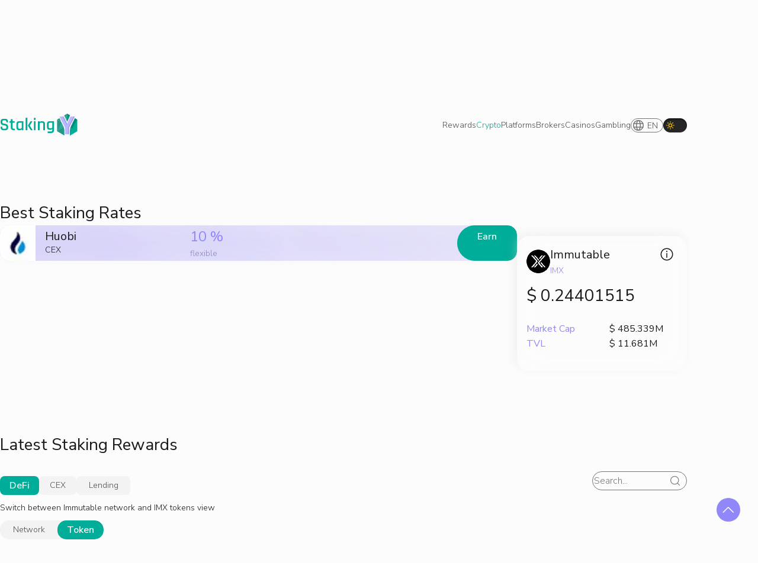

--- FILE ---
content_type: text/html; charset=utf-8
request_url: https://stakingy.com/crypto/immutable-x
body_size: 22568
content:
<!DOCTYPE html><html lang="en" class="desktop"><head><meta charSet="utf-8"/><meta name="viewport" content="width=device-width, initial-scale=1"/><link rel="stylesheet" href="/_next/static/css/1752c46f56915f57.css" data-precedence="next"/><link rel="stylesheet" href="/_next/static/css/69c2c60ec4ea4a9b.css" data-precedence="next"/><link rel="stylesheet" href="/_next/static/css/82c4df3a8d36682b.css" data-precedence="next"/><link rel="stylesheet" href="/_next/static/css/1e2d4d6492e179e9.css" data-precedence="next"/><link rel="stylesheet" href="/_next/static/css/9a906bebe23d42e7.css" data-precedence="next"/><link rel="stylesheet" href="/_next/static/css/4f73a90d47cf6282.css" data-precedence="next"/><link rel="stylesheet" href="/_next/static/css/a986ea2b8f90683e.css" data-precedence="next"/><link rel="stylesheet" href="/_next/static/css/3823e76ac01e2840.css" data-precedence="next"/><link rel="stylesheet" href="/_next/static/css/444078e48850ff00.css" data-precedence="next"/><link rel="stylesheet" href="/_next/static/css/725fca012d964f9b.css" data-precedence="next"/><link rel="stylesheet" href="/_next/static/css/9c48e6079bf11c48.css" data-precedence="next"/><link rel="stylesheet" href="/_next/static/css/07a098635536dd3e.css" data-precedence="next"/><link rel="stylesheet" href="/_next/static/css/d0da5e69e3bb96c7.css" data-precedence="next"/><link rel="preload" as="script" fetchPriority="low" href="/_next/static/chunks/webpack-6f0b56b453ceee88.js"/><script src="/_next/static/chunks/fd9d1056-92d54e90a5176e2e.js" async=""></script><script src="/_next/static/chunks/2117-97563f230efeeaa3.js" async=""></script><script src="/_next/static/chunks/main-app-be3d940aef6bd3eb.js" async=""></script><script src="/_next/static/chunks/aaea2bcf-c6060442bb880be6.js" async=""></script><script src="/_next/static/chunks/2132-6269af87f1163f3f.js" async=""></script><script src="/_next/static/chunks/4166-aa62c222605a3186.js" async=""></script><script src="/_next/static/chunks/3997-7ec626fe12f2f12d.js" async=""></script><script src="/_next/static/chunks/2586-a688339d51fc6bfc.js" async=""></script><script src="/_next/static/chunks/5687-ba799adf4376b8e1.js" async=""></script><script src="/_next/static/chunks/2069-c03ba276edf331ce.js" async=""></script><script src="/_next/static/chunks/2957-dbac81dcc5c6a5af.js" async=""></script><script src="/_next/static/chunks/3464-4708c6523f29223b.js" async=""></script><script src="/_next/static/chunks/8740-6e1e9437e93eebe5.js" async=""></script><script src="/_next/static/chunks/1833-cc2b056625be8bcb.js" async=""></script><script src="/_next/static/chunks/7725-052f4757d2ee6347.js" async=""></script><script src="/_next/static/chunks/2110-2b2a60ba45f1bf71.js" async=""></script><script src="/_next/static/chunks/8659-c1365cc4fd1adf09.js" async=""></script><script src="/_next/static/chunks/8235-96741a84334a2c12.js" async=""></script><script src="/_next/static/chunks/1657-377d5d4e4a4e3aec.js" async=""></script><script src="/_next/static/chunks/1988-4f90ae219998d22e.js" async=""></script><script src="/_next/static/chunks/app/%5Blocale%5D/(site)/crypto/%5Bslug%5D/%5B%5B...tabs%5D%5D/page-8f90c272e0ae56e3.js" async=""></script><script src="/_next/static/chunks/9329-5e9db2e90b8ff034.js" async=""></script><script src="/_next/static/chunks/8877-44e4d7638d2bfd58.js" async=""></script><script src="/_next/static/chunks/app/%5Blocale%5D/(site)/layout-42626d187e258ba8.js" async=""></script><script src="/_next/static/chunks/5024-3fa27660049d3666.js" async=""></script><script src="/_next/static/chunks/9287-e8ad56f02ea59228.js" async=""></script><script src="/_next/static/chunks/app/%5Blocale%5D/(site)/crypto/loading-a9f96a28b71b6855.js" async=""></script><link rel="preload" href="https://www.googletagmanager.com/gtag/js?id=G-ZFPLPD4PQE" as="script"/><meta name="msapplication-config" content="/browserconfig.xml"/><meta name="application-name" content="StakingY"/><link rel="icon" type="image/x-icon" href="/favicon.ico"/><link rel="icon" sizes="16x16" type="image/png" href="/favicon-16x16.png"/><link rel="icon" sizes="32x32" type="image/png" href="/favicon-32x32.png"/><link rel="apple-touch-icon" sizes="180x180" type="image/png" href="/apple-touch-icon.png"/><link rel="manifest" href="/site.webmanifest"/><meta name="theme-color" content="#00AD98"/><title>Immutable Staking Rewards: Stake IMX with best APY in January 2026</title><meta name="description" content="Best Immutable Staking Rewards. Best rates for IMX earn. Compare staking rates on various platforms for Immutable"/><link rel="canonical" href="https://stakingy.com/crypto/immutable-x"/><link rel="alternate" hrefLang="es-EU" href="https://stakingy.com/es-EU/crypto/immutable-x"/><link rel="alternate" hrefLang="es-LA" href="https://stakingy.com/es-LA/crypto/immutable-x"/><link rel="alternate" hrefLang="fr" href="https://stakingy.com/fr/crypto/immutable-x"/><link rel="alternate" hrefLang="de" href="https://stakingy.com/de/crypto/immutable-x"/><link rel="alternate" hrefLang="vi" href="https://stakingy.com/vi/crypto/immutable-x"/><link rel="alternate" hrefLang="tr" href="https://stakingy.com/tr/crypto/immutable-x"/><link rel="alternate" hrefLang="ko" href="https://stakingy.com/ko/crypto/immutable-x"/><link rel="alternate" hrefLang="ro" href="https://stakingy.com/ro/crypto/immutable-x"/><link rel="alternate" hrefLang="hu" href="https://stakingy.com/hu/crypto/immutable-x"/><link rel="alternate" hrefLang="cz" href="https://stakingy.com/cz/crypto/immutable-x"/><meta name="next-size-adjust"/><script src="/_next/static/chunks/polyfills-42372ed130431b0a.js" noModule=""></script></head><body id="outer-container" class="__variable_ba76af __variable_1317d2" data-theme="light"><div class="MobileLanguageSwitcher_switcher__rnS7j"><button type="button" class="SwitcherButton_switcher__ZK2bx"><svg xmlns="http://www.w3.org/2000/svg" width="20" height="20" fill="none" stroke="#757575" viewBox="0 0 20 20"><path stroke-linecap="round" stroke-linejoin="round" stroke-width="1.5" d="M1.667 10a8.333 8.333 0 1 0 16.666 0 8.333 8.333 0 0 0-16.666 0Z"></path><path stroke-linecap="round" stroke-linejoin="round" stroke-width="1.5" d="M10.833 1.708S13.333 5 13.333 10s-2.5 8.291-2.5 8.291m-1.667 0S6.666 15 6.666 10s2.5-8.292 2.5-8.292M2.191 12.916h15.617M2.191 7.083h15.617"></path></svg><span class="SwitcherButton_text__ClAPi">en</span></button></div><div class="Sidebar_wrapper__x9rOz"><!--$--><div><div class="bm-overlay" style="position:fixed;z-index:1000;width:100%;height:100%;background:rgba(0, 0, 0, 0.3);opacity:0;-moz-transform:translate3d(100%, 0, 0);-ms-transform:translate3d(100%, 0, 0);-o-transform:translate3d(100%, 0, 0);-webkit-transform:translate3d(100%, 0, 0);transform:translate3d(100%, 0, 0);transition:opacity 0.3s, transform 0s 0.3s"></div><div><div class="bm-burger-button" style="z-index:1000"><button type="button" id="react-burger-menu-btn" style="position:absolute;left:0;top:0;z-index:1;width:100%;height:100%;margin:0;padding:0;border:none;font-size:0;background:transparent;cursor:pointer">Open Menu</button><svg xmlns="http://www.w3.org/2000/svg" width="24" height="24" fill="none" viewBox="0 0 24 24" class="bm-icon" style="width:100%;height:100%"><path stroke="#757575" stroke-linecap="round" stroke-linejoin="round" stroke-width="2" d="M3 6h18M3 12h18M3 18h18"></path></svg></div></div><div id="" class="bm-menu-wrap Sidebar_Sidebar__wzTF9" style="position:fixed;right:0;z-index:1100;width:300px;height:100%;-moz-transform:translate3d(100%, 0, 0);-ms-transform:translate3d(100%, 0, 0);-o-transform:translate3d(100%, 0, 0);-webkit-transform:translate3d(100%, 0, 0);transform:translate3d(100%, 0, 0);transition:all 0.5s" aria-hidden="true"><div class="bm-menu" style="height:100%;box-sizing:border-box;overflow:auto"><nav class="bm-item-list" style="height:100%"></nav></div><div><div class="bm-cross-button" style="position:absolute;width:24px;height:24px;right:8px;top:8px"><button type="button" id="react-burger-cross-btn" style="position:absolute;left:0;top:0;z-index:1;width:100%;height:100%;margin:0;padding:0;border:none;font-size:0;background:transparent;cursor:pointer" tabindex="-1">Close Menu</button><span style="position:absolute;top:6px;right:14px"><span class="bm-cross" style="position:absolute;width:3px;height:14px;transform:rotate(45deg)"></span><span class="bm-cross" style="position:absolute;width:3px;height:14px;transform:rotate(-45deg)"></span></span></div></div></div></div><!--/$--></div><header class="header"><div class="PageHeader_PageHeader__RDEEU"><a class="PageHeader_logo__6zd9k PageLogo_Logo__ghur5 interactive outline-offset" title="Dashboard" href="/en"><svg xmlns="http://www.w3.org/2000/svg" width="117" height="36" fill="none" viewBox="0 0 117 36" class="PageLogo_logoImage__i3ZWL"><path fill="#00AD98" d="M0 21.172v-.702c0-.306.153-.459.459-.459h1.728c.306 0 .459.153.459.46v.485c0 .756.162 1.305.486 1.647.342.324.9.486 1.674.486h1.863c.774 0 1.332-.17 1.674-.513.342-.36.513-.936.513-1.728v-.62c0-.577-.225-1.027-.675-1.35-.432-.343-.972-.559-1.62-.649a34.586 34.586 0 0 1-2.133-.432 18.887 18.887 0 0 1-2.133-.62c-.648-.235-1.197-.676-1.647-1.324C.216 15.205 0 14.377 0 13.37v-1.134c0-1.314.369-2.34 1.107-3.078.756-.756 1.791-1.134 3.105-1.134h2.862c1.332 0 2.367.378 3.105 1.134.756.738 1.134 1.764 1.134 3.078v.594c0 .306-.153.46-.459.46H9.126c-.306 0-.459-.154-.459-.46v-.35c0-.775-.171-1.324-.513-1.648-.324-.342-.873-.513-1.647-.513H4.806c-.774 0-1.332.18-1.674.54-.324.342-.486.936-.486 1.782v.837c0 .81.585 1.36 1.755 1.647.522.126 1.089.234 1.701.324.63.09 1.26.225 1.89.405.63.18 1.206.423 1.728.73.522.287.945.737 1.269 1.35.324.593.486 1.322.486 2.186v1.053c0 1.314-.378 2.35-1.134 3.105-.738.738-1.764 1.107-3.078 1.107H4.239c-1.314 0-2.349-.369-3.105-1.107C.378 23.521 0 22.487 0 21.172ZM15.251 13.91h-1.296c-.18 0-.306-.028-.378-.082-.054-.072-.081-.189-.081-.35v-1.405c0-.306.153-.459.459-.459h1.296c.18 0 .27-.09.27-.27v-2.43c0-.306.162-.459.486-.459h1.701c.306 0 .459.153.459.46v2.43c0 .18.099.27.297.27h2.511c.324 0 .486.152.486.458v1.404c0 .288-.162.432-.486.432h-2.511c-.198 0-.297.09-.297.27v6.94c0 1.313.675 1.97 2.025 1.97h1.053c.324 0 .486.153.486.46v1.403c0 .288-.162.432-.486.432h-1.458c-1.332 0-2.376-.36-3.132-1.08-.756-.72-1.134-1.737-1.134-3.05v-7.075c0-.18-.09-.27-.27-.27ZM29.28 25.384h-1.053c-1.332 0-2.367-.369-3.105-1.107-.72-.738-1.08-1.764-1.08-3.078v-5.4c0-1.332.36-2.358 1.08-3.078.738-.738 1.773-1.107 3.105-1.107h6.048c.324 0 .486.153.486.46v12.851c0 .306-.162.46-.486.46h-1.701c-.306 0-.46-.154-.46-.46v-.972h-.107c-.432.954-1.341 1.431-2.727 1.431Zm2.835-4.59V14.18c0-.18-.1-.27-.297-.27h-3.213c-1.296 0-1.944.666-1.944 1.998v5.184c0 1.332.648 1.998 1.944 1.998H29.9c1.476 0 2.214-.765 2.214-2.295ZM45.958 11.614h1.944c.162 0 .27.054.324.162.072.09.054.216-.054.378l-3.807 6.048v.108l4.104 6.534c.09.144.1.27.027.378-.054.108-.18.162-.378.162h-1.755c-.414 0-.72-.153-.918-.459l-3.807-6.237a.75.75 0 0 1 0-.729l3.537-5.913c.162-.288.423-.432.783-.432Zm-5.67 13.77h-1.7c-.307 0-.46-.153-.46-.459V6.862c0-.306.153-.459.46-.459h1.7c.306 0 .46.153.46.46v18.062c0 .306-.154.46-.46.46ZM50.577 9.32V6.861c0-.288.144-.432.432-.432h1.755c.288 0 .432.144.432.432V9.32c0 .306-.144.46-.432.46h-1.755c-.288 0-.432-.154-.432-.46Zm0 15.605V12.073c0-.306.144-.459.432-.459h1.728c.306 0 .459.153.459.46v12.851c0 .18-.036.306-.108.378-.054.054-.162.081-.324.081h-1.728c-.306 0-.46-.153-.46-.459ZM58.904 25.384h-1.702c-.305 0-.459-.153-.459-.459V12.073c0-.306.154-.459.46-.459h1.7c.306 0 .46.153.46.46v.971h.108c.432-.954 1.34-1.43 2.727-1.43h1.188c1.313 0 2.321.36 3.023 1.08.703.72 1.053 1.754 1.053 3.104v9.126c0 .306-.162.46-.486.46h-1.7c-.306 0-.46-.154-.46-.46v-9.018c0-1.332-.657-1.998-1.97-1.998h-1.27c-1.476 0-2.214.765-2.214 2.295v8.721c0 .306-.153.46-.459.46ZM75.714 24.71h-1.215c-1.296 0-2.295-.36-2.997-1.08-.684-.739-1.026-1.774-1.026-3.106V15.8c0-1.332.369-2.358 1.107-3.078.738-.738 1.764-1.107 3.078-1.107h6.048c.324 0 .486.153.486.46v13.364c0 1.314-.378 2.331-1.134 3.051-.738.738-1.764 1.107-3.078 1.107h-5.076c-.306 0-.46-.144-.46-.432V27.76c0-.306.154-.459.46-.459h4.67c1.315 0 1.972-.666 1.972-1.998v-2.052h-.108c-.45.972-1.36 1.458-2.727 1.458Zm2.835-4.59v-5.94c0-.18-.1-.27-.297-.27h-3.213c-1.278 0-1.917.665-1.917 1.997v4.482c0 1.332.639 1.998 1.917 1.998h1.296c1.476 0 2.214-.756 2.214-2.268Z"></path><mask id="main-logo_svg__a" width="32" height="34" x="85" y="0" maskUnits="userSpaceOnUse" style="mask-type:alpha"><path fill="#00AD98" fill-rule="evenodd" d="M105.613 2.584 101.253 0l-.057.033-.057-.033v.066l-4.553 2.66 4.596 10.02 4.431-10.162Zm7.252 4.297-6.399 13.507a11.24 11.24 0 0 0-1.084 4.817v8.251h.001v.294l11.201-6.835V9.085l-3.719-2.204Zm-15.92 26.7v-8.365a11.25 11.25 0 0 0-1.092-4.835L89.436 6.9l-3.741 2.184v17.83l11.25 6.666Z" clip-rule="evenodd"></path></mask><g mask="url(#main-logo_svg__a)"><path fill="#D9D9D9" d="m101.253 0 15.331 9.085-15.558 9.085-15.331-9.085L101.253 0Z"></path><path fill="#33BDAD" d="m101.253 0 15.331 9.085-15.558 9.085-15.331-9.085L101.253 0Z"></path><path fill="#000" fill-opacity="0.1" d="m101.253 0 15.331 9.085-15.558 9.085-15.331-9.085L101.253 0Z"></path><path fill="#000" fill-opacity="0.1" d="m101.253 0 15.331 9.085-15.558 9.085-15.331-9.085L101.253 0Z"></path><path fill="#D9D9D9" d="m85.695 9.085 15.331 9.085V36l-15.331-9.085V9.085Z"></path><path fill="#33BDAD" d="m85.695 9.085 15.331 9.085V36l-15.331-9.085V9.085Z"></path><path fill="#000" fill-opacity="0.1" d="m85.695 9.085 15.331 9.085V36l-15.331-9.085V9.085Z"></path><path fill="#000" fill-opacity="0.1" d="m85.695 9.085 15.331 9.085V36l-15.331-9.085V9.085Z"></path><path fill="#D9D9D9" d="m101.026 18.17 15.558-9.085v17.83L101.026 36V18.17Z"></path><path fill="#33BDAD" d="m101.026 18.17 15.558-9.085v17.83L101.026 36V18.17Z"></path><path fill="#000" fill-opacity="0.1" d="m101.026 18.17 15.558-9.085v17.83L101.026 36V18.17Z"></path><path fill="#000" fill-opacity="0.1" d="m101.026 18.17 15.558-9.085v17.83L101.026 36V18.17Z"></path><path fill="#00AD98" d="m101.139 0 15.332 9.085v17.83l-15.332-9.085V0Z"></path><path fill="#000" fill-opacity="0.1" d="m101.139 0 15.332 9.085v17.83l-15.332-9.085V0Z"></path><path fill="#000" fill-opacity="0.1" d="m101.139 0 15.332 9.085v17.83l-15.332-9.085V0Z"></path><path fill="#33BDAD" d="M93.264 13.219 101.253 0v17.83l-15.558 9.085 7.57-13.696Z"></path><path fill="#000" fill-opacity="0.1" d="M93.264 13.219 101.253 0v17.83l-15.558 9.085 7.57-13.696Z"></path><path fill="#00AD98" d="m109.576 21.094 7.008-12.009v17.83l-11.201 6.835-.001-4.072.3-.5 3.894-8.084Z"></path></g><path fill="#9087F8" d="M101.972 31.5h-2.864c-.507 0-.76-.238-.76-.714v-9.28l-8.37-16.25c-.118-.224-.118-.406 0-.546.12-.14.284-.21.493-.21h3.58c.388 0 .686.238.895.714l5.504 11.547h.269l5.415-11.547c.179-.476.477-.714.895-.714h3.58c.238 0 .402.07.492.21.119.14.119.322 0 .546l-8.368 16.25v9.28c0 .476-.254.714-.761.714Z"></path><path fill="#9087F8" d="M103.171 31.5h-2.864c-.507 0-.76-.238-.76-.714v-9.28l-8.37-16.25c-.119-.224-.119-.406 0-.546.12-.14.284-.21.493-.21h3.58c.388 0 .686.238.895.714l5.504 11.547h.269l5.415-11.547c.179-.476.477-.714.895-.714h3.58c.238 0 .402.07.492.21.119.14.119.322 0 .546l-8.368 16.25v9.28c0 .476-.254.714-.761.714Z"></path><path fill="#BCB6FF" d="M101.972 31.5h-2.864c-.507 0-.76-.238-.76-.714v-9.28l-8.37-16.25c-.118-.224-.115-.406.005-.546.119-.14.28-.21.488-.21h3.58c.388 0 .693.252.902.728l5.497 11.533h.269l5.172-11.318c.179-.476.782-.943 1.199-.943h3.58c.239 0 .341.07.431.21.119.14.119.322 0 .546l-8.368 16.25v9.28c0 .476-.254.714-.761.714Z"></path></svg></a><div class="PageHeader_NavbarSwitcher__vzWWl"><nav class="Navbar_NavbarWrapper__tb_gl"><div class="NavItem_Link__e4r3l"><a href="/en"><p class="Text_Text__7ya7W Text_smallSize__mh21v Text_primaryFont__Bsxxw Text_defaultAlign__Awka_ textColor_defaultColor__SbwJ4 Text_resetMargin__FAqAA">Rewards</p></a><div class="NavItem_SubmenuWrapper__n1rTD"><ul class="NavItem_Submenu__cuRwP"><li class="NavItem_SubmenuItem__jK1Y9"><a class="NavItem_SubmenuLink__i33yP" href="/en"><span>DeFi</span><span></span></a></li><li class="NavItem_SubmenuItem__jK1Y9"><a class="NavItem_SubmenuLink__i33yP" href="/en/cex"><span>CEX</span><span></span></a></li><li class="NavItem_SubmenuItem__jK1Y9"><a class="NavItem_SubmenuLink__i33yP" href="/en/stablecoins"><span>Stablecoins</span><span></span></a></li><li class="NavItem_SubmenuItem__jK1Y9"><a class="NavItem_SubmenuLink__i33yP" href="/en/lending"><span>Lending</span><span></span></a></li></ul></div></div><div class="NavItem_Link__e4r3l"><a href="/en/crypto"><p class="Text_Text__7ya7W Text_smallSize__mh21v Text_primaryFont__Bsxxw Text_defaultAlign__Awka_ textColor_defaultColor__SbwJ4 Text_resetMargin__FAqAA">Crypto</p></a><div class="NavItem_SubmenuWrapper__n1rTD"><ul class="NavItem_Submenu__cuRwP"><li class="NavItem_SubmenuItem__jK1Y9"><a class="NavItem_SubmenuLink__i33yP" href="/en/crypto/bitcoin"><span>Bitcoin</span><span>BTC</span></a></li><li class="NavItem_SubmenuItem__jK1Y9"><a class="NavItem_SubmenuLink__i33yP" href="/en/crypto/ethereum"><span>Ethereum</span><span>ETH</span></a></li><li class="NavItem_SubmenuItem__jK1Y9"><a class="NavItem_SubmenuLink__i33yP" href="/en/crypto/tether"><span>Tether</span><span>USDT</span></a></li><li class="NavItem_SubmenuItem__jK1Y9"><a class="NavItem_SubmenuLink__i33yP" href="/en/crypto/usd-coin"><span>USDCoin</span><span>USDC</span></a></li><li class="NavItem_SubmenuItem__jK1Y9"><a class="NavItem_SubmenuLink__i33yP" href="/en/crypto"><span>See all</span><span></span></a></li></ul></div></div><div class="NavItem_Link__e4r3l"><a href="/en/platforms"><p class="Text_Text__7ya7W Text_smallSize__mh21v Text_primaryFont__Bsxxw Text_defaultAlign__Awka_ textColor_defaultColor__SbwJ4 Text_resetMargin__FAqAA">Platforms</p></a><div class="NavItem_SubmenuWrapper__n1rTD"><ul class="NavItem_Submenu__cuRwP"><li class="NavItem_SubmenuItem__jK1Y9"><a class="NavItem_SubmenuLink__i33yP" href="/en/cex/binance"><span>Binance</span><span></span></a></li><li class="NavItem_SubmenuItem__jK1Y9"><a class="NavItem_SubmenuLink__i33yP" href="/en/cex/okx"><span>OKX</span><span></span></a></li><li class="NavItem_SubmenuItem__jK1Y9"><a class="NavItem_SubmenuLink__i33yP" href="/en/cex/bybit"><span>Bybit</span><span></span></a></li><li class="NavItem_SubmenuItem__jK1Y9"><a class="NavItem_SubmenuLink__i33yP" href="/en/cex/upbit"><span>Upbit</span><span></span></a></li><li class="NavItem_SubmenuItem__jK1Y9"><a class="NavItem_SubmenuLink__i33yP" href="/en/platforms"><span>See all</span><span></span></a></li></ul></div></div><div class="NavItem_Link__e4r3l"><a href="/en/brokers"><p class="Text_Text__7ya7W Text_smallSize__mh21v Text_primaryFont__Bsxxw Text_defaultAlign__Awka_ textColor_defaultColor__SbwJ4 Text_resetMargin__FAqAA">Brokers</p></a><div class="NavItem_SubmenuWrapper__n1rTD"><ul class="NavItem_Submenu__cuRwP"><li class="NavItem_SubmenuItem__jK1Y9"><a class="NavItem_SubmenuLink__i33yP" href="/en/brokers/etoro"><span>eToro</span><span></span></a></li><li class="NavItem_SubmenuItem__jK1Y9"><a class="NavItem_SubmenuLink__i33yP" href="/en/brokers/primexbt"><span>PrimeXBT</span><span></span></a></li><li class="NavItem_SubmenuItem__jK1Y9"><a class="NavItem_SubmenuLink__i33yP" href="/en/brokers/gmgn"><span>GMGN.AI</span><span></span></a></li></ul></div></div><div class="NavItem_Link__e4r3l"><a href="/en/casinos"><p class="Text_Text__7ya7W Text_smallSize__mh21v Text_primaryFont__Bsxxw Text_defaultAlign__Awka_ textColor_defaultColor__SbwJ4 Text_resetMargin__FAqAA">Casinos</p></a><div class="NavItem_SubmenuWrapper__n1rTD"><ul class="NavItem_Submenu__cuRwP"><li class="NavItem_SubmenuItem__jK1Y9"><a class="NavItem_SubmenuLink__i33yP" href="/en/casinos/lucky-block"><span>Lucky Block</span><span></span></a></li></ul></div></div><div class="NavItem_Link__e4r3l"><a href="/en/gambling"><p class="Text_Text__7ya7W Text_smallSize__mh21v Text_primaryFont__Bsxxw Text_defaultAlign__Awka_ textColor_defaultColor__SbwJ4 Text_resetMargin__FAqAA">Gambling</p></a></div></nav><div class="MobileLanguageSwitcher_switcher__rnS7j"><button type="button" class="SwitcherButton_switcher__ZK2bx"><svg xmlns="http://www.w3.org/2000/svg" width="20" height="20" fill="none" stroke="#757575" viewBox="0 0 20 20"><path stroke-linecap="round" stroke-linejoin="round" stroke-width="1.5" d="M1.667 10a8.333 8.333 0 1 0 16.666 0 8.333 8.333 0 0 0-16.666 0Z"></path><path stroke-linecap="round" stroke-linejoin="round" stroke-width="1.5" d="M10.833 1.708S13.333 5 13.333 10s-2.5 8.291-2.5 8.291m-1.667 0S6.666 15 6.666 10s2.5-8.292 2.5-8.292M2.191 12.916h15.617M2.191 7.083h15.617"></path></svg><span class="SwitcherButton_text__ClAPi">en</span></button></div><div style="display:flex;gap:1rem;align-items:center"><div class="DesktopLanguageSwitcher_box__Ea1F9"><button type="button" class="SwitcherButton_switcher__ZK2bx"><svg xmlns="http://www.w3.org/2000/svg" width="20" height="20" fill="none" stroke="#757575" viewBox="0 0 20 20"><path stroke-linecap="round" stroke-linejoin="round" stroke-width="1.5" d="M1.667 10a8.333 8.333 0 1 0 16.666 0 8.333 8.333 0 0 0-16.666 0Z"></path><path stroke-linecap="round" stroke-linejoin="round" stroke-width="1.5" d="M10.833 1.708S13.333 5 13.333 10s-2.5 8.291-2.5 8.291m-1.667 0S6.666 15 6.666 10s2.5-8.292 2.5-8.292M2.191 12.916h15.617M2.191 7.083h15.617"></path></svg><span class="SwitcherButton_text__ClAPi">en</span></button></div><div class="ThemeSwitcher_ThemeSwitcherWrapper__1v1g3"><button type="button" class="ThemeSwitcher_ThemeSwitcher__kZAC1 ThemeSwitcher_light__shgnk ThemeSwitcher_transitions__l4kjX interactive outline-offset" aria-label="Switch to dark theme" title="Switch to dark theme"><svg xmlns="http://www.w3.org/2000/svg" width="16" height="16" fill="none" viewBox="0 0 16 16" class="ThemeSwitcher_icon__WyUl_ ThemeSwitcher_lightIcon__7Hmuj"><path stroke="#E9B603" stroke-linejoin="round" stroke-width="1.5" d="M8 10.667a2.667 2.667 0 1 0 0-5.334 2.667 2.667 0 0 0 0 5.334Z"></path><path stroke="#E9B603" stroke-linecap="round" stroke-width="1.5" d="M13.333 8H14M2 8h.667M8 13.333V14M8 2v.667m3.771 9.104.472.472M3.757 3.757l.472.472m0 7.542-.472.472m8.486-8.486-.472.472"></path></svg><svg xmlns="http://www.w3.org/2000/svg" width="16" height="16" fill="none" viewBox="0 0 16 16" class="ThemeSwitcher_icon__WyUl_ ThemeSwitcher_darkIcon__pFHlt"><path fill="#E9B603" stroke="#E9B603" stroke-linecap="round" stroke-linejoin="round" stroke-width="1.5" d="M6.647 2.5A5.595 5.595 0 1 0 13.5 9.353s-2.862 1.095-5.405-1.449C5.552 5.362 6.647 2.5 6.647 2.5h0Z"></path></svg></button></div></div></div></div></header><div id="page-wrap" class="container"><main class="main"><!--$--><div><!--$?--><template id="B:0"></template><div><div class="LoadingAssetPage_breadcrumbsWrapper__G_HIe"><div class="Breadcrumbs_Breadcrumbs__Htc_5 scroll-visually-hidden Text_Text__7ya7W Text_smallSize__mh21v Text_primaryFont__Bsxxw Text_defaultAlign__Awka_ textColor_secondaryColor__EV2hx Text_resetMargin__FAqAA"><a class="Breadcrumbs_segment___yaeF interactive" href="/en/crypto"><span class="Breadcrumbs_segmentText__O_ENm Text_Text__7ya7W Text_baseSize__rsUqU Text_primaryFont__Bsxxw Text_defaultAlign__Awka_ textColor_defaultColor__SbwJ4 Text_resetMargin__FAqAA Text_lineClamp__kqWlA">Crypto</span></a><svg xmlns="http://www.w3.org/2000/svg" width="24" height="24" fill="none" viewBox="0 0 24 24" style="width:1.5rem;height:1.5rem" class="Icon_Icon__ZVXbd textColor_defaultColor__SbwJ4"><path fill="#757575" fill-rule="evenodd" d="M9.793 7.793a1 1 0 0 0 0 1.414L12.586 12l-2.793 2.793a1 1 0 1 0 1.414 1.414l3.5-3.5a1 1 0 0 0 0-1.414l-3.5-3.5a1 1 0 0 0-1.414 0Z" clip-rule="evenodd"></path></svg><span class="Breadcrumbs_segment___yaeF"><span class="Breadcrumbs_segmentText__O_ENm Breadcrumbs_active__3FUAm Text_Text__7ya7W Text_baseSize__rsUqU Text_primaryFont__Bsxxw Text_defaultAlign__Awka_ textColor_defaultColor__SbwJ4 Text_resetMargin__FAqAA Text_lineClamp__kqWlA">Loading...</span></span></div></div><section class="LoadingAssetPage_head__jhGGo"><div class="LoadingAssetPage_h1__QK3GL Text_Text__7ya7W Text_baseSize__rsUqU Text_primaryFont__Bsxxw Text_defaultAlign__Awka_ textColor_defaultColor__SbwJ4 Text_resetMargin__FAqAA"><div class="Skeleton_Skeleton__ZuWEt Skeleton_text__h97vE" style="width:40vw;height:30px"></div></div><div class="LoadingAssetPage_h2__MA4xB Text_Text__7ya7W Text_baseSize__rsUqU Text_primaryFont__Bsxxw Text_defaultAlign__Awka_ textColor_defaultColor__SbwJ4 Text_resetMargin__FAqAA"><div class="Skeleton_Skeleton__ZuWEt Skeleton_smallText__Yh6Fa" style="width:30vw;height:20px"></div></div></section><section class="LoadingAssetPage_assetOut__7bEXp"><div class="LoadingAssetPage_rates__c2BLd"><p class="Text_Text__7ya7W Text_xLargeSize__S7bu8 Text_primaryFont__Bsxxw Text_defaultAlign__Awka_ textColor_defaultColor__SbwJ4 Text_resetMargin__FAqAA">Best Staking Rates</p><div class="LoadingAssetPage_rateRow__43eq2"><div style="display:flex;align-items:center;padding:0 1rem"><div class="LoadingAssetPage_logo__mhZ_U Skeleton_Skeleton__ZuWEt Skeleton_circle__TI_4s" style="width:40px;height:40px"></div><div class="LoadingAssetPage_asset__GA_5p"><div class="Skeleton_Skeleton__ZuWEt Skeleton_text__h97vE" style="width:10vw"></div><div class="Skeleton_Skeleton__ZuWEt Skeleton_smallText__Yh6Fa" style="width:6vw"></div></div></div><div style="display:flex;align-items:center"><div class="Skeleton_Skeleton__ZuWEt Skeleton_text__h97vE" style="width:10vw;height:20px"></div></div><span class="LoadingAssetPage_btn__e_3dz Button_Button___XNAa Button_primaryColor__NxnHW Button_filledVariant__kI3Ns Button_disabled__SFJ2_">Earn</span></div><div class="LoadingAssetPage_rateRow__43eq2"><div style="display:flex;align-items:center;padding:0 1rem"><div class="LoadingAssetPage_logo__mhZ_U Skeleton_Skeleton__ZuWEt Skeleton_circle__TI_4s" style="width:40px;height:40px"></div><div class="LoadingAssetPage_asset__GA_5p"><div class="Skeleton_Skeleton__ZuWEt Skeleton_text__h97vE" style="width:10vw"></div><div class="Skeleton_Skeleton__ZuWEt Skeleton_smallText__Yh6Fa" style="width:6vw"></div></div></div><div style="display:flex;align-items:center"><div class="Skeleton_Skeleton__ZuWEt Skeleton_text__h97vE" style="width:10vw;height:20px"></div></div><span class="LoadingAssetPage_btn__e_3dz Button_Button___XNAa Button_primaryColor__NxnHW Button_filledVariant__kI3Ns Button_disabled__SFJ2_">Earn</span></div><div class="LoadingAssetPage_rateRow__43eq2"><div style="display:flex;align-items:center;padding:0 1rem"><div class="LoadingAssetPage_logo__mhZ_U Skeleton_Skeleton__ZuWEt Skeleton_circle__TI_4s" style="width:40px;height:40px"></div><div class="LoadingAssetPage_asset__GA_5p"><div class="Skeleton_Skeleton__ZuWEt Skeleton_text__h97vE" style="width:10vw"></div><div class="Skeleton_Skeleton__ZuWEt Skeleton_smallText__Yh6Fa" style="width:6vw"></div></div></div><div style="display:flex;align-items:center"><div class="Skeleton_Skeleton__ZuWEt Skeleton_text__h97vE" style="width:10vw;height:20px"></div></div><span class="LoadingAssetPage_btn__e_3dz Button_Button___XNAa Button_primaryColor__NxnHW Button_filledVariant__kI3Ns Button_disabled__SFJ2_">Earn</span></div></div><div class="LoadingAssetPage_card__5LXQX"><div class="LoadingAssetPage_assetCard__ETrSR"><div class="LoadingAssetPage_main__K_1j1"><div class="LoadingAssetPage_logo__mhZ_U Skeleton_Skeleton__ZuWEt Skeleton_circle__TI_4s" style="width:40px;height:40px"></div><div class="LoadingAssetPage_assetNames__Xh2nV"><div class="Skeleton_Skeleton__ZuWEt Skeleton_text__h97vE" style="width:100px"></div><div class="Skeleton_Skeleton__ZuWEt Skeleton_smallText__Yh6Fa" style="width:80px"></div></div></div><div class="LoadingAssetPage_price__s9MgD"><div class="Skeleton_Skeleton__ZuWEt Skeleton_text__h97vE" style="width:100px"></div></div></div><div class="LoadingAssetPage_stats__bQ02R"><div class="LoadingAssetPage_stat__DQ9Mp"><p class="LoadingAssetPage_left__cXZXJ Text_Text__7ya7W Text_baseSize__rsUqU Text_primaryFont__Bsxxw Text_defaultAlign__Awka_ textColor_customSecondaryColor__qSEcU Text_resetMargin__FAqAA">Market Cap</p><div class="Skeleton_Skeleton__ZuWEt Skeleton_text__h97vE" style="width:80px"></div></div><div class="LoadingAssetPage_stat__DQ9Mp"><p class="LoadingAssetPage_left__cXZXJ Text_Text__7ya7W Text_baseSize__rsUqU Text_primaryFont__Bsxxw Text_defaultAlign__Awka_ textColor_customSecondaryColor__qSEcU Text_resetMargin__FAqAA">TVL</p><div class="Skeleton_Skeleton__ZuWEt Skeleton_text__h97vE" style="width:80px"></div></div></div></div></section></div><!--/$--><!--$?--><template id="B:1"></template><!--/$--><!--$?--><template id="B:2"></template><!--/$--></div><!--/$--></main><!--$--><div id="footer" class="footer PageFooter_PageFooter__cfoB_"><div class="PageFooter_PageFooterTop__vm0bx"><div class="PageFooter_LogoSocialsWrapper__6BbMG"><a class="PageFooter_Logo__vB06s PageLogo_Logo__ghur5 interactive outline-offset" title="Dashboard" href="/en"><svg xmlns="http://www.w3.org/2000/svg" width="117" height="36" fill="none" viewBox="0 0 117 36" class="PageLogo_logoImage__i3ZWL"><path fill="#00AD98" d="M0 21.172v-.702c0-.306.153-.459.459-.459h1.728c.306 0 .459.153.459.46v.485c0 .756.162 1.305.486 1.647.342.324.9.486 1.674.486h1.863c.774 0 1.332-.17 1.674-.513.342-.36.513-.936.513-1.728v-.62c0-.577-.225-1.027-.675-1.35-.432-.343-.972-.559-1.62-.649a34.586 34.586 0 0 1-2.133-.432 18.887 18.887 0 0 1-2.133-.62c-.648-.235-1.197-.676-1.647-1.324C.216 15.205 0 14.377 0 13.37v-1.134c0-1.314.369-2.34 1.107-3.078.756-.756 1.791-1.134 3.105-1.134h2.862c1.332 0 2.367.378 3.105 1.134.756.738 1.134 1.764 1.134 3.078v.594c0 .306-.153.46-.459.46H9.126c-.306 0-.459-.154-.459-.46v-.35c0-.775-.171-1.324-.513-1.648-.324-.342-.873-.513-1.647-.513H4.806c-.774 0-1.332.18-1.674.54-.324.342-.486.936-.486 1.782v.837c0 .81.585 1.36 1.755 1.647.522.126 1.089.234 1.701.324.63.09 1.26.225 1.89.405.63.18 1.206.423 1.728.73.522.287.945.737 1.269 1.35.324.593.486 1.322.486 2.186v1.053c0 1.314-.378 2.35-1.134 3.105-.738.738-1.764 1.107-3.078 1.107H4.239c-1.314 0-2.349-.369-3.105-1.107C.378 23.521 0 22.487 0 21.172ZM15.251 13.91h-1.296c-.18 0-.306-.028-.378-.082-.054-.072-.081-.189-.081-.35v-1.405c0-.306.153-.459.459-.459h1.296c.18 0 .27-.09.27-.27v-2.43c0-.306.162-.459.486-.459h1.701c.306 0 .459.153.459.46v2.43c0 .18.099.27.297.27h2.511c.324 0 .486.152.486.458v1.404c0 .288-.162.432-.486.432h-2.511c-.198 0-.297.09-.297.27v6.94c0 1.313.675 1.97 2.025 1.97h1.053c.324 0 .486.153.486.46v1.403c0 .288-.162.432-.486.432h-1.458c-1.332 0-2.376-.36-3.132-1.08-.756-.72-1.134-1.737-1.134-3.05v-7.075c0-.18-.09-.27-.27-.27ZM29.28 25.384h-1.053c-1.332 0-2.367-.369-3.105-1.107-.72-.738-1.08-1.764-1.08-3.078v-5.4c0-1.332.36-2.358 1.08-3.078.738-.738 1.773-1.107 3.105-1.107h6.048c.324 0 .486.153.486.46v12.851c0 .306-.162.46-.486.46h-1.701c-.306 0-.46-.154-.46-.46v-.972h-.107c-.432.954-1.341 1.431-2.727 1.431Zm2.835-4.59V14.18c0-.18-.1-.27-.297-.27h-3.213c-1.296 0-1.944.666-1.944 1.998v5.184c0 1.332.648 1.998 1.944 1.998H29.9c1.476 0 2.214-.765 2.214-2.295ZM45.958 11.614h1.944c.162 0 .27.054.324.162.072.09.054.216-.054.378l-3.807 6.048v.108l4.104 6.534c.09.144.1.27.027.378-.054.108-.18.162-.378.162h-1.755c-.414 0-.72-.153-.918-.459l-3.807-6.237a.75.75 0 0 1 0-.729l3.537-5.913c.162-.288.423-.432.783-.432Zm-5.67 13.77h-1.7c-.307 0-.46-.153-.46-.459V6.862c0-.306.153-.459.46-.459h1.7c.306 0 .46.153.46.46v18.062c0 .306-.154.46-.46.46ZM50.577 9.32V6.861c0-.288.144-.432.432-.432h1.755c.288 0 .432.144.432.432V9.32c0 .306-.144.46-.432.46h-1.755c-.288 0-.432-.154-.432-.46Zm0 15.605V12.073c0-.306.144-.459.432-.459h1.728c.306 0 .459.153.459.46v12.851c0 .18-.036.306-.108.378-.054.054-.162.081-.324.081h-1.728c-.306 0-.46-.153-.46-.459ZM58.904 25.384h-1.702c-.305 0-.459-.153-.459-.459V12.073c0-.306.154-.459.46-.459h1.7c.306 0 .46.153.46.46v.971h.108c.432-.954 1.34-1.43 2.727-1.43h1.188c1.313 0 2.321.36 3.023 1.08.703.72 1.053 1.754 1.053 3.104v9.126c0 .306-.162.46-.486.46h-1.7c-.306 0-.46-.154-.46-.46v-9.018c0-1.332-.657-1.998-1.97-1.998h-1.27c-1.476 0-2.214.765-2.214 2.295v8.721c0 .306-.153.46-.459.46ZM75.714 24.71h-1.215c-1.296 0-2.295-.36-2.997-1.08-.684-.739-1.026-1.774-1.026-3.106V15.8c0-1.332.369-2.358 1.107-3.078.738-.738 1.764-1.107 3.078-1.107h6.048c.324 0 .486.153.486.46v13.364c0 1.314-.378 2.331-1.134 3.051-.738.738-1.764 1.107-3.078 1.107h-5.076c-.306 0-.46-.144-.46-.432V27.76c0-.306.154-.459.46-.459h4.67c1.315 0 1.972-.666 1.972-1.998v-2.052h-.108c-.45.972-1.36 1.458-2.727 1.458Zm2.835-4.59v-5.94c0-.18-.1-.27-.297-.27h-3.213c-1.278 0-1.917.665-1.917 1.997v4.482c0 1.332.639 1.998 1.917 1.998h1.296c1.476 0 2.214-.756 2.214-2.268Z"></path><mask id="main-logo_svg__a" width="32" height="34" x="85" y="0" maskUnits="userSpaceOnUse" style="mask-type:alpha"><path fill="#00AD98" fill-rule="evenodd" d="M105.613 2.584 101.253 0l-.057.033-.057-.033v.066l-4.553 2.66 4.596 10.02 4.431-10.162Zm7.252 4.297-6.399 13.507a11.24 11.24 0 0 0-1.084 4.817v8.251h.001v.294l11.201-6.835V9.085l-3.719-2.204Zm-15.92 26.7v-8.365a11.25 11.25 0 0 0-1.092-4.835L89.436 6.9l-3.741 2.184v17.83l11.25 6.666Z" clip-rule="evenodd"></path></mask><g mask="url(#main-logo_svg__a)"><path fill="#D9D9D9" d="m101.253 0 15.331 9.085-15.558 9.085-15.331-9.085L101.253 0Z"></path><path fill="#33BDAD" d="m101.253 0 15.331 9.085-15.558 9.085-15.331-9.085L101.253 0Z"></path><path fill="#000" fill-opacity="0.1" d="m101.253 0 15.331 9.085-15.558 9.085-15.331-9.085L101.253 0Z"></path><path fill="#000" fill-opacity="0.1" d="m101.253 0 15.331 9.085-15.558 9.085-15.331-9.085L101.253 0Z"></path><path fill="#D9D9D9" d="m85.695 9.085 15.331 9.085V36l-15.331-9.085V9.085Z"></path><path fill="#33BDAD" d="m85.695 9.085 15.331 9.085V36l-15.331-9.085V9.085Z"></path><path fill="#000" fill-opacity="0.1" d="m85.695 9.085 15.331 9.085V36l-15.331-9.085V9.085Z"></path><path fill="#000" fill-opacity="0.1" d="m85.695 9.085 15.331 9.085V36l-15.331-9.085V9.085Z"></path><path fill="#D9D9D9" d="m101.026 18.17 15.558-9.085v17.83L101.026 36V18.17Z"></path><path fill="#33BDAD" d="m101.026 18.17 15.558-9.085v17.83L101.026 36V18.17Z"></path><path fill="#000" fill-opacity="0.1" d="m101.026 18.17 15.558-9.085v17.83L101.026 36V18.17Z"></path><path fill="#000" fill-opacity="0.1" d="m101.026 18.17 15.558-9.085v17.83L101.026 36V18.17Z"></path><path fill="#00AD98" d="m101.139 0 15.332 9.085v17.83l-15.332-9.085V0Z"></path><path fill="#000" fill-opacity="0.1" d="m101.139 0 15.332 9.085v17.83l-15.332-9.085V0Z"></path><path fill="#000" fill-opacity="0.1" d="m101.139 0 15.332 9.085v17.83l-15.332-9.085V0Z"></path><path fill="#33BDAD" d="M93.264 13.219 101.253 0v17.83l-15.558 9.085 7.57-13.696Z"></path><path fill="#000" fill-opacity="0.1" d="M93.264 13.219 101.253 0v17.83l-15.558 9.085 7.57-13.696Z"></path><path fill="#00AD98" d="m109.576 21.094 7.008-12.009v17.83l-11.201 6.835-.001-4.072.3-.5 3.894-8.084Z"></path></g><path fill="#9087F8" d="M101.972 31.5h-2.864c-.507 0-.76-.238-.76-.714v-9.28l-8.37-16.25c-.118-.224-.118-.406 0-.546.12-.14.284-.21.493-.21h3.58c.388 0 .686.238.895.714l5.504 11.547h.269l5.415-11.547c.179-.476.477-.714.895-.714h3.58c.238 0 .402.07.492.21.119.14.119.322 0 .546l-8.368 16.25v9.28c0 .476-.254.714-.761.714Z"></path><path fill="#9087F8" d="M103.171 31.5h-2.864c-.507 0-.76-.238-.76-.714v-9.28l-8.37-16.25c-.119-.224-.119-.406 0-.546.12-.14.284-.21.493-.21h3.58c.388 0 .686.238.895.714l5.504 11.547h.269l5.415-11.547c.179-.476.477-.714.895-.714h3.58c.238 0 .402.07.492.21.119.14.119.322 0 .546l-8.368 16.25v9.28c0 .476-.254.714-.761.714Z"></path><path fill="#BCB6FF" d="M101.972 31.5h-2.864c-.507 0-.76-.238-.76-.714v-9.28l-8.37-16.25c-.118-.224-.115-.406.005-.546.119-.14.28-.21.488-.21h3.58c.388 0 .693.252.902.728l5.497 11.533h.269l5.172-11.318c.179-.476.782-.943 1.199-.943h3.58c.239 0 .341.07.431.21.119.14.119.322 0 .546l-8.368 16.25v9.28c0 .476-.254.714-.761.714Z"></path></svg></a></div><div class="PageFooter_navigation__xYajx FooterNavigation_FooterNavigation__RT9wA"><div class="FooterNavigation_Column__OECaT"><p class="Text_Text__7ya7W Text_smallSize__mh21v Text_primaryFont__Bsxxw Text_defaultAlign__Awka_ textColor_defaultColor__SbwJ4 Text_resetMargin__FAqAA">Crypto staking</p><a href="/en/crypto/ethereum"><p class="Text_Text__7ya7W Text_smallSize__mh21v Text_primaryFont__Bsxxw Text_defaultAlign__Awka_ textColor_defaultColor__SbwJ4 Text_resetMargin__FAqAA">Ethereum Staking</p></a><a href="/en/crypto/solana"><p class="Text_Text__7ya7W Text_smallSize__mh21v Text_primaryFont__Bsxxw Text_defaultAlign__Awka_ textColor_defaultColor__SbwJ4 Text_resetMargin__FAqAA">Solana Staking</p></a><a href="/en/crypto/chainlink"><p class="Text_Text__7ya7W Text_smallSize__mh21v Text_primaryFont__Bsxxw Text_defaultAlign__Awka_ textColor_defaultColor__SbwJ4 Text_resetMargin__FAqAA">Chainlink Staking</p></a><a href="/en/crypto/cardano"><p class="Text_Text__7ya7W Text_smallSize__mh21v Text_primaryFont__Bsxxw Text_defaultAlign__Awka_ textColor_defaultColor__SbwJ4 Text_resetMargin__FAqAA">Cardano Staking</p></a></div><div class="FooterNavigation_Column__OECaT"><p class="Text_Text__7ya7W Text_smallSize__mh21v Text_primaryFont__Bsxxw Text_defaultAlign__Awka_ textColor_defaultColor__SbwJ4 Text_resetMargin__FAqAA">Stablecoin staking</p><a href="/en/crypto/tether"><p class="Text_Text__7ya7W Text_smallSize__mh21v Text_primaryFont__Bsxxw Text_defaultAlign__Awka_ textColor_defaultColor__SbwJ4 Text_resetMargin__FAqAA">USDT Staking</p></a><a href="/en/crypto/usd-coin"><p class="Text_Text__7ya7W Text_smallSize__mh21v Text_primaryFont__Bsxxw Text_defaultAlign__Awka_ textColor_defaultColor__SbwJ4 Text_resetMargin__FAqAA">USDC Staking</p></a><a href="/en/crypto/multi-collateral-dai"><p class="Text_Text__7ya7W Text_smallSize__mh21v Text_primaryFont__Bsxxw Text_defaultAlign__Awka_ textColor_defaultColor__SbwJ4 Text_resetMargin__FAqAA">DAI Staking</p></a></div><div class="FooterNavigation_Column__OECaT"><p class="Text_Text__7ya7W Text_smallSize__mh21v Text_primaryFont__Bsxxw Text_defaultAlign__Awka_ textColor_defaultColor__SbwJ4 Text_resetMargin__FAqAA">Casinos</p><a href="/en/casinos"><p class="Text_Text__7ya7W Text_smallSize__mh21v Text_primaryFont__Bsxxw Text_defaultAlign__Awka_ textColor_defaultColor__SbwJ4 Text_resetMargin__FAqAA">Crypto casinos</p></a><a href="/en/casinos/lucky-block"><p class="Text_Text__7ya7W Text_smallSize__mh21v Text_primaryFont__Bsxxw Text_defaultAlign__Awka_ textColor_defaultColor__SbwJ4 Text_resetMargin__FAqAA">Lucky Block Casino</p></a></div><div class="FooterNavigation_Column__OECaT"><p class="Text_Text__7ya7W Text_smallSize__mh21v Text_primaryFont__Bsxxw Text_defaultAlign__Awka_ textColor_defaultColor__SbwJ4 Text_resetMargin__FAqAA">Brokers</p><a href="/en/brokers/etoro"><p class="Text_Text__7ya7W Text_smallSize__mh21v Text_primaryFont__Bsxxw Text_defaultAlign__Awka_ textColor_defaultColor__SbwJ4 Text_resetMargin__FAqAA">eToro</p></a><a href="/en/brokers/primexbt"><p class="Text_Text__7ya7W Text_smallSize__mh21v Text_primaryFont__Bsxxw Text_defaultAlign__Awka_ textColor_defaultColor__SbwJ4 Text_resetMargin__FAqAA">PrimeXBT</p></a></div></div></div><div class="PageFooter_PageFooterBottom__LL_88"><div class=""><p class="Text_Text__7ya7W Text_smallSize__mh21v Text_primaryFont__Bsxxw Text_defaultAlign__Awka_ textColor_defaultColor__SbwJ4 Text_resetMargin__FAqAA">© StakingY <!-- -->2026</p></div><div class="PageFooter_socials__T9i5o FooterSocials_FooterSocials__XZWN0"><a target="_blank" href="https://www.youtube.com/channel/UC_lnDWbhKnoVdDu3s5dwNMw"><img alt="Youtube Icon" loading="lazy" width="32" height="32" decoding="async" data-nimg="1" style="color:transparent" src="https://cdn.sanity.io/images/8mnctao1/production/aacd6c58752ea97ed603d949c6ffbda668552865-24x24.svg"/></a><a target="_blank" href="https://t.me/stakingy"><img alt="Telegram Icon" loading="lazy" width="32" height="32" decoding="async" data-nimg="1" style="color:transparent" src="https://cdn.sanity.io/images/8mnctao1/production/b5e7f19645873e151e0adfeaece354c4d8be40cf-25x24.svg"/></a><a target="_blank" href="https://medium.com/@stakingy"><img alt="Medium Icon" loading="lazy" width="32" height="32" decoding="async" data-nimg="1" style="color:transparent" src="https://cdn.sanity.io/images/8mnctao1/production/fe5d22a6e76cbbe85a0941af49dbdb91019aab13-25x24.svg"/></a><a target="_blank" href="https://twitter.com/staking_y"><img alt="Twitter Icon" loading="lazy" width="32" height="32" decoding="async" data-nimg="1" style="color:transparent" src="https://cdn.sanity.io/images/8mnctao1/production/a725e3514a6707ea38a35fdcce59c3bce6042dbb-25x24.svg"/></a></div><div class="PageFooter_rightColumn__ffNs5"><a href="/en/sitemap"><p class="Text_Text__7ya7W Text_smallSize__mh21v Text_primaryFont__Bsxxw Text_defaultAlign__Awka_ textColor_defaultColor__SbwJ4 Text_resetMargin__FAqAA">Sitemap</p></a><a href="/en/privacy-policy"><p class="Text_Text__7ya7W Text_smallSize__mh21v Text_primaryFont__Bsxxw Text_defaultAlign__Awka_ textColor_defaultColor__SbwJ4 Text_resetMargin__FAqAA">Privacy Policy</p></a></div></div><div class="PageFooter_disclaimer__OcoYj"><p class="Text_Text__7ya7W Text_smallSize__mh21v Text_primaryFont__Bsxxw Text_defaultAlign__Awka_ textColor_defaultColor__SbwJ4 Text_resetMargin__FAqAA">Content on this Site is for general information only, sourced from third parties. We make no warranties on accuracy or timeliness. Nothing here is financial, legal, or other advice. Use at your own risk. Trading, including DeFi and smart contracts, is risky and can lead to major losses. Consult a financial advisor before making decisions. The Site may earn commissions from regulated services. This content is not a solicitation or offer.</p></div></div><!--/$--></div><div id="portal"></div><script src="/_next/static/chunks/webpack-6f0b56b453ceee88.js" async=""></script><script>(self.__next_f=self.__next_f||[]).push([0]);self.__next_f.push([2,null])</script><script>self.__next_f.push([1,"1:HL[\"/_next/static/media/140d7ede024f369d-s.p.woff2\",\"font\",{\"crossOrigin\":\"\",\"type\":\"font/woff2\"}]\n2:HL[\"/_next/static/media/61b81e7bde89ba40.p.woff2\",\"font\",{\"crossOrigin\":\"\",\"type\":\"font/woff2\"}]\n3:HL[\"/_next/static/css/1752c46f56915f57.css\",\"style\"]\n4:HL[\"/_next/static/css/69c2c60ec4ea4a9b.css\",\"style\"]\n5:HL[\"/_next/static/css/82c4df3a8d36682b.css\",\"style\"]\n6:HL[\"/_next/static/css/1e2d4d6492e179e9.css\",\"style\"]\n7:HL[\"/_next/static/css/9a906bebe23d42e7.css\",\"style\"]\n8:HL[\"/_next/static/css/4f73a90d47cf6282.css\",\"style\"]\n9:HL[\"/_next/static/css/a986ea2b8f90683e.css\",\"style\"]\na:HL[\"/_next/static/css/3823e76ac01e2840.css\",\"style\"]\nb:HL[\"/_next/static/css/444078e48850ff00.css\",\"style\"]\nc:HL[\"/_next/static/css/725fca012d964f9b.css\",\"style\"]\n"])</script><script>self.__next_f.push([1,"d:I[12846,[],\"\"]\nf:I[4707,[],\"\"]\n13:I[36423,[],\"\"]\n15:I[28980,[\"8218\",\"static/chunks/aaea2bcf-c6060442bb880be6.js\",\"2132\",\"static/chunks/2132-6269af87f1163f3f.js\",\"4166\",\"static/chunks/4166-aa62c222605a3186.js\",\"3997\",\"static/chunks/3997-7ec626fe12f2f12d.js\",\"2586\",\"static/chunks/2586-a688339d51fc6bfc.js\",\"5687\",\"static/chunks/5687-ba799adf4376b8e1.js\",\"2069\",\"static/chunks/2069-c03ba276edf331ce.js\",\"2957\",\"static/chunks/2957-dbac81dcc5c6a5af.js\",\"3464\",\"static/chunks/3464-4708c6523f29223b.js\",\"8740\",\"static/chunks/8740-6e1e9437e93eebe5.js\",\"1833\",\"static/chunks/1833-cc2b056625be8bcb.js\",\"7725\",\"static/chunks/7725-052f4757d2ee6347.js\",\"2110\",\"static/chunks/2110-2b2a60ba45f1bf71.js\",\"8659\",\"static/chunks/8659-c1365cc4fd1adf09.js\",\"8235\",\"static/chunks/8235-96741a84334a2c12.js\",\"1657\",\"static/chunks/1657-377d5d4e4a4e3aec.js\",\"1988\",\"static/chunks/1988-4f90ae219998d22e.js\",\"3316\",\"static/chunks/app/%5Blocale%5D/(site)/crypto/%5Bslug%5D/%5B%5B...tabs%5D%5D/page-8f90c272e0ae56e3.js\"],\"Breadcrumbs\"]\n16:I[67251,[\"8218\",\"static/chunks/aaea2bcf-c6060442bb880be6.js\",\"2132\",\"static/chunks/2132-6269af87f1163f3f.js\",\"4166\",\"static/chunks/4166-aa62c222605a3186.js\",\"3997\",\"static/chunks/3997-7ec626fe12f2f12d.js\",\"2586\",\"static/chunks/2586-a688339d51fc6bfc.js\",\"5687\",\"static/chunks/5687-ba799adf4376b8e1.js\",\"2069\",\"static/chunks/2069-c03ba276edf331ce.js\",\"2957\",\"static/chunks/2957-dbac81dcc5c6a5af.js\",\"3464\",\"static/chunks/3464-4708c6523f29223b.js\",\"8740\",\"static/chunks/8740-6e1e9437e93eebe5.js\",\"1833\",\"static/chunks/1833-cc2b056625be8bcb.js\",\"7725\",\"static/chunks/7725-052f4757d2ee6347.js\",\"2110\",\"static/chunks/2110-2b2a60ba45f1bf71.js\",\"8659\",\"static/chunks/8659-c1365cc4fd1adf09.js\",\"8235\",\"static/chunks/8235-96741a84334a2c12.js\",\"1657\",\"static/chunks/1657-377d5d4e4a4e3aec.js\",\"1988\",\"static/chunks/1988-4f90ae219998d22e.js\",\"3316\",\"static/chunks/app/%5Blocale%5D/(site)/crypto/%5Bslug%5D/%5B%5B...tabs%5D%5D/page-8f90c272e0ae56e3.js\"],\"PoolLink\"]\n1b:I[61060,[],\"\"]\n10:[\"locale\",\"en\",\"d\"]\n11:[\"slug\",\"immutable-x\",\"d\"]\n12:[\"tabs\",\"\""])</script><script>self.__next_f.push([1,",\"oc\"]\n1c:[]\n"])</script><script>self.__next_f.push([1,"0:[\"$\",\"$Ld\",null,{\"buildId\":\"-SvrxQGIMurWB30wqpVri\",\"assetPrefix\":\"\",\"urlParts\":[\"\",\"crypto\",\"immutable-x\"],\"initialTree\":[\"\",{\"children\":[[\"locale\",\"en\",\"d\"],{\"children\":[\"(site)\",{\"children\":[\"crypto\",{\"children\":[[\"slug\",\"immutable-x\",\"d\"],{\"children\":[[\"tabs\",\"\",\"oc\"],{\"bottom\":[\"__PAGE__\",{\"children\":[\"__PAGE__\",{}]}],\"main\":[\"__PAGE__\",{\"children\":[\"__PAGE__\",{}]}],\"middle\":[\"__PAGE__\",{\"children\":[\"__PAGE__\",{}]}],\"children\":[\"__PAGE__\",{}]}]}]}]},\"$undefined\",\"$undefined\",true]}]}],\"initialSeedData\":[\"\",{\"children\":[[\"locale\",\"en\",\"d\"],{\"children\":[\"(site)\",{\"children\":[\"crypto\",{\"children\":[[\"slug\",\"immutable-x\",\"d\"],{\"children\":[[\"tabs\",\"\",\"oc\"],{\"bottom\":[\"__PAGE__\",{\"children\":[\"__PAGE__\",{},[[\"$undefined\",\"$Le\",[[\"$\",\"link\",\"0\",{\"rel\":\"stylesheet\",\"href\":\"/_next/static/css/3823e76ac01e2840.css\",\"precedence\":\"next\",\"crossOrigin\":\"$undefined\"}],[\"$\",\"link\",\"1\",{\"rel\":\"stylesheet\",\"href\":\"/_next/static/css/444078e48850ff00.css\",\"precedence\":\"next\",\"crossOrigin\":\"$undefined\"}],[\"$\",\"link\",\"2\",{\"rel\":\"stylesheet\",\"href\":\"/_next/static/css/725fca012d964f9b.css\",\"precedence\":\"next\",\"crossOrigin\":\"$undefined\"}]]],null],null]},[null,[\"$\",\"$Lf\",null,{\"parallelRouterKey\":\"children\",\"segmentPath\":[\"children\",\"$10\",\"children\",\"(site)\",\"children\",\"crypto\",\"children\",\"$11\",\"children\",\"$12\",\"bottom\",\"__PAGE__\",\"children\"],\"error\":\"$undefined\",\"errorStyles\":\"$undefined\",\"errorScripts\":\"$undefined\",\"template\":[\"$\",\"$L13\",null,{}],\"templateStyles\":\"$undefined\",\"templateScripts\":\"$undefined\",\"notFound\":\"$undefined\",\"notFoundStyles\":\"$undefined\"}]],[null,[],[]]],\"main\":[\"__PAGE__\",{\"children\":[\"__PAGE__\",{},[[\"$undefined\",\"$L14\",[[\"$\",\"link\",\"0\",{\"rel\":\"stylesheet\",\"href\":\"/_next/static/css/3823e76ac01e2840.css\",\"precedence\":\"next\",\"crossOrigin\":\"$undefined\"}],[\"$\",\"link\",\"1\",{\"rel\":\"stylesheet\",\"href\":\"/_next/static/css/444078e48850ff00.css\",\"precedence\":\"next\",\"crossOrigin\":\"$undefined\"}],[\"$\",\"link\",\"2\",{\"rel\":\"stylesheet\",\"href\":\"/_next/static/css/725fca012d964f9b.css\",\"precedence\":\"next\",\"crossOrigin\":\"$undefined\"}]]],null],null]},[null,[\"$\",\"$Lf\",null,{\"parallelRouterKey\":\"children\",\"segmentPath\":[\"children\",\"$10\",\"children\",\"(site)\",\"children\",\"crypto\",\"children\",\"$11\",\"children\",\"$12\",\"main\",\"__PAGE__\",\"children\"],\"error\":\"$undefined\",\"errorStyles\":\"$undefined\",\"errorScripts\":\"$undefined\",\"template\":[\"$\",\"$L13\",null,{}],\"templateStyles\":\"$undefined\",\"templateScripts\":\"$undefined\",\"notFound\":\"$undefined\",\"notFoundStyles\":\"$undefined\"}]],[[\"$\",\"div\",null,{\"children\":[[\"$\",\"div\",null,{\"className\":\"LoadingAssetPage_breadcrumbsWrapper__G_HIe\",\"children\":[\"$\",\"$L15\",null,{\"segments\":[{\"path\":\"/crypto\",\"label\":\"Crypto\",\"ignoreTranslation\":true},{\"label\":\"Loading...\",\"ignoreTranslation\":true,\"path\":null}]}]}],[\"$\",\"section\",null,{\"className\":\"LoadingAssetPage_head__jhGGo\",\"children\":[[\"$\",\"div\",null,{\"className\":\"LoadingAssetPage_h1__QK3GL Text_Text__7ya7W Text_baseSize__rsUqU Text_primaryFont__Bsxxw Text_defaultAlign__Awka_ textColor_defaultColor__SbwJ4 Text_resetMargin__FAqAA\",\"style\":{},\"children\":[\"$\",\"div\",null,{\"className\":\"Skeleton_Skeleton__ZuWEt Skeleton_text__h97vE\",\"style\":{\"width\":\"40vw\",\"height\":\"30px\",\"borderRadius\":\"$undefined\"},\"children\":\"$undefined\"}]}],[\"$\",\"div\",null,{\"className\":\"LoadingAssetPage_h2__MA4xB Text_Text__7ya7W Text_baseSize__rsUqU Text_primaryFont__Bsxxw Text_defaultAlign__Awka_ textColor_defaultColor__SbwJ4 Text_resetMargin__FAqAA\",\"style\":{},\"children\":[\"$\",\"div\",null,{\"className\":\"Skeleton_Skeleton__ZuWEt Skeleton_smallText__Yh6Fa\",\"style\":{\"width\":\"30vw\",\"height\":\"20px\",\"borderRadius\":\"$undefined\"},\"children\":\"$undefined\"}]}]]}],[\"$\",\"section\",null,{\"className\":\"LoadingAssetPage_assetOut__7bEXp\",\"children\":[[\"$\",\"div\",null,{\"className\":\"LoadingAssetPage_rates__c2BLd\",\"children\":[[\"$\",\"p\",null,{\"className\":\"Text_Text__7ya7W Text_xLargeSize__S7bu8 Text_primaryFont__Bsxxw Text_defaultAlign__Awka_ textColor_defaultColor__SbwJ4 Text_resetMargin__FAqAA\",\"style\":{},\"children\":\"Best Staking Rates\"}],[\"$\",\"div\",null,{\"className\":\"LoadingAssetPage_rateRow__43eq2\",\"children\":[[\"$\",\"div\",null,{\"style\":{\"display\":\"flex\",\"alignItems\":\"center\",\"padding\":\"0 1rem\"},\"children\":[[\"$\",\"div\",null,{\"className\":\"LoadingAssetPage_logo__mhZ_U Skeleton_Skeleton__ZuWEt Skeleton_circle__TI_4s\",\"style\":{\"width\":\"40px\",\"height\":\"40px\",\"borderRadius\":\"$undefined\"},\"children\":\"$undefined\"}],[\"$\",\"div\",null,{\"className\":\"LoadingAssetPage_asset__GA_5p\",\"children\":[[\"$\",\"div\",null,{\"className\":\"Skeleton_Skeleton__ZuWEt Skeleton_text__h97vE\",\"style\":{\"width\":\"10vw\",\"height\":\"$undefined\",\"borderRadius\":\"$undefined\"},\"children\":\"$undefined\"}],[\"$\",\"div\",null,{\"className\":\"Skeleton_Skeleton__ZuWEt Skeleton_smallText__Yh6Fa\",\"style\":{\"width\":\"6vw\",\"height\":\"$undefined\",\"borderRadius\":\"$undefined\"},\"children\":\"$undefined\"}]]}]]}],[\"$\",\"div\",null,{\"style\":{\"display\":\"flex\",\"alignItems\":\"center\"},\"children\":[\"$\",\"div\",null,{\"className\":\"Skeleton_Skeleton__ZuWEt Skeleton_text__h97vE\",\"style\":{\"width\":\"10vw\",\"height\":\"20px\",\"borderRadius\":\"$undefined\"},\"children\":\"$undefined\"}]}],[\"$\",\"$L16\",null,{\"disabled\":true,\"className\":\"LoadingAssetPage_btn__e_3dz\"}]]}],[\"$\",\"div\",null,{\"className\":\"LoadingAssetPage_rateRow__43eq2\",\"children\":[[\"$\",\"div\",null,{\"style\":{\"display\":\"flex\",\"alignItems\":\"center\",\"padding\":\"0 1rem\"},\"children\":[[\"$\",\"div\",null,{\"className\":\"LoadingAssetPage_logo__mhZ_U Skeleton_Skeleton__ZuWEt Skeleton_circle__TI_4s\",\"style\":{\"width\":\"40px\",\"height\":\"40px\",\"borderRadius\":\"$undefined\"},\"children\":\"$undefined\"}],[\"$\",\"div\",null,{\"className\":\"LoadingAssetPage_asset__GA_5p\",\"children\":[[\"$\",\"div\",null,{\"className\":\"Skeleton_Skeleton__ZuWEt Skeleton_text__h97vE\",\"style\":{\"width\":\"10vw\",\"height\":\"$undefined\",\"borderRadius\":\"$undefined\"},\"children\":\"$undefined\"}],[\"$\",\"div\",null,{\"className\":\"Skeleton_Skeleton__ZuWEt Skeleton_smallText__Yh6Fa\",\"style\":{\"width\":\"6vw\",\"height\":\"$undefined\",\"borderRadius\":\"$undefined\"},\"children\":\"$undefined\"}]]}]]}],[\"$\",\"div\",null,{\"style\":{\"display\":\"flex\",\"alignItems\":\"center\"},\"children\":[\"$\",\"div\",null,{\"className\":\"Skeleton_Skeleton__ZuWEt Skeleton_text__h97vE\",\"style\":{\"width\":\"10vw\",\"height\":\"20px\",\"borderRadius\":\"$undefined\"},\"children\":\"$undefined\"}]}],[\"$\",\"$L16\",null,{\"disabled\":true,\"className\":\"LoadingAssetPage_btn__e_3dz\"}]]}],[\"$\",\"div\",null,{\"className\":\"LoadingAssetPage_rateRow__43eq2\",\"children\":[[\"$\",\"div\",null,{\"style\":{\"display\":\"flex\",\"alignItems\":\"center\",\"padding\":\"0 1rem\"},\"children\":[[\"$\",\"div\",null,{\"className\":\"LoadingAssetPage_logo__mhZ_U Skeleton_Skeleton__ZuWEt Skeleton_circle__TI_4s\",\"style\":{\"width\":\"40px\",\"height\":\"40px\",\"borderRadius\":\"$undefined\"},\"children\":\"$undefined\"}],[\"$\",\"div\",null,{\"className\":\"LoadingAssetPage_asset__GA_5p\",\"children\":[[\"$\",\"div\",null,{\"className\":\"Skeleton_Skeleton__ZuWEt Skeleton_text__h97vE\",\"style\":{\"width\":\"10vw\",\"height\":\"$undefined\",\"borderRadius\":\"$undefined\"},\"children\":\"$undefined\"}],[\"$\",\"div\",null,{\"className\":\"Skeleton_Skeleton__ZuWEt Skeleton_smallText__Yh6Fa\",\"style\":{\"width\":\"6vw\",\"height\":\"$undefined\",\"borderRadius\":\"$undefined\"},\"children\":\"$undefined\"}]]}]]}],[\"$\",\"div\",null,{\"style\":{\"display\":\"flex\",\"alignItems\":\"center\"},\"children\":[\"$\",\"div\",null,{\"className\":\"Skeleton_Skeleton__ZuWEt Skeleton_text__h97vE\",\"style\":{\"width\":\"10vw\",\"height\":\"20px\",\"borderRadius\":\"$undefined\"},\"children\":\"$undefined\"}]}],[\"$\",\"$L16\",null,{\"disabled\":true,\"className\":\"LoadingAssetPage_btn__e_3dz\"}]]}]]}],[\"$\",\"div\",null,{\"className\":\"LoadingAssetPage_card__5LXQX\",\"children\":[[\"$\",\"div\",null,{\"className\":\"LoadingAssetPage_assetCard__ETrSR\",\"children\":[[\"$\",\"div\",null,{\"className\":\"LoadingAssetPage_main__K_1j1\",\"children\":[[\"$\",\"div\",null,{\"className\":\"LoadingAssetPage_logo__mhZ_U Skeleton_Skeleton__ZuWEt Skeleton_circle__TI_4s\",\"style\":{\"width\":\"40px\",\"height\":\"40px\",\"borderRadius\":\"$undefined\"},\"children\":\"$undefined\"}],[\"$\",\"div\",null,{\"className\":\"LoadingAssetPage_assetNames__Xh2nV\",\"children\":[[\"$\",\"div\",null,{\"className\":\"Skeleton_Skeleton__ZuWEt Skeleton_text__h97vE\",\"style\":{\"width\":\"100px\",\"height\":\"$undefined\",\"borderRadius\":\"$undefined\"},\"children\":\"$undefined\"}],[\"$\",\"div\",null,{\"className\":\"Skeleton_Skeleton__ZuWEt Skeleton_smallText__Yh6Fa\",\"style\":{\"width\":\"80px\",\"height\":\"$undefined\",\"borderRadius\":\"$undefined\"},\"children\":\"$undefined\"}]]}]]}],[\"$\",\"div\",null,{\"className\":\"LoadingAssetPage_price__s9MgD\",\"children\":[\"$\",\"div\",null,{\"className\":\"Skeleton_Skeleton__ZuWEt Skeleton_text__h97vE\",\"style\":{\"width\":\"100px\",\"height\":\"$undefined\",\"borderRadius\":\"$undefined\"},\"children\":\"$undefined\"}]}]]}],[\"$\",\"div\",null,{\"className\":\"LoadingAssetPage_stats__bQ02R\",\"children\":[[\"$\",\"div\",null,{\"className\":\"LoadingAssetPage_stat__DQ9Mp\",\"children\":[[\"$\",\"p\",null,{\"className\":\"LoadingAssetPage_left__cXZXJ Text_Text__7ya7W Text_baseSize__rsUqU Text_primaryFont__Bsxxw Text_defaultAlign__Awka_ textColor_customSecondaryColor__qSEcU Text_resetMargin__FAqAA\",\"style\":{},\"children\":\"Market Cap\"}],[\"$\",\"div\",null,{\"className\":\"Skeleton_Skeleton__ZuWEt Skeleton_text__h97vE\",\"style\":{\"width\":\"80px\",\"height\":\"$undefined\",\"borderRadius\":\"$undefined\"},\"children\":\"$undefined\"}]]}],[\"$\",\"div\",null,{\"className\":\"LoadingAssetPage_stat__DQ9Mp\",\"children\":[[\"$\",\"p\",null,{\"className\":\"LoadingAssetPage_left__cXZXJ Text_Text__7ya7W Text_baseSize__rsUqU Text_primaryFont__Bsxxw Text_defaultAlign__Awka_ textColor_customSecondaryColor__qSEcU Text_resetMargin__FAqAA\",\"style\":{},\"children\":\"TVL\"}],[\"$\",\"div\",null,{\"className\":\"Skeleton_Skeleton__ZuWEt Skeleton_text__h97vE\",\"style\":{\"width\":\"80px\",\"height\":\"$undefined\",\"borderRadius\":\"$undefined\"},\"children\":\"$undefined\"}]]}]]}]]}]]}]]}],[[\"$\",\"link\",\"0\",{\"rel\":\"stylesheet\",\"href\":\"/_next/static/css/3823e76ac01e2840.css\",\"precedence\":\"next\",\"crossOrigin\":\"$undefined\"}],[\"$\",\"link\",\"1\",{\"rel\":\"stylesheet\",\"href\":\"/_next/static/css/444078e48850ff00.css\",\"precedence\":\"next\",\"crossOrigin\":\"$undefined\"}],[\"$\",\"link\",\"2\",{\"rel\":\"stylesheet\",\"href\":\"/_next/static/css/725fca012d964f9b.css\",\"precedence\":\"next\",\"crossOrigin\":\"$undefined\"}]],[]]],\"middle\":[\"__PAGE__\",{\"children\":[\"__PAGE__\",{},[[\"$undefined\",\"$L17\",[[\"$\",\"link\",\"0\",{\"rel\":\"stylesheet\",\"href\":\"/_next/static/css/3823e76ac01e2840.css\",\"precedence\":\"next\",\"crossOrigin\":\"$undefined\"}],[\"$\",\"link\",\"1\",{\"rel\":\"stylesheet\",\"href\":\"/_next/static/css/444078e48850ff00.css\",\"precedence\":\"next\",\"crossOrigin\":\"$undefined\"}],[\"$\",\"link\",\"2\",{\"rel\":\"stylesheet\",\"href\":\"/_next/static/css/725fca012d964f9b.css\",\"precedence\":\"next\",\"crossOrigin\":\"$undefined\"}]]],null],null]},[null,[\"$\",\"$Lf\",null,{\"parallelRouterKey\":\"children\",\"segmentPath\":[\"children\",\"$10\",\"children\",\"(site)\",\"children\",\"crypto\",\"children\",\"$11\",\"children\",\"$12\",\"middle\",\"__PAGE__\",\"children\"],\"error\":\"$undefined\",\"errorStyles\":\"$undefined\",\"errorScripts\":\"$undefined\",\"template\":[\"$\",\"$L13\",null,{}],\"templateStyles\":\"$undefined\",\"templateScripts\":\"$undefined\",\"notFound\":\"$undefined\",\"notFoundStyles\":\"$undefined\"}]],[null,[],[]]],\"children\":[\"__PAGE__\",{},[[\"$L18\",null,[[\"$\",\"link\",\"0\",{\"rel\":\"stylesheet\",\"href\":\"/_next/static/css/3823e76ac01e2840.css\",\"precedence\":\"next\",\"crossOrigin\":\"$undefined\"}],[\"$\",\"link\",\"1\",{\"rel\":\"stylesheet\",\"href\":\"/_next/static/css/444078e48850ff00.css\",\"precedence\":\"next\",\"crossOrigin\":\"$undefined\"}],[\"$\",\"link\",\"2\",{\"rel\":\"stylesheet\",\"href\":\"/_next/static/css/725fca012d964f9b.css\",\"precedence\":\"next\",\"crossOrigin\":\"$undefined\"}]]],null],null]},[[null,[\"$\",\"div\",null,{\"children\":[[\"$\",\"$Lf\",null,{\"parallelRouterKey\":\"main\",\"segmentPath\":[\"children\",\"$10\",\"children\",\"(site)\",\"children\",\"crypto\",\"children\",\"$11\",\"children\",\"$12\",\"main\"],\"error\":\"$undefined\",\"errorStyles\":\"$undefined\",\"errorScripts\":\"$undefined\",\"template\":[\"$\",\"$L13\",null,{}],\"templateStyles\":\"$undefined\",\"templateScripts\":\"$undefined\",\"notFound\":\"$undefined\",\"notFoundStyles\":\"$undefined\"}],[\"$\",\"$Lf\",null,{\"parallelRouterKey\":\"middle\",\"segmentPath\":[\"children\",\"$10\",\"children\",\"(site)\",\"children\",\"crypto\",\"children\",\"$11\",\"children\",\"$12\",\"middle\"],\"error\":\"$undefined\",\"errorStyles\":\"$undefined\",\"errorScripts\":\"$undefined\",\"template\":[\"$\",\"$L13\",null,{}],\"templateStyles\":\"$undefined\",\"templateScripts\":\"$undefined\",\"notFound\":\"$undefined\",\"notFoundStyles\":\"$undefined\"}],[\"$\",\"$Lf\",null,{\"parallelRouterKey\":\"bottom\",\"segmentPath\":[\"children\",\"$10\",\"children\",\"(site)\",\"children\",\"crypto\",\"children\",\"$11\",\"children\",\"$12\",\"bottom\"],\"error\":\"$undefined\",\"errorStyles\":\"$undefined\",\"errorScripts\":\"$undefined\",\"template\":[\"$\",\"$L13\",null,{}],\"templateStyles\":\"$undefined\",\"templateScripts\":\"$undefined\",\"notFound\":\"$undefined\",\"notFoundStyles\":\"$undefined\"}],[\"$\",\"$Lf\",null,{\"parallelRouterKey\":\"children\",\"segmentPath\":[\"children\",\"$10\",\"children\",\"(site)\",\"children\",\"crypto\",\"children\",\"$11\",\"children\",\"$12\",\"children\"],\"error\":\"$undefined\",\"errorStyles\":\"$undefined\",\"errorScripts\":\"$undefined\",\"template\":[\"$\",\"$L13\",null,{}],\"templateStyles\":\"$undefined\",\"templateScripts\":\"$undefined\",\"notFound\":\"$undefined\",\"notFoundStyles\":\"$undefined\"}]]}]],null],null]},[null,[\"$\",\"$Lf\",null,{\"parallelRouterKey\":\"children\",\"segmentPath\":[\"children\",\"$10\",\"children\",\"(site)\",\"children\",\"crypto\",\"children\",\"$11\",\"children\"],\"error\":\"$undefined\",\"errorStyles\":\"$undefined\",\"errorScripts\":\"$undefined\",\"template\":[\"$\",\"$L13\",null,{}],\"templateStyles\":\"$undefined\",\"templateScripts\":\"$undefined\",\"notFound\":\"$undefined\",\"notFoundStyles\":\"$undefined\"}]],null]},[null,[\"$\",\"$Lf\",null,{\"parallelRouterKey\":\"children\",\"segmentPath\":[\"children\",\"$10\",\"children\",\"(site)\",\"children\",\"crypto\",\"children\"],\"error\":\"$undefined\",\"errorStyles\":\"$undefined\",\"errorScripts\":\"$undefined\",\"template\":[\"$\",\"$L13\",null,{}],\"templateStyles\":\"$undefined\",\"templateScripts\":\"$undefined\",\"notFound\":\"$undefined\",\"notFoundStyles\":\"$undefined\"}]],[[\"$\",\"div\",null,{\"children\":[[\"$\",\"section\",null,{\"className\":\"CryptoPage_head__eC3HO\",\"children\":[[\"$\",\"h1\",null,{\"className\":\"CryptoPage_h1__eMbWb\",\"children\":\"Crypto\"}],[\"$\",\"h2\",null,{\"className\":\"CryptoPage_h2__ByKah\",\"children\":\"Find the best coin that suits your needs.\"}]]}],[\"$\",\"div\",null,{\"style\":{\"display\":\"flex\",\"flexDirection\":\"column\",\"gap\":\"2rem\",\"marginTop\":\"30px\"},\"children\":[[\"$\",\"div\",null,{\"className\":\"Skeleton_Skeleton__ZuWEt\",\"style\":{\"width\":\"100%\",\"height\":\"30px\",\"borderRadius\":\"$undefined\"},\"children\":\"$undefined\"}],[\"$\",\"div\",null,{\"className\":\"Skeleton_Skeleton__ZuWEt\",\"style\":{\"width\":\"100%\",\"height\":\"30px\",\"borderRadius\":\"$undefined\"},\"children\":\"$undefined\"}],[\"$\",\"div\",null,{\"className\":\"Skeleton_Skeleton__ZuWEt\",\"style\":{\"width\":\"100%\",\"height\":\"30px\",\"borderRadius\":\"$undefined\"},\"children\":\"$undefined\"}],[\"$\",\"div\",null,{\"className\":\"Skeleton_Skeleton__ZuWEt\",\"style\":{\"width\":\"100%\",\"height\":\"30px\",\"borderRadius\":\"$undefined\"},\"children\":\"$undefined\"}]]}]]}],[[\"$\",\"link\",\"0\",{\"rel\":\"stylesheet\",\"href\":\"/_next/static/css/9c48e6079bf11c48.css\",\"precedence\":\"next\",\"crossOrigin\":\"$undefined\"}],[\"$\",\"link\",\"1\",{\"rel\":\"stylesheet\",\"href\":\"/_next/static/css/444078e48850ff00.css\",\"precedence\":\"next\",\"crossOrigin\":\"$undefined\"}],[\"$\",\"link\",\"2\",{\"rel\":\"stylesheet\",\"href\":\"/_next/static/css/725fca012d964f9b.css\",\"precedence\":\"next\",\"crossOrigin\":\"$undefined\"}],[\"$\",\"link\",\"3\",{\"rel\":\"stylesheet\",\"href\":\"/_next/static/css/07a098635536dd3e.css\",\"precedence\":\"next\",\"crossOrigin\":\"$undefined\"}],[\"$\",\"link\",\"4\",{\"rel\":\"stylesheet\",\"href\":\"/_next/static/css/d0da5e69e3bb96c7.css\",\"precedence\":\"next\",\"crossOrigin\":\"$undefined\"}]],[]]]},[[[[\"$\",\"link\",\"0\",{\"rel\":\"stylesheet\",\"href\":\"/_next/static/css/1752c46f56915f57.css\",\"precedence\":\"next\",\"crossOrigin\":\"$undefined\"}],[\"$\",\"link\",\"1\",{\"rel\":\"stylesheet\",\"href\":\"/_next/static/css/69c2c60ec4ea4a9b.css\",\"precedence\":\"next\",\"crossOrigin\":\"$undefined\"}],[\"$\",\"link\",\"2\",{\"rel\":\"stylesheet\",\"href\":\"/_next/static/css/82c4df3a8d36682b.css\",\"precedence\":\"next\",\"crossOrigin\":\"$undefined\"}],[\"$\",\"link\",\"3\",{\"rel\":\"stylesheet\",\"href\":\"/_next/static/css/1e2d4d6492e179e9.css\",\"precedence\":\"next\",\"crossOrigin\":\"$undefined\"}],[\"$\",\"link\",\"4\",{\"rel\":\"stylesheet\",\"href\":\"/_next/static/css/9a906bebe23d42e7.css\",\"precedence\":\"next\",\"crossOrigin\":\"$undefined\"}],[\"$\",\"link\",\"5\",{\"rel\":\"stylesheet\",\"href\":\"/_next/static/css/4f73a90d47cf6282.css\",\"precedence\":\"next\",\"crossOrigin\":\"$undefined\"}],[\"$\",\"link\",\"6\",{\"rel\":\"stylesheet\",\"href\":\"/_next/static/css/a986ea2b8f90683e.css\",\"precedence\":\"next\",\"crossOrigin\":\"$undefined\"}]],\"$L19\"],null],null]},[null,[\"$\",\"$Lf\",null,{\"parallelRouterKey\":\"children\",\"segmentPath\":[\"children\",\"$10\",\"children\"],\"error\":\"$undefined\",\"errorStyles\":\"$undefined\",\"errorScripts\":\"$undefined\",\"template\":[\"$\",\"$L13\",null,{}],\"templateStyles\":\"$undefined\",\"templateScripts\":\"$undefined\",\"notFound\":\"$undefined\",\"notFoundStyles\":\"$undefined\"}]],null]},[null,[\"$\",\"$Lf\",null,{\"parallelRouterKey\":\"children\",\"segmentPath\":[\"children\"],\"error\":\"$undefined\",\"errorStyles\":\"$undefined\",\"errorScripts\":\"$undefined\",\"template\":[\"$\",\"$L13\",null,{}],\"templateStyles\":\"$undefined\",\"templateScripts\":\"$undefined\",\"notFound\":[[\"$\",\"title\",null,{\"children\":\"404: This page could not be found.\"}],[\"$\",\"div\",null,{\"style\":{\"fontFamily\":\"system-ui,\\\"Segoe UI\\\",Roboto,Helvetica,Arial,sans-serif,\\\"Apple Color Emoji\\\",\\\"Segoe UI Emoji\\\"\",\"height\":\"100vh\",\"textAlign\":\"center\",\"display\":\"flex\",\"flexDirection\":\"column\",\"alignItems\":\"center\",\"justifyContent\":\"center\"},\"children\":[\"$\",\"div\",null,{\"children\":[[\"$\",\"style\",null,{\"dangerouslySetInnerHTML\":{\"__html\":\"body{color:#000;background:#fff;margin:0}.next-error-h1{border-right:1px solid rgba(0,0,0,.3)}@media (prefers-color-scheme:dark){body{color:#fff;background:#000}.next-error-h1{border-right:1px solid rgba(255,255,255,.3)}}\"}}],[\"$\",\"h1\",null,{\"className\":\"next-error-h1\",\"style\":{\"display\":\"inline-block\",\"margin\":\"0 20px 0 0\",\"padding\":\"0 23px 0 0\",\"fontSize\":24,\"fontWeight\":500,\"verticalAlign\":\"top\",\"lineHeight\":\"49px\"},\"children\":\"404\"}],[\"$\",\"div\",null,{\"style\":{\"display\":\"inline-block\"},\"children\":[\"$\",\"h2\",null,{\"style\":{\"fontSize\":14,\"fontWeight\":400,\"lineHeight\":\"49px\",\"margin\":0},\"children\":\"This page could not be found.\"}]}]]}]}]],\"notFoundStyles\":[]}]],null],\"couldBeIntercepted\":false,\"initialHead\":[null,\"$L1a\"],\"globalErrorComponent\":\"$1b\",\"missingSlots\":\"$W1c\"}]\n"])</script><script>self.__next_f.push([1,"1d:I[44658,[\"8218\",\"static/chunks/aaea2bcf-c6060442bb880be6.js\",\"2132\",\"static/chunks/2132-6269af87f1163f3f.js\",\"4166\",\"static/chunks/4166-aa62c222605a3186.js\",\"3997\",\"static/chunks/3997-7ec626fe12f2f12d.js\",\"2586\",\"static/chunks/2586-a688339d51fc6bfc.js\",\"5687\",\"static/chunks/5687-ba799adf4376b8e1.js\",\"2069\",\"static/chunks/2069-c03ba276edf331ce.js\",\"2957\",\"static/chunks/2957-dbac81dcc5c6a5af.js\",\"3464\",\"static/chunks/3464-4708c6523f29223b.js\",\"8740\",\"static/chunks/8740-6e1e9437e93eebe5.js\",\"1833\",\"static/chunks/1833-cc2b056625be8bcb.js\",\"7725\",\"static/chunks/7725-052f4757d2ee6347.js\",\"2110\",\"static/chunks/2110-2b2a60ba45f1bf71.js\",\"8659\",\"static/chunks/8659-c1365cc4fd1adf09.js\",\"8235\",\"static/chunks/8235-96741a84334a2c12.js\",\"1657\",\"static/chunks/1657-377d5d4e4a4e3aec.js\",\"1988\",\"static/chunks/1988-4f90ae219998d22e.js\",\"3316\",\"static/chunks/app/%5Blocale%5D/(site)/crypto/%5Bslug%5D/%5B%5B...tabs%5D%5D/page-8f90c272e0ae56e3.js\"],\"MouseflowScript\"]\n1f:I[66237,[\"2132\",\"static/chunks/2132-6269af87f1163f3f.js\",\"4166\",\"static/chunks/4166-aa62c222605a3186.js\",\"3997\",\"static/chunks/3997-7ec626fe12f2f12d.js\",\"2586\",\"static/chunks/2586-a688339d51fc6bfc.js\",\"5687\",\"static/chunks/5687-ba799adf4376b8e1.js\",\"2069\",\"static/chunks/2069-c03ba276edf331ce.js\",\"9329\",\"static/chunks/9329-5e9db2e90b8ff034.js\",\"8877\",\"static/chunks/8877-44e4d7638d2bfd58.js\",\"1781\",\"static/chunks/app/%5Blocale%5D/(site)/layout-42626d187e258ba8.js\"],\"VercelAnalyticTrack\"]\n20:I[88291,[\"2132\",\"static/chunks/2132-6269af87f1163f3f.js\",\"4166\",\"static/chunks/4166-aa62c222605a3186.js\",\"3997\",\"static/chunks/3997-7ec626fe12f2f12d.js\",\"2586\",\"static/chunks/2586-a688339d51fc6bfc.js\",\"5687\",\"static/chunks/5687-ba799adf4376b8e1.js\",\"2069\",\"static/chunks/2069-c03ba276edf331ce.js\",\"9329\",\"static/chunks/9329-5e9db2e90b8ff034.js\",\"8877\",\"static/chunks/8877-44e4d7638d2bfd58.js\",\"1781\",\"static/chunks/app/%5Blocale%5D/(site)/layout-42626d187e258ba8.js\"],\"Analytics\"]\n19:[\"$\",\"html\",null,{\"lang\":\"en\",\"className\":\"desktop\",\"children\":[[\"$\",\"head\",null,{\"children\":[[\"$\",\"meta\""])</script><script>self.__next_f.push([1,",null,{\"name\":\"msapplication-config\",\"content\":\"/browserconfig.xml\"}],[\"$\",\"meta\",null,{\"name\":\"application-name\",\"content\":\"StakingY\"}],[\"$\",\"link\",null,{\"rel\":\"icon\",\"type\":\"image/x-icon\",\"href\":\"/favicon.ico\"}],[\"$\",\"link\",null,{\"rel\":\"icon\",\"sizes\":\"16x16\",\"type\":\"image/png\",\"href\":\"/favicon-16x16.png\"}],[\"$\",\"link\",null,{\"rel\":\"icon\",\"sizes\":\"32x32\",\"type\":\"image/png\",\"href\":\"/favicon-32x32.png\"}],[\"$\",\"link\",null,{\"rel\":\"apple-touch-icon\",\"sizes\":\"180x180\",\"type\":\"image/png\",\"href\":\"/apple-touch-icon.png\"}],[\"$\",\"link\",null,{\"rel\":\"manifest\",\"href\":\"/site.webmanifest\"}],[\"$\",\"$L1d\",null,{}]]}],[\"$\",\"body\",null,{\"id\":\"outer-container\",\"className\":\"__variable_ba76af __variable_1317d2\",\"data-theme\":\"light\",\"children\":[\"$L1e\",[\"$\",\"$L1f\",null,{}]]}],[\"$\",\"$L20\",null,{}],\"$L21\"]}]\n"])</script><script>self.__next_f.push([1,"22:I[10575,[\"8218\",\"static/chunks/aaea2bcf-c6060442bb880be6.js\",\"2132\",\"static/chunks/2132-6269af87f1163f3f.js\",\"4166\",\"static/chunks/4166-aa62c222605a3186.js\",\"3997\",\"static/chunks/3997-7ec626fe12f2f12d.js\",\"2586\",\"static/chunks/2586-a688339d51fc6bfc.js\",\"5687\",\"static/chunks/5687-ba799adf4376b8e1.js\",\"2069\",\"static/chunks/2069-c03ba276edf331ce.js\",\"2957\",\"static/chunks/2957-dbac81dcc5c6a5af.js\",\"3464\",\"static/chunks/3464-4708c6523f29223b.js\",\"8740\",\"static/chunks/8740-6e1e9437e93eebe5.js\",\"1833\",\"static/chunks/1833-cc2b056625be8bcb.js\",\"7725\",\"static/chunks/7725-052f4757d2ee6347.js\",\"2110\",\"static/chunks/2110-2b2a60ba45f1bf71.js\",\"8659\",\"static/chunks/8659-c1365cc4fd1adf09.js\",\"8235\",\"static/chunks/8235-96741a84334a2c12.js\",\"1657\",\"static/chunks/1657-377d5d4e4a4e3aec.js\",\"1988\",\"static/chunks/1988-4f90ae219998d22e.js\",\"3316\",\"static/chunks/app/%5Blocale%5D/(site)/crypto/%5Bslug%5D/%5B%5B...tabs%5D%5D/page-8f90c272e0ae56e3.js\"],\"default\"]\n23:I[2484,[\"2132\",\"static/chunks/2132-6269af87f1163f3f.js\",\"4166\",\"static/chunks/4166-aa62c222605a3186.js\",\"3997\",\"static/chunks/3997-7ec626fe12f2f12d.js\",\"2586\",\"static/chunks/2586-a688339d51fc6bfc.js\",\"5687\",\"static/chunks/5687-ba799adf4376b8e1.js\",\"2069\",\"static/chunks/2069-c03ba276edf331ce.js\",\"9329\",\"static/chunks/9329-5e9db2e90b8ff034.js\",\"8877\",\"static/chunks/8877-44e4d7638d2bfd58.js\",\"1781\",\"static/chunks/app/%5Blocale%5D/(site)/layout-42626d187e258ba8.js\"],\"ThemeProvider\"]\n26:\"$Sreact.suspense\"\n27:I[70049,[\"2132\",\"static/chunks/2132-6269af87f1163f3f.js\",\"4166\",\"static/chunks/4166-aa62c222605a3186.js\",\"3997\",\"static/chunks/3997-7ec626fe12f2f12d.js\",\"2586\",\"static/chunks/2586-a688339d51fc6bfc.js\",\"5687\",\"static/chunks/5687-ba799adf4376b8e1.js\",\"2069\",\"static/chunks/2069-c03ba276edf331ce.js\",\"2957\",\"static/chunks/2957-dbac81dcc5c6a5af.js\",\"3464\",\"static/chunks/3464-4708c6523f29223b.js\",\"8740\",\"static/chunks/8740-6e1e9437e93eebe5.js\",\"1833\",\"static/chunks/1833-cc2b056625be8bcb.js\",\"5024\",\"static/chunks/5024-3fa27660049d3666.js\",\"8235\",\"static/chunks/8235-96741a84334a2c12.j"])</script><script>self.__next_f.push([1,"s\",\"9287\",\"static/chunks/9287-e8ad56f02ea59228.js\",\"4045\",\"static/chunks/app/%5Blocale%5D/(site)/crypto/loading-a9f96a28b71b6855.js\"],\"PreloadCss\"]\n"])</script><script>self.__next_f.push([1,"1e:[\"$\",\"$L22\",null,{\"locale\":\"en\",\"now\":\"$D2026-01-20T23:37:17.976Z\",\"timeZone\":\"UTC\",\"messages\":{\"Index\":{\"rewards\":\"Rewards\",\"defi\":\"DeFi\",\"cex\":\"CEX\",\"stablecoins\":\"Stablecoins\",\"lending\":\"Lending\",\"crypto\":\"Crypto\",\"see-all\":\"See all\",\"platforms\":\"Platforms\",\"platform\":\"Platform\",\"blog\":\"Blog\",\"sitemap\":\"Sitemap\",\"privacy-policy\":\"Privacy Policy\",\"search\":\"Search...\",\"clear-search\":\"Clear search\",\"asset-search\":\"Search asset\",\"settings\":\"Settings\",\"order\":\"No\",\"blockchain\":\"Blockchain\",\"asset\":\"Asset\",\"assets\":\"Assets\",\"protocol\":\"Protocol\",\"protocols\":\"Protocols\",\"network\":\"Network\",\"protocol/asset\":\"Protocol / Asset\",\"asset/protocol\":\"Asset / Protocol\",\"type\":\"Type\",\"tvl\":\"TVL\",\"apy\":\"APY\",\"apy/terms\":\"APY / Terms\",\"terms\":\"Terms\",\"earn\":\"Earn\",\"expand\":\"Expand\",\"collapse\":\"Collapse\",\"no-data\":\"No data\",\"price\":\"Price\",\"market-cap\":\"Market Cap\",\"average-apy\":\"Avg APY\",\"flexible\":\"flexible\",\"show\":\"Show\",\"related-articles\":\"Related Articles\",\"by-team\":\"by {teamName}\",\"best-staking-rates\":\"Best Staking Rates\",\"best-staking-rate\":\"Best Staking Rate\",\"best-apy\":\"Best APY\",\"latest-staking-rewards\":\"Latest Staking Rewards\",\"what-is-a\":\"What is a {name}?\",\"other-cryptocurrencies\":\"Other cryptocurrencies\",\"info\":\"Info\",\"news\":\"News\",\"news-not-found\":\"Unfortunately, there are no news articles available at the moment.\\nPlease check back later for the latest updates and events.\",\"all-categories\":\"All categories\",\"newest\":\"Newest\",\"oldest\":\"Oldest\",\"exchanges\":\"Exchanges\",\"lending-platforms\":\"Lending Platforms\",\"dashboard\":\"Dashboard\",\"welcome\":\"Welcome to StakingY.com\",\"hide-blockchain-stats\":\"Hide Blockchain Stats:\",\"hide-asset-stats\":\"Hide Asset Stats:\",\"sort-blockchains-by\":\"Sort blockchains by:\",\"sort-rewards-by\":\"Sort rewards by:\",\"sort-pools-by\":\"Sort pools by:\",\"sort-assets-by\":\"Sort assets by:\",\"sort-platforms-by\":\"Sort platforms by:\",\"apply\":\"Apply\",\"clear\":\"Clear\",\"min-to-max\":\"Min to max\",\"max-to-min\":\"Max to min\",\"a-z\":\"A-Z\",\"z-a\":\"Z-A\",\"sort-by\":\"Sort by {label}\",\"favourite-cryptoassets\":\"Favourite cryptoassets\",\"nothing-selected-yet\":\"Nothing selected yet\",\"set-up\":\"Set up\",\"your-collection\":\"your personalized collection for quick rewards comparison.\",\"select-four-items\":\"Select up to 4 items\",\"close-chains\":\"Close favorite chains\",\"view-chains\":\"View favorite chains\",\"no-best-staking-rates\":\"Unfortunately, there are no data available for best rate at the\\n moment. Please check back later for the latest updates and events.\",\"no-update\":\"\",\"rates-updated-ago\":\"Rates updated {time}\",\"empty-crypto-table\":\"Unfortunately, there are no data available for {tab} at\\n the moment. \\n Please check back later for the latest updates or explore other tabs.\",\"find-best-coin\":\"Find the best coin that suits your needs.\",\"find-best-platform\":\"Find the best platform that suits your needs.\",\"load-more\":\"Load More\",\"no-news\":\"Unfortunately, there are no news articles available at the moment.\",\"check-later\":\"Please check back later for the latest updates and events.\",\"explore-cryptocurrencies\":\"Explore World of Cryptocurrencies\",\"analyse-apy\":\"Analyse APY rates for popular cryptoassets\",\"you-can-find-this-interesting\":\"You can find this interesting:\",\"page-not-found\":\"Page does not exist\",\"go-to-dashboard\":\"Go to dashboard\",\"set-up-your-collection\":\" Set up your collection\",\"switch-between-network-and-token\":\"Switch between {fullName} network and {symbol} tokens view\",\"asset-description\":\"{fullName} price is \u003cwrap\u003e{price}\u003c/wrap\u003e, Market capitalization of {fullName} is \u003cwrap\u003e{marketCap}\u003c/wrap\u003e. Total Value Locked (TVL) of {fullName} \u003cwrap\u003e{tvl}\u003c/wrap\u003e. You can stake, earn, buy, sell, {fullName} on different platforms\",\"switch-to-light\":\"Switch to light theme\",\"switch-to-dark\":\"Switch to dark theme\",\"recommended-by-stakingy\":\"Recommended by StakingY\",\"brokers\":\"Brokers\",\"bots\":\"Bots\",\"gambling\":\"Gambling\",\"casinos\":\"Casinos\",\"written-by\":\"Written by\",\"verified-by\":\"Verified by\",\"pros\":\"Pros\",\"cons\":\"Cons\",\"faq\":\"FAQ\",\"read-full-review\":\"Read full review\",\"authors\":\"Authors\",\"crypto-staking\":\"Crypto staking\",\"stablecoin-staking\":\"Stablecoin staking\"}},\"children\":[\"$\",\"$L23\",null,{\"initialTheme\":\"light\",\"children\":[\"$L24\",\"$L25\",[\"$\",\"div\",null,{\"id\":\"page-wrap\",\"className\":\"container\",\"children\":[[\"$\",\"main\",null,{\"className\":\"main\",\"children\":[\"$\",\"$Lf\",null,{\"parallelRouterKey\":\"children\",\"segmentPath\":[\"children\",\"$10\",\"children\",\"(site)\",\"children\"],\"error\":\"$undefined\",\"errorStyles\":\"$undefined\",\"errorScripts\":\"$undefined\",\"template\":[\"$\",\"$L13\",null,{}],\"templateStyles\":\"$undefined\",\"templateScripts\":\"$undefined\",\"notFound\":\"$undefined\",\"notFoundStyles\":\"$undefined\"}]}],[\"$\",\"$26\",null,{\"fallback\":null,\"children\":[[\"$\",\"$L27\",null,{\"moduleIds\":[\"app/[locale]/(site)/layout.tsx -\u003e ../../../03-widgets/page-footer\"]}],\"$L28\"]}]]}],[\"$\",\"div\",null,{\"id\":\"portal\"}]]}]}]\n"])</script><script>self.__next_f.push([1,"29:I[88003,[\"8218\",\"static/chunks/aaea2bcf-c6060442bb880be6.js\",\"2132\",\"static/chunks/2132-6269af87f1163f3f.js\",\"4166\",\"static/chunks/4166-aa62c222605a3186.js\",\"3997\",\"static/chunks/3997-7ec626fe12f2f12d.js\",\"2586\",\"static/chunks/2586-a688339d51fc6bfc.js\",\"5687\",\"static/chunks/5687-ba799adf4376b8e1.js\",\"2069\",\"static/chunks/2069-c03ba276edf331ce.js\",\"2957\",\"static/chunks/2957-dbac81dcc5c6a5af.js\",\"3464\",\"static/chunks/3464-4708c6523f29223b.js\",\"8740\",\"static/chunks/8740-6e1e9437e93eebe5.js\",\"1833\",\"static/chunks/1833-cc2b056625be8bcb.js\",\"7725\",\"static/chunks/7725-052f4757d2ee6347.js\",\"2110\",\"static/chunks/2110-2b2a60ba45f1bf71.js\",\"8659\",\"static/chunks/8659-c1365cc4fd1adf09.js\",\"8235\",\"static/chunks/8235-96741a84334a2c12.js\",\"1657\",\"static/chunks/1657-377d5d4e4a4e3aec.js\",\"1988\",\"static/chunks/1988-4f90ae219998d22e.js\",\"3316\",\"static/chunks/app/%5Blocale%5D/(site)/crypto/%5Bslug%5D/%5B%5B...tabs%5D%5D/page-8f90c272e0ae56e3.js\"],\"\"]\n2a:I[15854,[\"2132\",\"static/chunks/2132-6269af87f1163f3f.js\",\"4166\",\"static/chunks/4166-aa62c222605a3186.js\",\"3997\",\"static/chunks/3997-7ec626fe12f2f12d.js\",\"2586\",\"static/chunks/2586-a688339d51fc6bfc.js\",\"5687\",\"static/chunks/5687-ba799adf4376b8e1.js\",\"2069\",\"static/chunks/2069-c03ba276edf331ce.js\",\"9329\",\"static/chunks/9329-5e9db2e90b8ff034.js\",\"8877\",\"static/chunks/8877-44e4d7638d2bfd58.js\",\"1781\",\"static/chunks/app/%5Blocale%5D/(site)/layout-42626d187e258ba8.js\"],\"Sidebar\"]\n2c:I[39516,[\"2132\",\"static/chunks/2132-6269af87f1163f3f.js\",\"4166\",\"static/chunks/4166-aa62c222605a3186.js\",\"3997\",\"static/chunks/3997-7ec626fe12f2f12d.js\",\"2586\",\"static/chunks/2586-a688339d51fc6bfc.js\",\"5687\",\"static/chunks/5687-ba799adf4376b8e1.js\",\"2069\",\"static/chunks/2069-c03ba276edf331ce.js\",\"9329\",\"static/chunks/9329-5e9db2e90b8ff034.js\",\"8877\",\"static/chunks/8877-44e4d7638d2bfd58.js\",\"1781\",\"static/chunks/app/%5Blocale%5D/(site)/layout-42626d187e258ba8.js\"],\"Navbar\"]\n2d:I[81428,[\"2132\",\"static/chunks/2132-6269af87f1163f3f.js\",\"4166\",\"static/chunks/4166-aa62c222605a3186.js\",\"3997\",\"static/chunks/3997-7ec"])</script><script>self.__next_f.push([1,"626fe12f2f12d.js\",\"2586\",\"static/chunks/2586-a688339d51fc6bfc.js\",\"5687\",\"static/chunks/5687-ba799adf4376b8e1.js\",\"2069\",\"static/chunks/2069-c03ba276edf331ce.js\",\"9329\",\"static/chunks/9329-5e9db2e90b8ff034.js\",\"8877\",\"static/chunks/8877-44e4d7638d2bfd58.js\",\"1781\",\"static/chunks/app/%5Blocale%5D/(site)/layout-42626d187e258ba8.js\"],\"MobileLanguageSwitcher\"]\n2e:I[84490,[\"2132\",\"static/chunks/2132-6269af87f1163f3f.js\",\"4166\",\"static/chunks/4166-aa62c222605a3186.js\",\"3997\",\"static/chunks/3997-7ec626fe12f2f12d.js\",\"2586\",\"static/chunks/2586-a688339d51fc6bfc.js\",\"5687\",\"static/chunks/5687-ba799adf4376b8e1.js\",\"2069\",\"static/chunks/2069-c03ba276edf331ce.js\",\"9329\",\"static/chunks/9329-5e9db2e90b8ff034.js\",\"8877\",\"static/chunks/8877-44e4d7638d2bfd58.js\",\"1781\",\"static/chunks/app/%5Blocale%5D/(site)/layout-42626d187e258ba8.js\"],\"DesktopLanguageSwitcher\"]\n2f:I[91690,[\"2132\",\"static/chunks/2132-6269af87f1163f3f.js\",\"4166\",\"static/chunks/4166-aa62c222605a3186.js\",\"3997\",\"static/chunks/3997-7ec626fe12f2f12d.js\",\"2586\",\"static/chunks/2586-a688339d51fc6bfc.js\",\"5687\",\"static/chunks/5687-ba799adf4376b8e1.js\",\"2069\",\"static/chunks/2069-c03ba276edf331ce.js\",\"9329\",\"static/chunks/9329-5e9db2e90b8ff034.js\",\"8877\",\"static/chunks/8877-44e4d7638d2bfd58.js\",\"1781\",\"static/chunks/app/%5Blocale%5D/(site)/layout-42626d187e258ba8.js\"],\"ThemeSwitcher\"]\n3c:I[70069,[\"2132\",\"static/chunks/2132-6269af87f1163f3f.js\",\"4166\",\"static/chunks/4166-aa62c222605a3186.js\",\"3997\",\"static/chunks/3997-7ec626fe12f2f12d.js\",\"2586\",\"static/chunks/2586-a688339d51fc6bfc.js\",\"5687\",\"static/chunks/5687-ba799adf4376b8e1.js\",\"2069\",\"static/chunks/2069-c03ba276edf331ce.js\",\"9329\",\"static/chunks/9329-5e9db2e90b8ff034.js\",\"8877\",\"static/chunks/8877-44e4d7638d2bfd58.js\",\"1781\",\"static/chunks/app/%5Blocale%5D/(site)/layout-42626d187e258ba8.js\"],\"FooterDate\"]\n21:[[\"$\",\"$L29\",null,{\"src\":\"https://www.googletagmanager.com/gtag/js?id=G-ZFPLPD4PQE\",\"nonce\":\"$undefined\",\"crossOrigin\":\"$undefined\"}],[\"$\",\"$L29\",null,{\"id\":\"e3e66718-caef-4f6c-98fb-cf6d494a6534\",\"type\":\"$undefined\""])</script><script>self.__next_f.push([1,",\"children\":\"  window.dataLayer = window.dataLayer || [];\\n  function gtag(){dataLayer.push(arguments);}\\n  gtag('js', new Date());\\n\\n  gtag('config', 'G-ZFPLPD4PQE');\"}],[\"$\",\"$L29\",null,{\"id\":\"f2d6259f-5c77-4db1-8cb6-9dd6341677fd\",\"type\":\"$undefined\",\"children\":\"  window._mfq = window._mfq || [];\\n  (function() {\\n    var mf = document.createElement(\\\"script\\\");\\n    mf.type = \\\"text/javascript\\\"; mf.defer = true;\\n    mf.src = \\\"//cdn.mouseflow.com/projects/ce395fac-07fb-42b8-948d-7edd95777005.js\\\";\\n    document.getElementsByTagName(\\\"head\\\")[0].appendChild(mf);\\n  })();\"}]]\n"])</script><script>self.__next_f.push([1,"24:[\"$\",\"$L2a\",null,{\"mainNavigation\":[{\"id\":\"9bc4256a-032c-4873-a6dc-91f7405b6e51\",\"label\":\"rewards\",\"isTranslationKeyLabel\":true,\"url\":\"/\",\"subItems\":[{\"id\":\"1bb5c80b5826\",\"label\":\"defi\",\"url\":\"/\",\"isTranslationKeyLabel\":true,\"secondaryLabel\":null},{\"id\":\"956abbebb53b\",\"label\":\"cex\",\"url\":\"/cex\",\"isTranslationKeyLabel\":true,\"secondaryLabel\":null},{\"id\":\"c5509b7e1330\",\"label\":\"stablecoins\",\"url\":\"/stablecoins\",\"isTranslationKeyLabel\":true,\"secondaryLabel\":null},{\"id\":\"f82811ff8ec6\",\"label\":\"lending\",\"url\":\"/lending\",\"isTranslationKeyLabel\":true,\"secondaryLabel\":null}]},{\"id\":\"ce7e417d-1bae-40a3-b94e-2bec651d961d\",\"label\":\"crypto\",\"isTranslationKeyLabel\":true,\"url\":\"/crypto\",\"subItems\":[{\"id\":\"cb4e41cbf506\",\"label\":\"Bitcoin\",\"url\":\"/crypto/bitcoin\",\"isTranslationKeyLabel\":false,\"secondaryLabel\":\"BTC\"},{\"id\":\"b989282ac956\",\"label\":\"Ethereum\",\"url\":\"/crypto/ethereum\",\"isTranslationKeyLabel\":false,\"secondaryLabel\":\"ETH\"},{\"id\":\"a80a004131e4\",\"label\":\"Tether\",\"url\":\"/crypto/tether\",\"isTranslationKeyLabel\":false,\"secondaryLabel\":\"USDT\"},{\"id\":\"e2efa3dd6aea\",\"label\":\"USDCoin\",\"url\":\"/crypto/usd-coin\",\"isTranslationKeyLabel\":false,\"secondaryLabel\":\"USDC\"},{\"id\":\"3267700c17f2\",\"label\":\"see-all\",\"url\":\"/crypto\",\"isTranslationKeyLabel\":true,\"secondaryLabel\":null}]},{\"id\":\"7cf693b3-99b5-4fd0-a68b-6831c9b86c1e\",\"label\":\"platforms\",\"isTranslationKeyLabel\":true,\"url\":\"/platforms\",\"subItems\":[{\"id\":\"389072f2e1dc\",\"label\":\"Binance\",\"url\":\"/cex/binance\",\"isTranslationKeyLabel\":false,\"secondaryLabel\":null},{\"id\":\"7b95e039b448\",\"label\":\"OKX\",\"url\":\"/cex/okx\",\"isTranslationKeyLabel\":false,\"secondaryLabel\":null},{\"id\":\"7ab7b6734b5e\",\"label\":\"Bybit\",\"url\":\"/cex/bybit\",\"isTranslationKeyLabel\":false,\"secondaryLabel\":null},{\"id\":\"50d9a2a73e4c\",\"label\":\"Upbit\",\"url\":\"/cex/upbit\",\"isTranslationKeyLabel\":false,\"secondaryLabel\":null},{\"id\":\"e98ad9e21817\",\"label\":\"see-all\",\"url\":\"/platforms\",\"isTranslationKeyLabel\":true,\"secondaryLabel\":null}]},{\"id\":\"3385ae1c-aa67-4334-b1fd-934990797653\",\"label\":\"brokers\",\"isTranslationKeyLabel\":true,\"url\":\"/brokers\",\"subItems\":[{\"id\":\"0a473643b3ef\",\"label\":\"eToro\",\"url\":\"/brokers/etoro\",\"isTranslationKeyLabel\":false,\"secondaryLabel\":null},{\"id\":\"85cb2438aaf1\",\"label\":\"PrimeXBT\",\"url\":\"/brokers/primexbt\",\"isTranslationKeyLabel\":false,\"secondaryLabel\":null},{\"id\":\"d51ff366d641\",\"label\":\"GMGN.AI\",\"url\":\"/brokers/gmgn\",\"isTranslationKeyLabel\":false,\"secondaryLabel\":null}]},{\"id\":\"89653794-0f55-4616-8e11-5c8b0db55b98\",\"label\":\"casinos\",\"isTranslationKeyLabel\":true,\"url\":\"/casinos\",\"subItems\":[{\"id\":\"b26e54b30d87\",\"label\":\"Lucky Block\",\"url\":\"/casinos/lucky-block\",\"isTranslationKeyLabel\":false,\"secondaryLabel\":null}]},{\"id\":\"d0dc3b53-d66c-40cf-9a8a-b29134bb1d6e\",\"label\":\"gambling\",\"isTranslationKeyLabel\":true,\"url\":\"/gambling\",\"subItems\":[]}],\"locale\":\"en\"}]\n"])</script><script>self.__next_f.push([1,"25:[\"$\",\"header\",null,{\"className\":\"header\",\"children\":[\"$\",\"div\",null,{\"className\":\"PageHeader_PageHeader__RDEEU\",\"children\":[\"$L2b\",[\"$\",\"div\",null,{\"className\":\"PageHeader_NavbarSwitcher__vzWWl\",\"children\":[[\"$\",\"$L2c\",null,{\"mainNavigation\":[{\"id\":\"9bc4256a-032c-4873-a6dc-91f7405b6e51\",\"label\":\"rewards\",\"isTranslationKeyLabel\":true,\"url\":\"/\",\"subItems\":[{\"id\":\"1bb5c80b5826\",\"label\":\"defi\",\"url\":\"/\",\"isTranslationKeyLabel\":true,\"secondaryLabel\":null},{\"id\":\"956abbebb53b\",\"label\":\"cex\",\"url\":\"/cex\",\"isTranslationKeyLabel\":true,\"secondaryLabel\":null},{\"id\":\"c5509b7e1330\",\"label\":\"stablecoins\",\"url\":\"/stablecoins\",\"isTranslationKeyLabel\":true,\"secondaryLabel\":null},{\"id\":\"f82811ff8ec6\",\"label\":\"lending\",\"url\":\"/lending\",\"isTranslationKeyLabel\":true,\"secondaryLabel\":null}]},{\"id\":\"ce7e417d-1bae-40a3-b94e-2bec651d961d\",\"label\":\"crypto\",\"isTranslationKeyLabel\":true,\"url\":\"/crypto\",\"subItems\":[{\"id\":\"cb4e41cbf506\",\"label\":\"Bitcoin\",\"url\":\"/crypto/bitcoin\",\"isTranslationKeyLabel\":false,\"secondaryLabel\":\"BTC\"},{\"id\":\"b989282ac956\",\"label\":\"Ethereum\",\"url\":\"/crypto/ethereum\",\"isTranslationKeyLabel\":false,\"secondaryLabel\":\"ETH\"},{\"id\":\"a80a004131e4\",\"label\":\"Tether\",\"url\":\"/crypto/tether\",\"isTranslationKeyLabel\":false,\"secondaryLabel\":\"USDT\"},{\"id\":\"e2efa3dd6aea\",\"label\":\"USDCoin\",\"url\":\"/crypto/usd-coin\",\"isTranslationKeyLabel\":false,\"secondaryLabel\":\"USDC\"},{\"id\":\"3267700c17f2\",\"label\":\"see-all\",\"url\":\"/crypto\",\"isTranslationKeyLabel\":true,\"secondaryLabel\":null}]},{\"id\":\"7cf693b3-99b5-4fd0-a68b-6831c9b86c1e\",\"label\":\"platforms\",\"isTranslationKeyLabel\":true,\"url\":\"/platforms\",\"subItems\":[{\"id\":\"389072f2e1dc\",\"label\":\"Binance\",\"url\":\"/cex/binance\",\"isTranslationKeyLabel\":false,\"secondaryLabel\":null},{\"id\":\"7b95e039b448\",\"label\":\"OKX\",\"url\":\"/cex/okx\",\"isTranslationKeyLabel\":false,\"secondaryLabel\":null},{\"id\":\"7ab7b6734b5e\",\"label\":\"Bybit\",\"url\":\"/cex/bybit\",\"isTranslationKeyLabel\":false,\"secondaryLabel\":null},{\"id\":\"50d9a2a73e4c\",\"label\":\"Upbit\",\"url\":\"/cex/upbit\",\"isTranslationKeyLabel\":false,\"secondaryLabel\":null},{\"id\":\"e98ad9e21817\",\"label\":\"see-all\",\"url\":\"/platforms\",\"isTranslationKeyLabel\":true,\"secondaryLabel\":null}]},{\"id\":\"3385ae1c-aa67-4334-b1fd-934990797653\",\"label\":\"brokers\",\"isTranslationKeyLabel\":true,\"url\":\"/brokers\",\"subItems\":[{\"id\":\"0a473643b3ef\",\"label\":\"eToro\",\"url\":\"/brokers/etoro\",\"isTranslationKeyLabel\":false,\"secondaryLabel\":null},{\"id\":\"85cb2438aaf1\",\"label\":\"PrimeXBT\",\"url\":\"/brokers/primexbt\",\"isTranslationKeyLabel\":false,\"secondaryLabel\":null},{\"id\":\"d51ff366d641\",\"label\":\"GMGN.AI\",\"url\":\"/brokers/gmgn\",\"isTranslationKeyLabel\":false,\"secondaryLabel\":null}]},{\"id\":\"89653794-0f55-4616-8e11-5c8b0db55b98\",\"label\":\"casinos\",\"isTranslationKeyLabel\":true,\"url\":\"/casinos\",\"subItems\":[{\"id\":\"b26e54b30d87\",\"label\":\"Lucky Block\",\"url\":\"/casinos/lucky-block\",\"isTranslationKeyLabel\":false,\"secondaryLabel\":null}]},{\"id\":\"d0dc3b53-d66c-40cf-9a8a-b29134bb1d6e\",\"label\":\"gambling\",\"isTranslationKeyLabel\":true,\"url\":\"/gambling\",\"subItems\":[]}]}],[\"$\",\"$L2d\",null,{\"locale\":\"en\"}],[\"$\",\"div\",null,{\"style\":{\"display\":\"flex\",\"gap\":\"1rem\",\"alignItems\":\"center\"},\"children\":[[\"$\",\"$L2e\",null,{\"locale\":\"en\"}],[\"$\",\"$L2f\",null,{}]]}]]}]]}]}]\n"])</script><script>self.__next_f.push([1,"28:[\"$\",\"div\",null,{\"id\":\"footer\",\"className\":\"footer PageFooter_PageFooter__cfoB_\",\"children\":[[\"$\",\"div\",null,{\"className\":\"PageFooter_PageFooterTop__vm0bx\",\"children\":[[\"$\",\"div\",null,{\"className\":\"PageFooter_LogoSocialsWrapper__6BbMG\",\"children\":\"$L30\"}],[\"$\",\"div\",null,{\"className\":\"PageFooter_navigation__xYajx FooterNavigation_FooterNavigation__RT9wA\",\"children\":[[\"$\",\"div\",\"e7e19596-1513-4a35-84f2-c562dd0be56b\",{\"className\":\"FooterNavigation_Column__OECaT\",\"children\":[[\"$\",\"p\",null,{\"className\":\"Text_Text__7ya7W Text_smallSize__mh21v Text_primaryFont__Bsxxw Text_defaultAlign__Awka_ textColor_defaultColor__SbwJ4 Text_resetMargin__FAqAA\",\"style\":{},\"children\":\"Crypto staking\"}],[\"$L31\",\"$L32\",\"$L33\",\"$L34\"]]}],[\"$\",\"div\",\"a7290ca4-fc3d-4fa7-a77e-7119bf068d73\",{\"className\":\"FooterNavigation_Column__OECaT\",\"children\":[[\"$\",\"p\",null,{\"className\":\"Text_Text__7ya7W Text_smallSize__mh21v Text_primaryFont__Bsxxw Text_defaultAlign__Awka_ textColor_defaultColor__SbwJ4 Text_resetMargin__FAqAA\",\"style\":{},\"children\":\"Stablecoin staking\"}],[\"$L35\",\"$L36\",\"$L37\"]]}],[\"$\",\"div\",\"e4af1bb1-0aa7-4956-a57a-e5b96c3a7253\",{\"className\":\"FooterNavigation_Column__OECaT\",\"children\":[[\"$\",\"p\",null,{\"className\":\"Text_Text__7ya7W Text_smallSize__mh21v Text_primaryFont__Bsxxw Text_defaultAlign__Awka_ textColor_defaultColor__SbwJ4 Text_resetMargin__FAqAA\",\"style\":{},\"children\":\"Casinos\"}],[\"$L38\",\"$L39\"]]}],[\"$\",\"div\",\"7437d1d4-f7c5-4f63-afcf-304f44695b7c\",{\"className\":\"FooterNavigation_Column__OECaT\",\"children\":[[\"$\",\"p\",null,{\"className\":\"Text_Text__7ya7W Text_smallSize__mh21v Text_primaryFont__Bsxxw Text_defaultAlign__Awka_ textColor_defaultColor__SbwJ4 Text_resetMargin__FAqAA\",\"style\":{},\"children\":\"Brokers\"}],[\"$L3a\",\"$L3b\"]]}]]}]]}],[\"$\",\"div\",null,{\"className\":\"PageFooter_PageFooterBottom__LL_88\",\"children\":[[\"$\",\"$L3c\",null,{\"className\":\"\"}],[\"$\",\"div\",null,{\"className\":\"PageFooter_socials__T9i5o FooterSocials_FooterSocials__XZWN0\",\"children\":[\"$L3d\",\"$L3e\",\"$L3f\",\"$L40\"]}],[\"$\",\"div\",null,{\"className\":\"PageFooter_rightColumn__ffNs5\",\"children\":[\"$L41\",\"$L42\"]}]]}],[\"$\",\"div\",null,{\"className\":\"PageFooter_disclaimer__OcoYj\",\"children\":[\"$\",\"p\",null,{\"className\":\"Text_Text__7ya7W Text_smallSize__mh21v Text_primaryFont__Bsxxw Text_defaultAlign__Awka_ textColor_defaultColor__SbwJ4 Text_resetMargin__FAqAA\",\"style\":{},\"children\":\"Content on this Site is for general information only, sourced from third parties. We make no warranties on accuracy or timeliness. Nothing here is financial, legal, or other advice. Use at your own risk. Trading, including DeFi and smart contracts, is risky and can lead to major losses. Consult a financial advisor before making decisions. The Site may earn commissions from regulated services. This content is not a solicitation or offer.\"}]}]]}]\n"])</script><script>self.__next_f.push([1,"43:I[31085,[\"8218\",\"static/chunks/aaea2bcf-c6060442bb880be6.js\",\"2132\",\"static/chunks/2132-6269af87f1163f3f.js\",\"4166\",\"static/chunks/4166-aa62c222605a3186.js\",\"3997\",\"static/chunks/3997-7ec626fe12f2f12d.js\",\"2586\",\"static/chunks/2586-a688339d51fc6bfc.js\",\"5687\",\"static/chunks/5687-ba799adf4376b8e1.js\",\"2069\",\"static/chunks/2069-c03ba276edf331ce.js\",\"2957\",\"static/chunks/2957-dbac81dcc5c6a5af.js\",\"3464\",\"static/chunks/3464-4708c6523f29223b.js\",\"8740\",\"static/chunks/8740-6e1e9437e93eebe5.js\",\"1833\",\"static/chunks/1833-cc2b056625be8bcb.js\",\"7725\",\"static/chunks/7725-052f4757d2ee6347.js\",\"2110\",\"static/chunks/2110-2b2a60ba45f1bf71.js\",\"8659\",\"static/chunks/8659-c1365cc4fd1adf09.js\",\"8235\",\"static/chunks/8235-96741a84334a2c12.js\",\"1657\",\"static/chunks/1657-377d5d4e4a4e3aec.js\",\"1988\",\"static/chunks/1988-4f90ae219998d22e.js\",\"3316\",\"static/chunks/app/%5Blocale%5D/(site)/crypto/%5Bslug%5D/%5B%5B...tabs%5D%5D/page-8f90c272e0ae56e3.js\"],\"default\"]\n78:I[65878,[\"8218\",\"static/chunks/aaea2bcf-c6060442bb880be6.js\",\"2132\",\"static/chunks/2132-6269af87f1163f3f.js\",\"4166\",\"static/chunks/4166-aa62c222605a3186.js\",\"3997\",\"static/chunks/3997-7ec626fe12f2f12d.js\",\"2586\",\"static/chunks/2586-a688339d51fc6bfc.js\",\"5687\",\"static/chunks/5687-ba799adf4376b8e1.js\",\"2069\",\"static/chunks/2069-c03ba276edf331ce.js\",\"2957\",\"static/chunks/2957-dbac81dcc5c6a5af.js\",\"3464\",\"static/chunks/3464-4708c6523f29223b.js\",\"8740\",\"static/chunks/8740-6e1e9437e93eebe5.js\",\"1833\",\"static/chunks/1833-cc2b056625be8bcb.js\",\"7725\",\"static/chunks/7725-052f4757d2ee6347.js\",\"2110\",\"static/chunks/2110-2b2a60ba45f1bf71.js\",\"8659\",\"static/chunks/8659-c1365cc4fd1adf09.js\",\"8235\",\"static/chunks/8235-96741a84334a2c12.js\",\"1657\",\"static/chunks/1657-377d5d4e4a4e3aec.js\",\"1988\",\"static/chunks/1988-4f90ae219998d22e.js\",\"3316\",\"static/chunks/app/%5Blocale%5D/(site)/crypto/%5Bslug%5D/%5B%5B...tabs%5D%5D/page-8f90c272e0ae56e3.js\"],\"Image\"]\n44:Tdd4,"])</script><script>self.__next_f.push([1,"M0 21.172v-.702c0-.306.153-.459.459-.459h1.728c.306 0 .459.153.459.46v.485c0 .756.162 1.305.486 1.647.342.324.9.486 1.674.486h1.863c.774 0 1.332-.17 1.674-.513.342-.36.513-.936.513-1.728v-.62c0-.577-.225-1.027-.675-1.35-.432-.343-.972-.559-1.62-.649a34.586 34.586 0 0 1-2.133-.432 18.887 18.887 0 0 1-2.133-.62c-.648-.235-1.197-.676-1.647-1.324C.216 15.205 0 14.377 0 13.37v-1.134c0-1.314.369-2.34 1.107-3.078.756-.756 1.791-1.134 3.105-1.134h2.862c1.332 0 2.367.378 3.105 1.134.756.738 1.134 1.764 1.134 3.078v.594c0 .306-.153.46-.459.46H9.126c-.306 0-.459-.154-.459-.46v-.35c0-.775-.171-1.324-.513-1.648-.324-.342-.873-.513-1.647-.513H4.806c-.774 0-1.332.18-1.674.54-.324.342-.486.936-.486 1.782v.837c0 .81.585 1.36 1.755 1.647.522.126 1.089.234 1.701.324.63.09 1.26.225 1.89.405.63.18 1.206.423 1.728.73.522.287.945.737 1.269 1.35.324.593.486 1.322.486 2.186v1.053c0 1.314-.378 2.35-1.134 3.105-.738.738-1.764 1.107-3.078 1.107H4.239c-1.314 0-2.349-.369-3.105-1.107C.378 23.521 0 22.487 0 21.172ZM15.251 13.91h-1.296c-.18 0-.306-.028-.378-.082-.054-.072-.081-.189-.081-.35v-1.405c0-.306.153-.459.459-.459h1.296c.18 0 .27-.09.27-.27v-2.43c0-.306.162-.459.486-.459h1.701c.306 0 .459.153.459.46v2.43c0 .18.099.27.297.27h2.511c.324 0 .486.152.486.458v1.404c0 .288-.162.432-.486.432h-2.511c-.198 0-.297.09-.297.27v6.94c0 1.313.675 1.97 2.025 1.97h1.053c.324 0 .486.153.486.46v1.403c0 .288-.162.432-.486.432h-1.458c-1.332 0-2.376-.36-3.132-1.08-.756-.72-1.134-1.737-1.134-3.05v-7.075c0-.18-.09-.27-.27-.27ZM29.28 25.384h-1.053c-1.332 0-2.367-.369-3.105-1.107-.72-.738-1.08-1.764-1.08-3.078v-5.4c0-1.332.36-2.358 1.08-3.078.738-.738 1.773-1.107 3.105-1.107h6.048c.324 0 .486.153.486.46v12.851c0 .306-.162.46-.486.46h-1.701c-.306 0-.46-.154-.46-.46v-.972h-.107c-.432.954-1.341 1.431-2.727 1.431Zm2.835-4.59V14.18c0-.18-.1-.27-.297-.27h-3.213c-1.296 0-1.944.666-1.944 1.998v5.184c0 1.332.648 1.998 1.944 1.998H29.9c1.476 0 2.214-.765 2.214-2.295ZM45.958 11.614h1.944c.162 0 .27.054.324.162.072.09.054.216-.054.378l-3.807 6.048v.108l4.104 6.534c.09.144.1.27.027.378-.054.108-.18.162-.378.162h-1.755c-.414 0-.72-.153-.918-.459l-3.807-6.237a.75.75 0 0 1 0-.729l3.537-5.913c.162-.288.423-.432.783-.432Zm-5.67 13.77h-1.7c-.307 0-.46-.153-.46-.459V6.862c0-.306.153-.459.46-.459h1.7c.306 0 .46.153.46.46v18.062c0 .306-.154.46-.46.46ZM50.577 9.32V6.861c0-.288.144-.432.432-.432h1.755c.288 0 .432.144.432.432V9.32c0 .306-.144.46-.432.46h-1.755c-.288 0-.432-.154-.432-.46Zm0 15.605V12.073c0-.306.144-.459.432-.459h1.728c.306 0 .459.153.459.46v12.851c0 .18-.036.306-.108.378-.054.054-.162.081-.324.081h-1.728c-.306 0-.46-.153-.46-.459ZM58.904 25.384h-1.702c-.305 0-.459-.153-.459-.459V12.073c0-.306.154-.459.46-.459h1.7c.306 0 .46.153.46.46v.971h.108c.432-.954 1.34-1.43 2.727-1.43h1.188c1.313 0 2.321.36 3.023 1.08.703.72 1.053 1.754 1.053 3.104v9.126c0 .306-.162.46-.486.46h-1.7c-.306 0-.46-.154-.46-.46v-9.018c0-1.332-.657-1.998-1.97-1.998h-1.27c-1.476 0-2.214.765-2.214 2.295v8.721c0 .306-.153.46-.459.46ZM75.714 24.71h-1.215c-1.296 0-2.295-.36-2.997-1.08-.684-.739-1.026-1.774-1.026-3.106V15.8c0-1.332.369-2.358 1.107-3.078.738-.738 1.764-1.107 3.078-1.107h6.048c.324 0 .486.153.486.46v13.364c0 1.314-.378 2.331-1.134 3.051-.738.738-1.764 1.107-3.078 1.107h-5.076c-.306 0-.46-.144-.46-.432V27.76c0-.306.154-.459.46-.459h4.67c1.315 0 1.972-.666 1.972-1.998v-2.052h-.108c-.45.972-1.36 1.458-2.727 1.458Zm2.835-4.59v-5.94c0-.18-.1-.27-.297-.27h-3.213c-1.278 0-1.917.665-1.917 1.997v4.482c0 1.332.639 1.998 1.917 1.998h1.296c1.476 0 2.214-.756 2.214-2.268Z"])</script><script>self.__next_f.push([1,"2b:[\"$\",\"$L43\",null,{\"locale\":\"en\",\"localePrefixMode\":\"as-needed\",\"prefix\":\"/en\",\"localeCookie\":{\"name\":\"NEXT_LOCALE\",\"maxAge\":31536000,\"sameSite\":\"lax\"},\"href\":\"/\",\"className\":\"PageHeader_logo__6zd9k PageLogo_Logo__ghur5 interactive outline-offset\",\"title\":\"Dashboard\",\"children\":[\"$\",\"svg\",null,{\"xmlns\":\"http://www.w3.org/2000/svg\",\"width\":117,\"height\":36,\"fill\":\"none\",\"viewBox\":\"0 0 117 36\",\"className\":\"PageLogo_logoImage__i3ZWL\",\"children\":[[\"$\",\"path\",null,{\"fill\":\"#00AD98\",\"d\":\"$44\"}],[\"$\",\"mask\",null,{\"id\":\"main-logo_svg__a\",\"width\":32,\"height\":34,\"x\":85,\"y\":0,\"maskUnits\":\"userSpaceOnUse\",\"style\":{\"maskType\":\"alpha\"},\"children\":[\"$\",\"path\",null,{\"fill\":\"#00AD98\",\"fillRule\":\"evenodd\",\"d\":\"M105.613 2.584 101.253 0l-.057.033-.057-.033v.066l-4.553 2.66 4.596 10.02 4.431-10.162Zm7.252 4.297-6.399 13.507a11.24 11.24 0 0 0-1.084 4.817v8.251h.001v.294l11.201-6.835V9.085l-3.719-2.204Zm-15.92 26.7v-8.365a11.25 11.25 0 0 0-1.092-4.835L89.436 6.9l-3.741 2.184v17.83l11.25 6.666Z\",\"clipRule\":\"evenodd\"}]}],[\"$\",\"g\",null,{\"mask\":\"url(#main-logo_svg__a)\",\"children\":[[\"$\",\"path\",null,{\"fill\":\"#D9D9D9\",\"d\":\"m101.253 0 15.331 9.085-15.558 9.085-15.331-9.085L101.253 0Z\"}],[\"$\",\"path\",null,{\"fill\":\"#33BDAD\",\"d\":\"m101.253 0 15.331 9.085-15.558 9.085-15.331-9.085L101.253 0Z\"}],[\"$\",\"path\",null,{\"fill\":\"#000\",\"fillOpacity\":0.1,\"d\":\"m101.253 0 15.331 9.085-15.558 9.085-15.331-9.085L101.253 0Z\"}],[\"$\",\"path\",null,{\"fill\":\"#000\",\"fillOpacity\":0.1,\"d\":\"m101.253 0 15.331 9.085-15.558 9.085-15.331-9.085L101.253 0Z\"}],[\"$\",\"path\",null,{\"fill\":\"#D9D9D9\",\"d\":\"m85.695 9.085 15.331 9.085V36l-15.331-9.085V9.085Z\"}],[\"$\",\"path\",null,{\"fill\":\"#33BDAD\",\"d\":\"m85.695 9.085 15.331 9.085V36l-15.331-9.085V9.085Z\"}],[\"$\",\"path\",null,{\"fill\":\"#000\",\"fillOpacity\":0.1,\"d\":\"m85.695 9.085 15.331 9.085V36l-15.331-9.085V9.085Z\"}],[\"$\",\"path\",null,{\"fill\":\"#000\",\"fillOpacity\":0.1,\"d\":\"m85.695 9.085 15.331 9.085V36l-15.331-9.085V9.085Z\"}],[\"$\",\"path\",null,{\"fill\":\"#D9D9D9\",\"d\":\"m101.026 18.17 15.558-9.085v17.83L101.026 36V18.17Z\"}],[\"$\",\"path\",null,{\"fill\":\"#33BDAD\",\"d\":\"m101.026 18.17 15.558-9.085v17.83L101.026 36V18.17Z\"}],[\"$\",\"path\",null,{\"fill\":\"#000\",\"fillOpacity\":0.1,\"d\":\"m101.026 18.17 15.558-9.085v17.83L101.026 36V18.17Z\"}],[\"$\",\"path\",null,{\"fill\":\"#000\",\"fillOpacity\":0.1,\"d\":\"m101.026 18.17 15.558-9.085v17.83L101.026 36V18.17Z\"}],[\"$\",\"path\",null,{\"fill\":\"#00AD98\",\"d\":\"m101.139 0 15.332 9.085v17.83l-15.332-9.085V0Z\"}],[\"$\",\"path\",null,{\"fill\":\"#000\",\"fillOpacity\":0.1,\"d\":\"m101.139 0 15.332 9.085v17.83l-15.332-9.085V0Z\"}],[\"$\",\"path\",null,{\"fill\":\"#000\",\"fillOpacity\":0.1,\"d\":\"m101.139 0 15.332 9.085v17.83l-15.332-9.085V0Z\"}],[\"$\",\"path\",null,{\"fill\":\"#33BDAD\",\"d\":\"M93.264 13.219 101.253 0v17.83l-15.558 9.085 7.57-13.696Z\"}],[\"$\",\"path\",null,{\"fill\":\"#000\",\"fillOpacity\":0.1,\"d\":\"M93.264 13.219 101.253 0v17.83l-15.558 9.085 7.57-13.696Z\"}],[\"$\",\"path\",null,{\"fill\":\"#00AD98\",\"d\":\"m109.576 21.094 7.008-12.009v17.83l-11.201 6.835-.001-4.072.3-.5 3.894-8.084Z\"}]]}],[\"$\",\"path\",null,{\"fill\":\"#9087F8\",\"d\":\"M101.972 31.5h-2.864c-.507 0-.76-.238-.76-.714v-9.28l-8.37-16.25c-.118-.224-.118-.406 0-.546.12-.14.284-.21.493-.21h3.58c.388 0 .686.238.895.714l5.504 11.547h.269l5.415-11.547c.179-.476.477-.714.895-.714h3.58c.238 0 .402.07.492.21.119.14.119.322 0 .546l-8.368 16.25v9.28c0 .476-.254.714-.761.714Z\"}],[\"$\",\"path\",null,{\"fill\":\"#9087F8\",\"d\":\"M103.171 31.5h-2.864c-.507 0-.76-.238-.76-.714v-9.28l-8.37-16.25c-.119-.224-.119-.406 0-.546.12-.14.284-.21.493-.21h3.58c.388 0 .686.238.895.714l5.504 11.547h.269l5.415-11.547c.179-.476.477-.714.895-.714h3.58c.238 0 .402.07.492.21.119.14.119.322 0 .546l-8.368 16.25v9.28c0 .476-.254.714-.761.714Z\"}],[\"$\",\"path\",null,{\"fill\":\"#BCB6FF\",\"d\":\"M101.972 31.5h-2.864c-.507 0-.76-.238-.76-.714v-9.28l-8.37-16.25c-.118-.224-.115-.406.005-.546.119-.14.28-.21.488-.21h3.58c.388 0 .693.252.902.728l5.497 11.533h.269l5.172-11.318c.179-.476.782-.943 1.199-.943h3.58c.239 0 .341.07.431.21.119.14.119.322 0 .546l-8.368 16.25v9.28c0 .476-.254.714-.761.714Z\"}]]}]}]\n"])</script><script>self.__next_f.push([1,"45:{\"name\":\"NEXT_LOCALE\",\"maxAge\":31536000,\"sameSite\":\"lax\"}\n48:Tdd4,"])</script><script>self.__next_f.push([1,"M0 21.172v-.702c0-.306.153-.459.459-.459h1.728c.306 0 .459.153.459.46v.485c0 .756.162 1.305.486 1.647.342.324.9.486 1.674.486h1.863c.774 0 1.332-.17 1.674-.513.342-.36.513-.936.513-1.728v-.62c0-.577-.225-1.027-.675-1.35-.432-.343-.972-.559-1.62-.649a34.586 34.586 0 0 1-2.133-.432 18.887 18.887 0 0 1-2.133-.62c-.648-.235-1.197-.676-1.647-1.324C.216 15.205 0 14.377 0 13.37v-1.134c0-1.314.369-2.34 1.107-3.078.756-.756 1.791-1.134 3.105-1.134h2.862c1.332 0 2.367.378 3.105 1.134.756.738 1.134 1.764 1.134 3.078v.594c0 .306-.153.46-.459.46H9.126c-.306 0-.459-.154-.459-.46v-.35c0-.775-.171-1.324-.513-1.648-.324-.342-.873-.513-1.647-.513H4.806c-.774 0-1.332.18-1.674.54-.324.342-.486.936-.486 1.782v.837c0 .81.585 1.36 1.755 1.647.522.126 1.089.234 1.701.324.63.09 1.26.225 1.89.405.63.18 1.206.423 1.728.73.522.287.945.737 1.269 1.35.324.593.486 1.322.486 2.186v1.053c0 1.314-.378 2.35-1.134 3.105-.738.738-1.764 1.107-3.078 1.107H4.239c-1.314 0-2.349-.369-3.105-1.107C.378 23.521 0 22.487 0 21.172ZM15.251 13.91h-1.296c-.18 0-.306-.028-.378-.082-.054-.072-.081-.189-.081-.35v-1.405c0-.306.153-.459.459-.459h1.296c.18 0 .27-.09.27-.27v-2.43c0-.306.162-.459.486-.459h1.701c.306 0 .459.153.459.46v2.43c0 .18.099.27.297.27h2.511c.324 0 .486.152.486.458v1.404c0 .288-.162.432-.486.432h-2.511c-.198 0-.297.09-.297.27v6.94c0 1.313.675 1.97 2.025 1.97h1.053c.324 0 .486.153.486.46v1.403c0 .288-.162.432-.486.432h-1.458c-1.332 0-2.376-.36-3.132-1.08-.756-.72-1.134-1.737-1.134-3.05v-7.075c0-.18-.09-.27-.27-.27ZM29.28 25.384h-1.053c-1.332 0-2.367-.369-3.105-1.107-.72-.738-1.08-1.764-1.08-3.078v-5.4c0-1.332.36-2.358 1.08-3.078.738-.738 1.773-1.107 3.105-1.107h6.048c.324 0 .486.153.486.46v12.851c0 .306-.162.46-.486.46h-1.701c-.306 0-.46-.154-.46-.46v-.972h-.107c-.432.954-1.341 1.431-2.727 1.431Zm2.835-4.59V14.18c0-.18-.1-.27-.297-.27h-3.213c-1.296 0-1.944.666-1.944 1.998v5.184c0 1.332.648 1.998 1.944 1.998H29.9c1.476 0 2.214-.765 2.214-2.295ZM45.958 11.614h1.944c.162 0 .27.054.324.162.072.09.054.216-.054.378l-3.807 6.048v.108l4.104 6.534c.09.144.1.27.027.378-.054.108-.18.162-.378.162h-1.755c-.414 0-.72-.153-.918-.459l-3.807-6.237a.75.75 0 0 1 0-.729l3.537-5.913c.162-.288.423-.432.783-.432Zm-5.67 13.77h-1.7c-.307 0-.46-.153-.46-.459V6.862c0-.306.153-.459.46-.459h1.7c.306 0 .46.153.46.46v18.062c0 .306-.154.46-.46.46ZM50.577 9.32V6.861c0-.288.144-.432.432-.432h1.755c.288 0 .432.144.432.432V9.32c0 .306-.144.46-.432.46h-1.755c-.288 0-.432-.154-.432-.46Zm0 15.605V12.073c0-.306.144-.459.432-.459h1.728c.306 0 .459.153.459.46v12.851c0 .18-.036.306-.108.378-.054.054-.162.081-.324.081h-1.728c-.306 0-.46-.153-.46-.459ZM58.904 25.384h-1.702c-.305 0-.459-.153-.459-.459V12.073c0-.306.154-.459.46-.459h1.7c.306 0 .46.153.46.46v.971h.108c.432-.954 1.34-1.43 2.727-1.43h1.188c1.313 0 2.321.36 3.023 1.08.703.72 1.053 1.754 1.053 3.104v9.126c0 .306-.162.46-.486.46h-1.7c-.306 0-.46-.154-.46-.46v-9.018c0-1.332-.657-1.998-1.97-1.998h-1.27c-1.476 0-2.214.765-2.214 2.295v8.721c0 .306-.153.46-.459.46ZM75.714 24.71h-1.215c-1.296 0-2.295-.36-2.997-1.08-.684-.739-1.026-1.774-1.026-3.106V15.8c0-1.332.369-2.358 1.107-3.078.738-.738 1.764-1.107 3.078-1.107h6.048c.324 0 .486.153.486.46v13.364c0 1.314-.378 2.331-1.134 3.051-.738.738-1.764 1.107-3.078 1.107h-5.076c-.306 0-.46-.144-.46-.432V27.76c0-.306.154-.459.46-.459h4.67c1.315 0 1.972-.666 1.972-1.998v-2.052h-.108c-.45.972-1.36 1.458-2.727 1.458Zm2.835-4.59v-5.94c0-.18-.1-.27-.297-.27h-3.213c-1.278 0-1.917.665-1.917 1.997v4.482c0 1.332.639 1.998 1.917 1.998h1.296c1.476 0 2.214-.756 2.214-2.268Z"])</script><script>self.__next_f.push([1,"47:{\"fill\":\"#00AD98\",\"d\":\"$48\"}\n46:[\"$\",\"path\",null,\"$47\"]\n4a:{\"fill\":\"#00AD98\",\"fillRule\":\"evenodd\",\"d\":\"M105.613 2.584 101.253 0l-.057.033-.057-.033v.066l-4.553 2.66 4.596 10.02 4.431-10.162Zm7.252 4.297-6.399 13.507a11.24 11.24 0 0 0-1.084 4.817v8.251h.001v.294l11.201-6.835V9.085l-3.719-2.204Zm-15.92 26.7v-8.365a11.25 11.25 0 0 0-1.092-4.835L89.436 6.9l-3.741 2.184v17.83l11.25 6.666Z\",\"clipRule\":\"evenodd\"}\n49:[\"$\",\"path\",null,\"$4a\"]\n4f:{\"fill\":\"#D9D9D9\",\"d\":\"m101.253 0 15.331 9.085-15.558 9.085-15.331-9.085L101.253 0Z\"}\n4e:[\"$\",\"path\",null,\"$4f\"]\n51:{\"fill\":\"#33BDAD\",\"d\":\"m101.253 0 15.331 9.085-15.558 9.085-15.331-9.085L101.253 0Z\"}\n50:[\"$\",\"path\",null,\"$51\"]\n53:{\"fill\":\"#000\",\"fillOpacity\":0.1,\"d\":\"m101.253 0 15.331 9.085-15.558 9.085-15.331-9.085L101.253 0Z\"}\n52:[\"$\",\"path\",null,\"$53\"]\n55:{\"fill\":\"#000\",\"fillOpacity\":0.1,\"d\":\"m101.253 0 15.331 9.085-15.558 9.085-15.331-9.085L101.253 0Z\"}\n54:[\"$\",\"path\",null,\"$55\"]\n57:{\"fill\":\"#D9D9D9\",\"d\":\"m85.695 9.085 15.331 9.085V36l-15.331-9.085V9.085Z\"}\n56:[\"$\",\"path\",null,\"$57\"]\n59:{\"fill\":\"#33BDAD\",\"d\":\"m85.695 9.085 15.331 9.085V36l-15.331-9.085V9.085Z\"}\n58:[\"$\",\"path\",null,\"$59\"]\n5b:{\"fill\":\"#000\",\"fillOpacity\":0.1,\"d\":\"m85.695 9.085 15.331 9.085V36l-15.331-9.085V9.085Z\"}\n5a:[\"$\",\"path\",null,\"$5b\"]\n5d:{\"fill\":\"#000\",\"fillOpacity\":0.1,\"d\":\"m85.695 9.085 15.331 9.085V36l-15.331-9.085V9.085Z\"}\n5c:[\"$\",\"path\",null,\"$5d\"]\n5f:{\"fill\":\"#D9D9D9\",\"d\":\"m101.026 18.17 15.558-9.085v17.83L101.026 36V18.17Z\"}\n5e:[\"$\",\"path\",null,\"$5f\"]\n61:{\"fill\":\"#33BDAD\",\"d\":\"m101.026 18.17 15.558-9.085v17.83L101.026 36V18.17Z\"}\n60:[\"$\",\"path\",null,\"$61\"]\n63:{\"fill\":\"#000\",\"fillOpacity\":0.1,\"d\":\"m101.026 18.17 15.558-9.085v17.83L101.026 36V18.17Z\"}\n62:[\"$\",\"path\",null,\"$63\"]\n65:{\"fill\":\"#000\",\"fillOpacity\":0.1,\"d\":\"m101.026 18.17 15.558-9.085v17.83L101.026 36V18.17Z\"}\n64:[\"$\",\"path\",null,\"$65\"]\n67:{\"fill\":\"#00AD98\",\"d\":\"m101.139 0 15.332 9.085v17.83l-15.332-9.085V0Z\"}\n66:[\"$\",\"path\",null,\"$67\"]\n69:{\"fill\":\"#000\",\"fillOpacity\":0.1,\"d\":\"m101.139 0 15.332 9.085v17.83l-15.332-9.085V0Z\"}\n68:[\"$\",\"p"])</script><script>self.__next_f.push([1,"ath\",null,\"$69\"]\n6b:{\"fill\":\"#000\",\"fillOpacity\":0.1,\"d\":\"m101.139 0 15.332 9.085v17.83l-15.332-9.085V0Z\"}\n6a:[\"$\",\"path\",null,\"$6b\"]\n6d:{\"fill\":\"#33BDAD\",\"d\":\"M93.264 13.219 101.253 0v17.83l-15.558 9.085 7.57-13.696Z\"}\n6c:[\"$\",\"path\",null,\"$6d\"]\n6f:{\"fill\":\"#000\",\"fillOpacity\":0.1,\"d\":\"M93.264 13.219 101.253 0v17.83l-15.558 9.085 7.57-13.696Z\"}\n6e:[\"$\",\"path\",null,\"$6f\"]\n71:{\"fill\":\"#00AD98\",\"d\":\"m109.576 21.094 7.008-12.009v17.83l-11.201 6.835-.001-4.072.3-.5 3.894-8.084Z\"}\n70:[\"$\",\"path\",null,\"$71\"]\n4d:[\"$4e\",\"$50\",\"$52\",\"$54\",\"$56\",\"$58\",\"$5a\",\"$5c\",\"$5e\",\"$60\",\"$62\",\"$64\",\"$66\",\"$68\",\"$6a\",\"$6c\",\"$6e\",\"$70\"]\n4c:{\"mask\":\"url(#main-logo_svg__a)\",\"children\":\"$4d\"}\n4b:[\"$\",\"g\",null,\"$4c\"]\n73:{\"fill\":\"#9087F8\",\"d\":\"M101.972 31.5h-2.864c-.507 0-.76-.238-.76-.714v-9.28l-8.37-16.25c-.118-.224-.118-.406 0-.546.12-.14.284-.21.493-.21h3.58c.388 0 .686.238.895.714l5.504 11.547h.269l5.415-11.547c.179-.476.477-.714.895-.714h3.58c.238 0 .402.07.492.21.119.14.119.322 0 .546l-8.368 16.25v9.28c0 .476-.254.714-.761.714Z\"}\n72:[\"$\",\"path\",null,\"$73\"]\n75:{\"fill\":\"#9087F8\",\"d\":\"M103.171 31.5h-2.864c-.507 0-.76-.238-.76-.714v-9.28l-8.37-16.25c-.119-.224-.119-.406 0-.546.12-.14.284-.21.493-.21h3.58c.388 0 .686.238.895.714l5.504 11.547h.269l5.415-11.547c.179-.476.477-.714.895-.714h3.58c.238 0 .402.07.492.21.119.14.119.322 0 .546l-8.368 16.25v9.28c0 .476-.254.714-.761.714Z\"}\n74:[\"$\",\"path\",null,\"$75\"]\n77:{\"fill\":\"#BCB6FF\",\"d\":\"M101.972 31.5h-2.864c-.507 0-.76-.238-.76-.714v-9.28l-8.37-16.25c-.118-.224-.115-.406.005-.546.119-.14.28-.21.488-.21h3.58c.388 0 .693.252.902.728l5.497 11.533h.269l5.172-11.318c.179-.476.782-.943 1.199-.943h3.58c.239 0 .341.07.431.21.119.14.119.322 0 .546l-8.368 16.25v9.28c0 .476-.254.714-.761.714Z\"}\n76:[\"$\",\"path\",null,\"$77\"]\n30:[\"$\",\"$L43\",null,{\"locale\":\"en\",\"localePrefixMode\":\"as-needed\",\"prefix\":\"/en\",\"localeCookie\":\"$45\",\"href\":\"/\",\"className\":\"PageFooter_Logo__vB06s PageLogo_Logo__ghur5 interactive outline-offset\",\"title\":\"Dashboard\",\"children\":[\"$\",\"svg\",null,{\"xmlns\":\"http://www.w3.org/2000/svg\",\"width"])</script><script>self.__next_f.push([1,"\":117,\"height\":36,\"fill\":\"none\",\"viewBox\":\"0 0 117 36\",\"className\":\"PageLogo_logoImage__i3ZWL\",\"children\":[\"$46\",[\"$\",\"mask\",null,{\"id\":\"main-logo_svg__a\",\"width\":32,\"height\":34,\"x\":85,\"y\":0,\"maskUnits\":\"userSpaceOnUse\",\"style\":{\"maskType\":\"alpha\"},\"children\":\"$49\"}],\"$4b\",\"$72\",\"$74\",\"$76\"]}]}]\n31:[\"$\",\"$L43\",null,{\"locale\":\"en\",\"localePrefixMode\":\"as-needed\",\"prefix\":\"/en\",\"localeCookie\":\"$45\",\"href\":\"/crypto/ethereum\",\"children\":[\"$\",\"p\",null,{\"className\":\"Text_Text__7ya7W Text_smallSize__mh21v Text_primaryFont__Bsxxw Text_defaultAlign__Awka_ textColor_defaultColor__SbwJ4 Text_resetMargin__FAqAA\",\"style\":{},\"children\":\"Ethereum Staking\"}]}]\n32:[\"$\",\"$L43\",null,{\"locale\":\"en\",\"localePrefixMode\":\"as-needed\",\"prefix\":\"/en\",\"localeCookie\":\"$45\",\"href\":\"/crypto/solana\",\"children\":[\"$\",\"p\",null,{\"className\":\"Text_Text__7ya7W Text_smallSize__mh21v Text_primaryFont__Bsxxw Text_defaultAlign__Awka_ textColor_defaultColor__SbwJ4 Text_resetMargin__FAqAA\",\"style\":{},\"children\":\"Solana Staking\"}]}]\n33:[\"$\",\"$L43\",null,{\"locale\":\"en\",\"localePrefixMode\":\"as-needed\",\"prefix\":\"/en\",\"localeCookie\":\"$45\",\"href\":\"/crypto/chainlink\",\"children\":[\"$\",\"p\",null,{\"className\":\"Text_Text__7ya7W Text_smallSize__mh21v Text_primaryFont__Bsxxw Text_defaultAlign__Awka_ textColor_defaultColor__SbwJ4 Text_resetMargin__FAqAA\",\"style\":{},\"children\":\"Chainlink Staking\"}]}]\n34:[\"$\",\"$L43\",null,{\"locale\":\"en\",\"localePrefixMode\":\"as-needed\",\"prefix\":\"/en\",\"localeCookie\":\"$45\",\"href\":\"/crypto/cardano\",\"children\":[\"$\",\"p\",null,{\"className\":\"Text_Text__7ya7W Text_smallSize__mh21v Text_primaryFont__Bsxxw Text_defaultAlign__Awka_ textColor_defaultColor__SbwJ4 Text_resetMargin__FAqAA\",\"style\":{},\"children\":\"Cardano Staking\"}]}]\n35:[\"$\",\"$L43\",null,{\"locale\":\"en\",\"localePrefixMode\":\"as-needed\",\"prefix\":\"/en\",\"localeCookie\":\"$45\",\"href\":\"/crypto/tether\",\"children\":[\"$\",\"p\",null,{\"className\":\"Text_Text__7ya7W Text_smallSize__mh21v Text_primaryFont__Bsxxw Text_defaultAlign__Awka_ textColor_defaultColor__SbwJ4 Text_resetMargin__FAqAA\",\"style\":{},\"children\":\"USDT"])</script><script>self.__next_f.push([1," Staking\"}]}]\n36:[\"$\",\"$L43\",null,{\"locale\":\"en\",\"localePrefixMode\":\"as-needed\",\"prefix\":\"/en\",\"localeCookie\":\"$45\",\"href\":\"/crypto/usd-coin\",\"children\":[\"$\",\"p\",null,{\"className\":\"Text_Text__7ya7W Text_smallSize__mh21v Text_primaryFont__Bsxxw Text_defaultAlign__Awka_ textColor_defaultColor__SbwJ4 Text_resetMargin__FAqAA\",\"style\":{},\"children\":\"USDC Staking\"}]}]\n37:[\"$\",\"$L43\",null,{\"locale\":\"en\",\"localePrefixMode\":\"as-needed\",\"prefix\":\"/en\",\"localeCookie\":\"$45\",\"href\":\"/crypto/multi-collateral-dai\",\"children\":[\"$\",\"p\",null,{\"className\":\"Text_Text__7ya7W Text_smallSize__mh21v Text_primaryFont__Bsxxw Text_defaultAlign__Awka_ textColor_defaultColor__SbwJ4 Text_resetMargin__FAqAA\",\"style\":{},\"children\":\"DAI Staking\"}]}]\n38:[\"$\",\"$L43\",null,{\"locale\":\"en\",\"localePrefixMode\":\"as-needed\",\"prefix\":\"/en\",\"localeCookie\":\"$45\",\"href\":\"/casinos\",\"children\":[\"$\",\"p\",null,{\"className\":\"Text_Text__7ya7W Text_smallSize__mh21v Text_primaryFont__Bsxxw Text_defaultAlign__Awka_ textColor_defaultColor__SbwJ4 Text_resetMargin__FAqAA\",\"style\":{},\"children\":\"Crypto casinos\"}]}]\n39:[\"$\",\"$L43\",null,{\"locale\":\"en\",\"localePrefixMode\":\"as-needed\",\"prefix\":\"/en\",\"localeCookie\":\"$45\",\"href\":\"/casinos/lucky-block\",\"children\":[\"$\",\"p\",null,{\"className\":\"Text_Text__7ya7W Text_smallSize__mh21v Text_primaryFont__Bsxxw Text_defaultAlign__Awka_ textColor_defaultColor__SbwJ4 Text_resetMargin__FAqAA\",\"style\":{},\"children\":\"Lucky Block Casino\"}]}]\n3a:[\"$\",\"$L43\",null,{\"locale\":\"en\",\"localePrefixMode\":\"as-needed\",\"prefix\":\"/en\",\"localeCookie\":\"$45\",\"href\":\"/brokers/etoro\",\"children\":[\"$\",\"p\",null,{\"className\":\"Text_Text__7ya7W Text_smallSize__mh21v Text_primaryFont__Bsxxw Text_defaultAlign__Awka_ textColor_defaultColor__SbwJ4 Text_resetMargin__FAqAA\",\"style\":{},\"children\":\"eToro\"}]}]\n3b:[\"$\",\"$L43\",null,{\"locale\":\"en\",\"localePrefixMode\":\"as-needed\",\"prefix\":\"/en\",\"localeCookie\":\"$45\",\"href\":\"/brokers/primexbt\",\"children\":[\"$\",\"p\",null,{\"className\":\"Text_Text__7ya7W Text_smallSize__mh21v Text_primaryFont__Bsxxw Text_defaultAlign__Awka_ textColor_default"])</script><script>self.__next_f.push([1,"Color__SbwJ4 Text_resetMargin__FAqAA\",\"style\":{},\"children\":\"PrimeXBT\"}]}]\n3d:[\"$\",\"$L43\",null,{\"locale\":\"en\",\"localePrefixMode\":\"as-needed\",\"prefix\":\"/en\",\"localeCookie\":\"$45\",\"href\":\"https://www.youtube.com/channel/UC_lnDWbhKnoVdDu3s5dwNMw\",\"target\":\"_blank\",\"children\":[\"$\",\"$L78\",null,{\"src\":\"https://cdn.sanity.io/images/8mnctao1/production/aacd6c58752ea97ed603d949c6ffbda668552865-24x24.svg\",\"alt\":\"Youtube Icon\",\"width\":32,\"height\":32}]}]\n3e:[\"$\",\"$L43\",null,{\"locale\":\"en\",\"localePrefixMode\":\"as-needed\",\"prefix\":\"/en\",\"localeCookie\":\"$45\",\"href\":\"https://t.me/stakingy\",\"target\":\"_blank\",\"children\":[\"$\",\"$L78\",null,{\"src\":\"https://cdn.sanity.io/images/8mnctao1/production/b5e7f19645873e151e0adfeaece354c4d8be40cf-25x24.svg\",\"alt\":\"Telegram Icon\",\"width\":32,\"height\":32}]}]\n3f:[\"$\",\"$L43\",null,{\"locale\":\"en\",\"localePrefixMode\":\"as-needed\",\"prefix\":\"/en\",\"localeCookie\":\"$45\",\"href\":\"https://medium.com/@stakingy\",\"target\":\"_blank\",\"children\":[\"$\",\"$L78\",null,{\"src\":\"https://cdn.sanity.io/images/8mnctao1/production/fe5d22a6e76cbbe85a0941af49dbdb91019aab13-25x24.svg\",\"alt\":\"Medium Icon\",\"width\":32,\"height\":32}]}]\n40:[\"$\",\"$L43\",null,{\"locale\":\"en\",\"localePrefixMode\":\"as-needed\",\"prefix\":\"/en\",\"localeCookie\":\"$45\",\"href\":\"https://twitter.com/staking_y\",\"target\":\"_blank\",\"children\":[\"$\",\"$L78\",null,{\"src\":\"https://cdn.sanity.io/images/8mnctao1/production/a725e3514a6707ea38a35fdcce59c3bce6042dbb-25x24.svg\",\"alt\":\"Twitter Icon\",\"width\":32,\"height\":32}]}]\n41:[\"$\",\"$L43\",null,{\"locale\":\"en\",\"localePrefixMode\":\"as-needed\",\"prefix\":\"/en\",\"localeCookie\":\"$45\",\"href\":\"/sitemap\",\"children\":[\"$\",\"p\",null,{\"className\":\"Text_Text__7ya7W Text_smallSize__mh21v Text_primaryFont__Bsxxw Text_defaultAlign__Awka_ textColor_defaultColor__SbwJ4 Text_resetMargin__FAqAA\",\"style\":{},\"children\":\"Sitemap\"}]}]\n42:[\"$\",\"$L43\",null,{\"locale\":\"en\",\"localePrefixMode\":\"as-needed\",\"prefix\":\"/en\",\"localeCookie\":\"$45\",\"href\":\"/privacy-policy\",\"children\":[\"$\",\"p\",null,{\"className\":\"Text_Text__7ya7W Text_smallSize__mh21v Text_primaryFont__Bsxxw Text_default"])</script><script>self.__next_f.push([1,"Align__Awka_ textColor_defaultColor__SbwJ4 Text_resetMargin__FAqAA\",\"style\":{},\"children\":\"Privacy Policy\"}]}]\n"])</script><script>self.__next_f.push([1,"1a:[[\"$\",\"meta\",\"0\",{\"name\":\"viewport\",\"content\":\"width=device-width, initial-scale=1\"}],[\"$\",\"meta\",\"1\",{\"name\":\"theme-color\",\"content\":\"#00AD98\"}],[\"$\",\"meta\",\"2\",{\"charSet\":\"utf-8\"}],[\"$\",\"title\",\"3\",{\"children\":\"Immutable Staking Rewards: Stake IMX with best APY in January 2026\"}],[\"$\",\"meta\",\"4\",{\"name\":\"description\",\"content\":\"Best Immutable Staking Rewards. Best rates for IMX earn. Compare staking rates on various platforms for Immutable\"}],[\"$\",\"link\",\"5\",{\"rel\":\"canonical\",\"href\":\"https://stakingy.com/crypto/immutable-x\"}],[\"$\",\"link\",\"6\",{\"rel\":\"alternate\",\"hrefLang\":\"es-EU\",\"href\":\"https://stakingy.com/es-EU/crypto/immutable-x\"}],[\"$\",\"link\",\"7\",{\"rel\":\"alternate\",\"hrefLang\":\"es-LA\",\"href\":\"https://stakingy.com/es-LA/crypto/immutable-x\"}],[\"$\",\"link\",\"8\",{\"rel\":\"alternate\",\"hrefLang\":\"fr\",\"href\":\"https://stakingy.com/fr/crypto/immutable-x\"}],[\"$\",\"link\",\"9\",{\"rel\":\"alternate\",\"hrefLang\":\"de\",\"href\":\"https://stakingy.com/de/crypto/immutable-x\"}],[\"$\",\"link\",\"10\",{\"rel\":\"alternate\",\"hrefLang\":\"vi\",\"href\":\"https://stakingy.com/vi/crypto/immutable-x\"}],[\"$\",\"link\",\"11\",{\"rel\":\"alternate\",\"hrefLang\":\"tr\",\"href\":\"https://stakingy.com/tr/crypto/immutable-x\"}],[\"$\",\"link\",\"12\",{\"rel\":\"alternate\",\"hrefLang\":\"ko\",\"href\":\"https://stakingy.com/ko/crypto/immutable-x\"}],[\"$\",\"link\",\"13\",{\"rel\":\"alternate\",\"hrefLang\":\"ro\",\"href\":\"https://stakingy.com/ro/crypto/immutable-x\"}],[\"$\",\"link\",\"14\",{\"rel\":\"alternate\",\"hrefLang\":\"hu\",\"href\":\"https://stakingy.com/hu/crypto/immutable-x\"}],[\"$\",\"link\",\"15\",{\"rel\":\"alternate\",\"hrefLang\":\"cz\",\"href\":\"https://stakingy.com/cz/crypto/immutable-x\"}],[\"$\",\"meta\",\"16\",{\"name\":\"next-size-adjust\"}]]\n18:null\n"])</script><script>self.__next_f.push([1,"79:I[56650,[\"8218\",\"static/chunks/aaea2bcf-c6060442bb880be6.js\",\"2132\",\"static/chunks/2132-6269af87f1163f3f.js\",\"4166\",\"static/chunks/4166-aa62c222605a3186.js\",\"3997\",\"static/chunks/3997-7ec626fe12f2f12d.js\",\"2586\",\"static/chunks/2586-a688339d51fc6bfc.js\",\"5687\",\"static/chunks/5687-ba799adf4376b8e1.js\",\"2069\",\"static/chunks/2069-c03ba276edf331ce.js\",\"2957\",\"static/chunks/2957-dbac81dcc5c6a5af.js\",\"3464\",\"static/chunks/3464-4708c6523f29223b.js\",\"8740\",\"static/chunks/8740-6e1e9437e93eebe5.js\",\"1833\",\"static/chunks/1833-cc2b056625be8bcb.js\",\"7725\",\"static/chunks/7725-052f4757d2ee6347.js\",\"2110\",\"static/chunks/2110-2b2a60ba45f1bf71.js\",\"8659\",\"static/chunks/8659-c1365cc4fd1adf09.js\",\"8235\",\"static/chunks/8235-96741a84334a2c12.js\",\"1657\",\"static/chunks/1657-377d5d4e4a4e3aec.js\",\"1988\",\"static/chunks/1988-4f90ae219998d22e.js\",\"3316\",\"static/chunks/app/%5Blocale%5D/(site)/crypto/%5Bslug%5D/%5B%5B...tabs%5D%5D/page-8f90c272e0ae56e3.js\"],\"CryptoAssetCmsData\"]\n7c:I[27220,[\"8218\",\"static/chunks/aaea2bcf-c6060442bb880be6.js\",\"2132\",\"static/chunks/2132-6269af87f1163f3f.js\",\"4166\",\"static/chunks/4166-aa62c222605a3186.js\",\"3997\",\"static/chunks/3997-7ec626fe12f2f12d.js\",\"2586\",\"static/chunks/2586-a688339d51fc6bfc.js\",\"5687\",\"static/chunks/5687-ba799adf4376b8e1.js\",\"2069\",\"static/chunks/2069-c03ba276edf331ce.js\",\"2957\",\"static/chunks/2957-dbac81dcc5c6a5af.js\",\"3464\",\"static/chunks/3464-4708c6523f29223b.js\",\"8740\",\"static/chunks/8740-6e1e9437e93eebe5.js\",\"1833\",\"static/chunks/1833-cc2b056625be8bcb.js\",\"7725\",\"static/chunks/7725-052f4757d2ee6347.js\",\"2110\",\"static/chunks/2110-2b2a60ba45f1bf71.js\",\"8659\",\"static/chunks/8659-c1365cc4fd1adf09.js\",\"8235\",\"static/chunks/8235-96741a84334a2c12.js\",\"1657\",\"static/chunks/1657-377d5d4e4a4e3aec.js\",\"1988\",\"static/chunks/1988-4f90ae219998d22e.js\",\"3316\",\"static/chunks/app/%5Blocale%5D/(site)/crypto/%5Bslug%5D/%5B%5B...tabs%5D%5D/page-8f90c272e0ae56e3.js\"],\"Anchor\"]\n7d:I[6615,[\"8218\",\"static/chunks/aaea2bcf-c6060442bb880be6.js\",\"2132\",\"static/chunks/2132-6269af87f1163f3f.js\",\"4166\",\"static/chun"])</script><script>self.__next_f.push([1,"ks/4166-aa62c222605a3186.js\",\"3997\",\"static/chunks/3997-7ec626fe12f2f12d.js\",\"2586\",\"static/chunks/2586-a688339d51fc6bfc.js\",\"5687\",\"static/chunks/5687-ba799adf4376b8e1.js\",\"2069\",\"static/chunks/2069-c03ba276edf331ce.js\",\"2957\",\"static/chunks/2957-dbac81dcc5c6a5af.js\",\"3464\",\"static/chunks/3464-4708c6523f29223b.js\",\"8740\",\"static/chunks/8740-6e1e9437e93eebe5.js\",\"1833\",\"static/chunks/1833-cc2b056625be8bcb.js\",\"7725\",\"static/chunks/7725-052f4757d2ee6347.js\",\"2110\",\"static/chunks/2110-2b2a60ba45f1bf71.js\",\"8659\",\"static/chunks/8659-c1365cc4fd1adf09.js\",\"8235\",\"static/chunks/8235-96741a84334a2c12.js\",\"1657\",\"static/chunks/1657-377d5d4e4a4e3aec.js\",\"1988\",\"static/chunks/1988-4f90ae219998d22e.js\",\"146\",\"static/chunks/app/%5Blocale%5D/(site)/crypto/%5Bslug%5D/%5B%5B...tabs%5D%5D/@middle/page-9892c2057d1d2d71.js\"],\"LoadingTransitionProvider\"]\ne:[[\"$\",\"section\",null,{\"className\":\"CryptoAssetPage_firstRow__CcxOe\",\"id\":\"bottom\",\"children\":[\"$\",\"$L79\",null,{\"name\":\"Immutable\",\"symbol\":\"IMX\",\"price\":0.24401515,\"marketCap\":485339439.9802807,\"tvl\":11680651.54577227}]}],[\"$\",\"section\",null,{\"className\":\"CryptoAssetPage_secondRow__Va13H\",\"children\":[\"$L7a\",\"$L7b\"]}],[\"$\",\"$L7c\",null,{\"topSelector\":\"#breadcrumbs\",\"bottomSelector\":\"#footer\"}]]\n17:[\"$\",\"$L7d\",null,{\"children\":[\"$\",\"section\",null,{\"className\":\"CryptoAssetPage_rewards__V_2Ud\",\"children\":\"$L7e\"}]}]\n14:[[[\"$\",\"div\",null,{\"className\":\"CryptoAssetHeader_breadcrumbsWrapper__mWaEY\",\"id\":\"breadcrumbs\",\"children\":[\"$\",\"$L15\",null,{\"segments\":[{\"path\":\"/crypto\",\"label\":\"crypto\"},{\"label\":\"Immutable\",\"path\":null}]}]}],[\"$\",\"section\",null,{\"className\":\"CryptoAssetHeader_head__KpM65\",\"children\":[[\"$\",\"h1\",null,{\"className\":\"CryptoAssetHeader_h1__6x2Ko Text_Text__7ya7W Text_baseSize__rsUqU Text_primaryFont__Bsxxw Text_defaultAlign__Awka_ textColor_defaultColor__SbwJ4 Text_resetMargin__FAqAA\",\"style\":{},\"children\":\"Best Immutable Staking Rewards\"}],[\"$\",\"h2\",null,{\"className\":\"CryptoAssetHeader_h2__h7yrA Text_Text__7ya7W Text_baseSize__rsUqU Text_primaryFont__Bsxxw Text_defaultAli"])</script><script>self.__next_f.push([1,"gn__Awka_ textColor_defaultColor__SbwJ4 Text_resetMargin__FAqAA\",\"style\":{},\"children\":\"Earn IMX with highest APY\"}]]}]],[\"$\",\"section\",null,{\"className\":\"CryptoAssetPage_asset__5j1A9\",\"children\":[\"$L7f\",\"$L80\"]}],[\"$\",\"section\",null,{\"className\":\"CryptoAssetPage_recommendedPlatforms__UA0fJ\",\"children\":false}]]\n"])</script><script>self.__next_f.push([1,"7b:[\"$\",\"div\",null,{\"className\":\"CryptoAssetCurrencies_cryptoCurrencies__VICgR\",\"children\":[[\"$\",\"p\",null,{\"className\":\"CryptoAssetCurrencies_title__eMXkg Text_Text__7ya7W Text_mediumSize___2aIu Text_primaryFont__Bsxxw Text_defaultAlign__Awka_ textColor_defaultColor__SbwJ4 Text_resetMargin__FAqAA\",\"style\":{},\"children\":[\"Other cryptocurrencies\",\":\"]}],false,[\"$\",\"div\",null,{\"className\":\"CryptoAssetCurrencies_cards__nqgA6\",\"children\":[\"$L81\",\"$L82\",\"$L83\",\"$L84\",\"$L85\"]}]]}]\n7f:[\"$\",\"div\",null,{\"className\":\"CryptoAssetBestRates_rates__e1gDK\",\"children\":[[\"$\",\"p\",null,{\"className\":\"Text_Text__7ya7W Text_xLargeSize__S7bu8 Text_primaryFont__Bsxxw Text_defaultAlign__Awka_ textColor_defaultColor__SbwJ4 Text_resetMargin__FAqAA\",\"style\":{},\"children\":\"Best Staking Rates\"}],false,[[\"$\",\"div\",\"Huobi\",{\"className\":\"CryptoAssetBestRates_wrapper__g_52L\",\"children\":[[\"$\",\"div\",null,{\"className\":\"CryptoAssetBestRates_rateRow__FO3aE\",\"children\":[\"$L86\",[\"$\",\"div\",null,{\"className\":\"CryptoAssetBestRates_apy__G8saO\",\"children\":[[\"$\",\"p\",null,{\"className\":\"Text_Text__7ya7W Text_largeSize__9JLFM Text_primaryFont__Bsxxw Text_defaultAlign__Awka_ textColor_customSecondaryColor__qSEcU Text_resetMargin__FAqAA\",\"style\":{},\"children\":\"10 %\"}],[\"$\",\"p\",null,{\"className\":\"Text_Text__7ya7W Text_smallSize__mh21v Text_primaryFont__Bsxxw Text_defaultAlign__Awka_ textColor_customSecondaryLightenColor__WVrEe Text_resetMargin__FAqAA\",\"style\":{},\"children\":\"flexible\"}],false]}],[\"$\",\"$L16\",null,{\"className\":\"CryptoAssetBestRates_btn__UUia9\",\"href\":\"https://www.htx.com/en-us/v/register/double-invite/?inviter_id=11345710\u0026invite_code=62sz8223\"}]]}],false]}]]]}]\n"])</script><script>self.__next_f.push([1,"80:[\"$\",\"div\",null,{\"className\":\"CryptoAssetCard_card__IQB66\",\"children\":[[\"$\",\"div\",null,{\"className\":\"CryptoAssetCard_asset__oTNqO\",\"children\":[[\"$\",\"div\",null,{\"className\":\"CryptoAssetCard_main__t__0x\",\"children\":[[\"$\",\"$L78\",null,{\"src\":\"https://s2.coinmarketcap.com/static/img/coins/64x64/10603.png\",\"alt\":\"\",\"width\":40,\"height\":40,\"loading\":\"$undefined\",\"className\":\"Logo_Logo__9T8eo Logo_largeSize__u9Jiq Logo_circleVariant__vKiAk Logo_largeMobileSize__ZbvJv Logo_largeTabletSize__SShIA\"}],[\"$\",\"div\",null,{\"className\":\"CryptoAssetCard_assetNames__gdKm2\",\"children\":[[\"$\",\"p\",null,{\"className\":\"CryptoAssetCard_name__Z_YRv Text_Text__7ya7W Text_mediumSize___2aIu Text_primaryFont__Bsxxw Text_defaultAlign__Awka_ textColor_defaultColor__SbwJ4 Text_resetMargin__FAqAA\",\"style\":{},\"children\":\"Immutable\"}],[\"$\",\"p\",null,{\"className\":\"Text_Text__7ya7W Text_smallSize__mh21v Text_primaryFont__Bsxxw Text_defaultAlign__Awka_ textColor_customSecondaryColor__qSEcU Text_resetMargin__FAqAA\",\"style\":{},\"children\":\"IMX\"}]]}]]}],[\"$\",\"div\",null,{\"className\":\"CryptoAssetCard_price__L5I_P\",\"children\":[\"$\",\"p\",null,{\"className\":\"Text_Text__7ya7W Text_xLargeSize__S7bu8 Text_primaryFont__Bsxxw Text_defaultAlign__Awka_ textColor_defaultColor__SbwJ4 Text_resetMargin__FAqAA\",\"style\":{},\"children\":[\"$$ \",0.24401515]}]}]]}],[\"$\",\"div\",null,{\"className\":\"CryptoAssetCard_stats__U47Bn\",\"children\":[[\"$\",\"div\",null,{\"className\":\"CryptoAssetCard_stat___8Kca\",\"children\":[[\"$\",\"p\",null,{\"className\":\"CryptoAssetCard_left__XjDqg Text_Text__7ya7W Text_baseSize__rsUqU Text_primaryFont__Bsxxw Text_defaultAlign__Awka_ textColor_customSecondaryColor__qSEcU Text_resetMargin__FAqAA\",\"style\":{},\"children\":\"Market Cap\"}],[\"$\",\"p\",null,{\"className\":\"Text_Text__7ya7W Text_baseSize__rsUqU Text_primaryFont__Bsxxw Text_defaultAlign__Awka_ textColor_defaultColor__SbwJ4 Text_resetMargin__FAqAA\",\"style\":{},\"children\":\"$$ 485.339M\"}]]}],[\"$\",\"div\",null,{\"className\":\"CryptoAssetCard_stat___8Kca\",\"children\":[[\"$\",\"p\",null,{\"className\":\"CryptoAssetCard_left__XjDqg Text_Text__7ya7W Text_baseSize__rsUqU Text_primaryFont__Bsxxw Text_defaultAlign__Awka_ textColor_customSecondaryColor__qSEcU Text_resetMargin__FAqAA\",\"style\":{},\"children\":\"TVL\"}],[\"$\",\"p\",null,{\"className\":\"Text_Text__7ya7W Text_baseSize__rsUqU Text_primaryFont__Bsxxw Text_defaultAlign__Awka_ textColor_defaultColor__SbwJ4 Text_resetMargin__FAqAA\",\"style\":{},\"children\":\"$$ 11.681M\"}]]}]]}],[\"$\",\"div\",null,{\"className\":\"CryptoAssetCard_info__yynJ_\",\"children\":[\"$\",\"div\",null,{\"className\":\"CryptoAssetCard_tooltip__53klZ Tooltip_tooltip__IebFx Tooltip_top__4g_k2\",\"data-title\":\"Rates updated 57 minutes ago\",\"children\":[\"$\",\"svg\",null,{\"xmlns\":\"http://www.w3.org/2000/svg\",\"width\":24,\"height\":24,\"fill\":\"none\",\"viewBox\":\"0 0 24 24\",\"style\":{\"width\":\"24px\",\"height\":\"24px\"},\"className\":\"Icon_Icon__ZVXbd textColor_defaultColor__SbwJ4\",\"children\":[\"$\",\"path\",null,{\"fill\":\"#757575\",\"d\":\"M12 9.75a.75.75 0 0 1 .75.75v6.75a.75.75 0 1 1-1.5 0V10.5a.75.75 0 0 1 .75-.75Zm0-1.5A1.125 1.125 0 1 0 12 6a1.125 1.125 0 0 0 0 2.25ZM1.5 12C1.5 6.201 6.201 1.5 12 1.5S22.5 6.201 22.5 12 17.799 22.5 12 22.5 1.5 17.799 1.5 12ZM12 3a9 9 0 1 0 0 18 9 9 0 0 0 0-18Z\"}]}]}]}]]}]\n"])</script><script src="/_next/static/chunks/app/%5Blocale%5D/(site)/crypto/%5Bslug%5D/%5B%5B...tabs%5D%5D/@middle/page-9892c2057d1d2d71.js" async=""></script><div hidden id="S:2"><section class="CryptoAssetPage_firstRow__CcxOe" id="bottom"><div class="CryptoAssetCmsData_cms__SV7qX"><p class="Text_Text__7ya7W Text_xLargeSize__S7bu8 Text_primaryFont__Bsxxw Text_defaultAlign__Awka_ textColor_defaultColor__SbwJ4 Text_resetMargin__FAqAA">What is a IMX?</p><div class="CryptoAssetCmsData_empty__VPUgI"><p class="Text_Text__7ya7W Text_baseSize__rsUqU Text_primaryFont__Bsxxw Text_centerAlign__M8saB textColor_secondaryColor__EV2hx Text_resetMargin__FAqAA"><span>Immutable price is <span style="color:var(--text-custom-secondary-lighten-color)">$ 0.244</span>, Market capitalization of Immutable is <span style="color:var(--text-custom-secondary-lighten-color)">$ 485.339M</span>. Total Value Locked (TVL) of Immutable <span style="color:var(--text-custom-secondary-lighten-color)">$ 11.681M</span>. You can stake, earn, buy, sell, Immutable on different platforms</span></p></div></div></section><section class="CryptoAssetPage_secondRow__Va13H"><template id="P:3"></template><div class="CryptoAssetCurrencies_cryptoCurrencies__VICgR"><p class="CryptoAssetCurrencies_title__eMXkg Text_Text__7ya7W Text_mediumSize___2aIu Text_primaryFont__Bsxxw Text_defaultAlign__Awka_ textColor_defaultColor__SbwJ4 Text_resetMargin__FAqAA">Other cryptocurrencies<!-- -->:</p><div class="CryptoAssetCurrencies_cards__nqgA6"><template id="P:4"></template><template id="P:5"></template><template id="P:6"></template><template id="P:7"></template><template id="P:8"></template></div></div></section><button type="button" class="Anchor_anchor__oBgGC" aria-label="Scroll to the bottom"><svg xmlns="http://www.w3.org/2000/svg" width="24" height="24" fill="none" viewBox="0 0 24 24" style="width:24px;height:24px" class="Anchor_icon__gSQWa Icon_Icon__ZVXbd textColor_defaultColor__SbwJ4"><path stroke="#F7F7F7" stroke-linecap="round" stroke-width="1.5" d="m16.25 3.75-8.146 8.146a.5.5 0 0 0 0 .708l8.146 8.146"></path></svg></button></div><div hidden id="S:1"><section class="CryptoAssetPage_rewards__V_2Ud"><template id="P:9"></template></section></div><div hidden id="S:0"><div class="CryptoAssetHeader_breadcrumbsWrapper__mWaEY" id="breadcrumbs"><div class="Breadcrumbs_Breadcrumbs__Htc_5 scroll-visually-hidden Text_Text__7ya7W Text_smallSize__mh21v Text_primaryFont__Bsxxw Text_defaultAlign__Awka_ textColor_secondaryColor__EV2hx Text_resetMargin__FAqAA"><a class="Breadcrumbs_segment___yaeF interactive" href="/en/crypto"><span class="Breadcrumbs_segmentText__O_ENm Text_Text__7ya7W Text_baseSize__rsUqU Text_primaryFont__Bsxxw Text_defaultAlign__Awka_ textColor_defaultColor__SbwJ4 Text_resetMargin__FAqAA Text_lineClamp__kqWlA">Crypto</span></a><svg xmlns="http://www.w3.org/2000/svg" width="24" height="24" fill="none" viewBox="0 0 24 24" style="width:1.5rem;height:1.5rem" class="Icon_Icon__ZVXbd textColor_defaultColor__SbwJ4"><path fill="#757575" fill-rule="evenodd" d="M9.793 7.793a1 1 0 0 0 0 1.414L12.586 12l-2.793 2.793a1 1 0 1 0 1.414 1.414l3.5-3.5a1 1 0 0 0 0-1.414l-3.5-3.5a1 1 0 0 0-1.414 0Z" clip-rule="evenodd"></path></svg><span class="Breadcrumbs_segment___yaeF"><span class="Breadcrumbs_segmentText__O_ENm Breadcrumbs_active__3FUAm Text_Text__7ya7W Text_baseSize__rsUqU Text_primaryFont__Bsxxw Text_defaultAlign__Awka_ textColor_defaultColor__SbwJ4 Text_resetMargin__FAqAA Text_lineClamp__kqWlA">Immutable</span></span></div></div><section class="CryptoAssetHeader_head__KpM65"><h1 class="CryptoAssetHeader_h1__6x2Ko Text_Text__7ya7W Text_baseSize__rsUqU Text_primaryFont__Bsxxw Text_defaultAlign__Awka_ textColor_defaultColor__SbwJ4 Text_resetMargin__FAqAA">Best Immutable Staking Rewards</h1><h2 class="CryptoAssetHeader_h2__h7yrA Text_Text__7ya7W Text_baseSize__rsUqU Text_primaryFont__Bsxxw Text_defaultAlign__Awka_ textColor_defaultColor__SbwJ4 Text_resetMargin__FAqAA">Earn IMX with highest APY</h2></section><section class="CryptoAssetPage_asset__5j1A9"><div class="CryptoAssetBestRates_rates__e1gDK"><p class="Text_Text__7ya7W Text_xLargeSize__S7bu8 Text_primaryFont__Bsxxw Text_defaultAlign__Awka_ textColor_defaultColor__SbwJ4 Text_resetMargin__FAqAA">Best Staking Rates</p><div class="CryptoAssetBestRates_wrapper__g_52L"><div class="CryptoAssetBestRates_rateRow__FO3aE"><template id="P:a"></template><div class="CryptoAssetBestRates_apy__G8saO"><p class="Text_Text__7ya7W Text_largeSize__9JLFM Text_primaryFont__Bsxxw Text_defaultAlign__Awka_ textColor_customSecondaryColor__qSEcU Text_resetMargin__FAqAA">10 %</p><p class="Text_Text__7ya7W Text_smallSize__mh21v Text_primaryFont__Bsxxw Text_defaultAlign__Awka_ textColor_customSecondaryLightenColor__WVrEe Text_resetMargin__FAqAA">flexible</p></div><a class="CryptoAssetBestRates_btn__UUia9 Button_Button___XNAa Button_primaryColor__NxnHW Button_filledVariant__kI3Ns" rel="noreferrer" target="_blank" href="https://www.htx.com/en-us/v/register/double-invite/?inviter_id=11345710&amp;invite_code=62sz8223" data-trackable="earn">Earn</a></div></div></div><div class="CryptoAssetCard_card__IQB66"><div class="CryptoAssetCard_asset__oTNqO"><div class="CryptoAssetCard_main__t__0x"><img alt="" loading="lazy" width="40" height="40" decoding="async" data-nimg="1" class="Logo_Logo__9T8eo Logo_largeSize__u9Jiq Logo_circleVariant__vKiAk Logo_largeMobileSize__ZbvJv Logo_largeTabletSize__SShIA" style="color:transparent" srcSet="/_next/image?url=https%3A%2F%2Fs2.coinmarketcap.com%2Fstatic%2Fimg%2Fcoins%2F64x64%2F10603.png&amp;w=48&amp;q=75 1x, /_next/image?url=https%3A%2F%2Fs2.coinmarketcap.com%2Fstatic%2Fimg%2Fcoins%2F64x64%2F10603.png&amp;w=96&amp;q=75 2x" src="/_next/image?url=https%3A%2F%2Fs2.coinmarketcap.com%2Fstatic%2Fimg%2Fcoins%2F64x64%2F10603.png&amp;w=96&amp;q=75"/><div class="CryptoAssetCard_assetNames__gdKm2"><p class="CryptoAssetCard_name__Z_YRv Text_Text__7ya7W Text_mediumSize___2aIu Text_primaryFont__Bsxxw Text_defaultAlign__Awka_ textColor_defaultColor__SbwJ4 Text_resetMargin__FAqAA">Immutable</p><p class="Text_Text__7ya7W Text_smallSize__mh21v Text_primaryFont__Bsxxw Text_defaultAlign__Awka_ textColor_customSecondaryColor__qSEcU Text_resetMargin__FAqAA">IMX</p></div></div><div class="CryptoAssetCard_price__L5I_P"><p class="Text_Text__7ya7W Text_xLargeSize__S7bu8 Text_primaryFont__Bsxxw Text_defaultAlign__Awka_ textColor_defaultColor__SbwJ4 Text_resetMargin__FAqAA">$ <!-- -->0.24401515</p></div></div><div class="CryptoAssetCard_stats__U47Bn"><div class="CryptoAssetCard_stat___8Kca"><p class="CryptoAssetCard_left__XjDqg Text_Text__7ya7W Text_baseSize__rsUqU Text_primaryFont__Bsxxw Text_defaultAlign__Awka_ textColor_customSecondaryColor__qSEcU Text_resetMargin__FAqAA">Market Cap</p><p class="Text_Text__7ya7W Text_baseSize__rsUqU Text_primaryFont__Bsxxw Text_defaultAlign__Awka_ textColor_defaultColor__SbwJ4 Text_resetMargin__FAqAA">$ 485.339M</p></div><div class="CryptoAssetCard_stat___8Kca"><p class="CryptoAssetCard_left__XjDqg Text_Text__7ya7W Text_baseSize__rsUqU Text_primaryFont__Bsxxw Text_defaultAlign__Awka_ textColor_customSecondaryColor__qSEcU Text_resetMargin__FAqAA">TVL</p><p class="Text_Text__7ya7W Text_baseSize__rsUqU Text_primaryFont__Bsxxw Text_defaultAlign__Awka_ textColor_defaultColor__SbwJ4 Text_resetMargin__FAqAA">$ 11.681M</p></div></div><div class="CryptoAssetCard_info__yynJ_"><div class="CryptoAssetCard_tooltip__53klZ Tooltip_tooltip__IebFx Tooltip_top__4g_k2" data-title="Rates updated 57 minutes ago"><svg xmlns="http://www.w3.org/2000/svg" width="24" height="24" fill="none" viewBox="0 0 24 24" style="width:24px;height:24px" class="Icon_Icon__ZVXbd textColor_defaultColor__SbwJ4"><path fill="#757575" d="M12 9.75a.75.75 0 0 1 .75.75v6.75a.75.75 0 1 1-1.5 0V10.5a.75.75 0 0 1 .75-.75Zm0-1.5A1.125 1.125 0 1 0 12 6a1.125 1.125 0 0 0 0 2.25ZM1.5 12C1.5 6.201 6.201 1.5 12 1.5S22.5 6.201 22.5 12 17.799 22.5 12 22.5 1.5 17.799 1.5 12ZM12 3a9 9 0 1 0 0 18 9 9 0 0 0 0-18Z"></path></svg></div></div></div></section><section class="CryptoAssetPage_recommendedPlatforms__UA0fJ"></section></div><script>self.__next_f.push([1,"81:[\"$\",\"$L43\",null,{\"locale\":\"en\",\"localePrefixMode\":\"as-needed\",\"prefix\":\"/en\",\"localeCookie\":\"$45\",\"href\":\"/crypto/trueusd\",\"className\":\"CryptoAssetCurrencies_card__48uZh\",\"children\":[[\"$\",\"div\",null,{\"className\":\"CoinCard_Card__BiHuQ\",\"children\":[\"$undefined\",[\"$\",\"$L78\",null,{\"src\":\"https://s2.coinmarketcap.com/static/img/coins/64x64/2563.png\",\"alt\":\"\",\"width\":24,\"height\":24,\"loading\":\"$undefined\",\"className\":\"CoinCard_logo__VotA2 Logo_Logo__9T8eo Logo_smallSize__KLbUY Logo_circleVariant__vKiAk Logo_smallMobileSize__Suz1W Logo_smallTabletSize__8qtVN\"}],[\"$\",\"div\",null,{\"className\":\"CoinCard_name__6UWAl\",\"children\":[[\"$\",\"p\",null,{\"className\":\"Text_Text__7ya7W Text_baseSize__rsUqU Text_primaryFont__Bsxxw Text_defaultAlign__Awka_ textColor_defaultColor__SbwJ4 Text_resetMargin__FAqAA\",\"style\":{},\"children\":\"TrueUSD\"}],[\"$\",\"span\",null,{\"className\":\"Text_Text__7ya7W Text_xSmallSize__W4fWa Text_primaryFont__Bsxxw Text_defaultAlign__Awka_ textColor_secondaryColor__EV2hx Text_resetMargin__FAqAA\",\"style\":{},\"children\":\"$undefined\"}]]}]]}],[\"$\",\"svg\",null,{\"xmlns\":\"http://www.w3.org/2000/svg\",\"width\":24,\"height\":24,\"fill\":\"none\",\"viewBox\":\"0 0 24 24\",\"style\":{\"width\":\"1.5rem\",\"height\":\"1.5rem\"},\"className\":\"Icon_Icon__ZVXbd textColor_defaultColor__SbwJ4\",\"children\":[\"$\",\"path\",null,{\"fill\":\"#757575\",\"d\":\"M2 11.25a.75.75 0 0 0 0 1.5v-1.5Zm13.321 6.203a.75.75 0 0 0 1.028 1.094l-1.028-1.094Zm6.523-5.1-.513-.546.513.547Zm0-.707-.513.547.513-.547ZM16.35 5.453a.75.75 0 1 0-1.028 1.094l1.028-1.094ZM2 12.75h19.156v-1.5H2v1.5Zm14.349 5.797 6.009-5.647-1.027-1.093-6.01 5.646 1.028 1.094Zm6.009-7.447-6.01-5.647-1.027 1.094 6.01 5.646 1.027-1.093Zm0 1.8a1.229 1.229 0 0 0 0-1.8l-1.027 1.093A.267.267 0 0 1 21.25 12c0-.078.033-.148.08-.193l1.028 1.093Z\"}]}]]}]\n88:{\"fill\":\"#757575\",\"d\":\"M2 11.25a.75.75 0 0 0 0 1.5v-1.5Zm13.321 6.203a.75.75 0 0 0 1.028 1.094l-1.028-1.094Zm6.523-5.1-.513-.546.513.547Zm0-.707-.513.547.513-.547ZM16.35 5.453a.75.75 0 1 0-1.028 1.094l1.028-1.094ZM2 12.75h19.156v-1.5H2v1.5Zm14.349 5.797 6.009-5.647-1.027-1"])</script><script>self.__next_f.push([1,".093-6.01 5.646 1.028 1.094Zm6.009-7.447-6.01-5.647-1.027 1.094 6.01 5.646 1.027-1.093Zm0 1.8a1.229 1.229 0 0 0 0-1.8l-1.027 1.093A.267.267 0 0 1 21.25 12c0-.078.033-.148.08-.193l1.028 1.093Z\"}\n87:[\"$\",\"path\",null,\"$88\"]\n82:[\"$\",\"$L43\",null,{\"locale\":\"en\",\"localePrefixMode\":\"as-needed\",\"prefix\":\"/en\",\"localeCookie\":\"$45\",\"href\":\"/crypto/fasttoken\",\"className\":\"CryptoAssetCurrencies_card__48uZh\",\"children\":[[\"$\",\"div\",null,{\"className\":\"CoinCard_Card__BiHuQ\",\"children\":[\"$undefined\",[\"$\",\"$L78\",null,{\"src\":\"https://s2.coinmarketcap.com/static/img/coins/64x64/22615.png\",\"alt\":\"\",\"width\":24,\"height\":24,\"loading\":\"$undefined\",\"className\":\"CoinCard_logo__VotA2 Logo_Logo__9T8eo Logo_smallSize__KLbUY Logo_circleVariant__vKiAk Logo_smallMobileSize__Suz1W Logo_smallTabletSize__8qtVN\"}],[\"$\",\"div\",null,{\"className\":\"CoinCard_name__6UWAl\",\"children\":[[\"$\",\"p\",null,{\"className\":\"Text_Text__7ya7W Text_baseSize__rsUqU Text_primaryFont__Bsxxw Text_defaultAlign__Awka_ textColor_defaultColor__SbwJ4 Text_resetMargin__FAqAA\",\"style\":{},\"children\":\"Fasttoken\"}],[\"$\",\"span\",null,{\"className\":\"Text_Text__7ya7W Text_xSmallSize__W4fWa Text_primaryFont__Bsxxw Text_defaultAlign__Awka_ textColor_secondaryColor__EV2hx Text_resetMargin__FAqAA\",\"style\":{},\"children\":\"$undefined\"}]]}]]}],[\"$\",\"svg\",null,{\"xmlns\":\"http://www.w3.org/2000/svg\",\"width\":24,\"height\":24,\"fill\":\"none\",\"viewBox\":\"0 0 24 24\",\"style\":{\"width\":\"1.5rem\",\"height\":\"1.5rem\"},\"className\":\"Icon_Icon__ZVXbd textColor_defaultColor__SbwJ4\",\"children\":\"$87\"}]]}]\n83:[\"$\",\"$L43\",null,{\"locale\":\"en\",\"localePrefixMode\":\"as-needed\",\"prefix\":\"/en\",\"localeCookie\":\"$45\",\"href\":\"/crypto/first-digital-usd\",\"className\":\"CryptoAssetCurrencies_card__48uZh\",\"children\":[[\"$\",\"div\",null,{\"className\":\"CoinCard_Card__BiHuQ\",\"children\":[\"$undefined\",[\"$\",\"$L78\",null,{\"src\":\"https://s2.coinmarketcap.com/static/img/coins/64x64/26081.png\",\"alt\":\"\",\"width\":24,\"height\":24,\"loading\":\"$undefined\",\"className\":\"CoinCard_logo__VotA2 Logo_Logo__9T8eo Logo_smallSize__KLbUY Logo_circleVariant__vKiAk Logo_smallMob"])</script><script>self.__next_f.push([1,"ileSize__Suz1W Logo_smallTabletSize__8qtVN\"}],[\"$\",\"div\",null,{\"className\":\"CoinCard_name__6UWAl\",\"children\":[[\"$\",\"p\",null,{\"className\":\"Text_Text__7ya7W Text_baseSize__rsUqU Text_primaryFont__Bsxxw Text_defaultAlign__Awka_ textColor_defaultColor__SbwJ4 Text_resetMargin__FAqAA\",\"style\":{},\"children\":\"First Digital USD\"}],[\"$\",\"span\",null,{\"className\":\"Text_Text__7ya7W Text_xSmallSize__W4fWa Text_primaryFont__Bsxxw Text_defaultAlign__Awka_ textColor_secondaryColor__EV2hx Text_resetMargin__FAqAA\",\"style\":{},\"children\":\"$undefined\"}]]}]]}],[\"$\",\"svg\",null,{\"xmlns\":\"http://www.w3.org/2000/svg\",\"width\":24,\"height\":24,\"fill\":\"none\",\"viewBox\":\"0 0 24 24\",\"style\":{\"width\":\"1.5rem\",\"height\":\"1.5rem\"},\"className\":\"Icon_Icon__ZVXbd textColor_defaultColor__SbwJ4\",\"children\":\"$87\"}]]}]\n84:[\"$\",\"$L43\",null,{\"locale\":\"en\",\"localePrefixMode\":\"as-needed\",\"prefix\":\"/en\",\"localeCookie\":\"$45\",\"href\":\"/crypto/injective\",\"className\":\"CryptoAssetCurrencies_card__48uZh\",\"children\":[[\"$\",\"div\",null,{\"className\":\"CoinCard_Card__BiHuQ\",\"children\":[\"$undefined\",[\"$\",\"$L78\",null,{\"src\":\"https://s2.coinmarketcap.com/static/img/coins/64x64/7226.png\",\"alt\":\"\",\"width\":24,\"height\":24,\"loading\":\"$undefined\",\"className\":\"CoinCard_logo__VotA2 Logo_Logo__9T8eo Logo_smallSize__KLbUY Logo_circleVariant__vKiAk Logo_smallMobileSize__Suz1W Logo_smallTabletSize__8qtVN\"}],[\"$\",\"div\",null,{\"className\":\"CoinCard_name__6UWAl\",\"children\":[[\"$\",\"p\",null,{\"className\":\"Text_Text__7ya7W Text_baseSize__rsUqU Text_primaryFont__Bsxxw Text_defaultAlign__Awka_ textColor_defaultColor__SbwJ4 Text_resetMargin__FAqAA\",\"style\":{},\"children\":\"Injective\"}],[\"$\",\"span\",null,{\"className\":\"Text_Text__7ya7W Text_xSmallSize__W4fWa Text_primaryFont__Bsxxw Text_defaultAlign__Awka_ textColor_secondaryColor__EV2hx Text_resetMargin__FAqAA\",\"style\":{},\"children\":\"$undefined\"}]]}]]}],[\"$\",\"svg\",null,{\"xmlns\":\"http://www.w3.org/2000/svg\",\"width\":24,\"height\":24,\"fill\":\"none\",\"viewBox\":\"0 0 24 24\",\"style\":{\"width\":\"1.5rem\",\"height\":\"1.5rem\"},\"className\":\"Icon_Icon__ZVXbd textColor_defaultCo"])</script><script>self.__next_f.push([1,"lor__SbwJ4\",\"children\":\"$87\"}]]}]\n85:[\"$\",\"$L43\",null,{\"locale\":\"en\",\"localePrefixMode\":\"as-needed\",\"prefix\":\"/en\",\"localeCookie\":\"$45\",\"href\":\"/crypto/virtual-protocol\",\"className\":\"CryptoAssetCurrencies_card__48uZh\",\"children\":[[\"$\",\"div\",null,{\"className\":\"CoinCard_Card__BiHuQ\",\"children\":[\"$undefined\",[\"$\",\"$L78\",null,{\"src\":\"https://s2.coinmarketcap.com/static/img/coins/64x64/29420.png\",\"alt\":\"\",\"width\":24,\"height\":24,\"loading\":\"$undefined\",\"className\":\"CoinCard_logo__VotA2 Logo_Logo__9T8eo Logo_smallSize__KLbUY Logo_circleVariant__vKiAk Logo_smallMobileSize__Suz1W Logo_smallTabletSize__8qtVN\"}],[\"$\",\"div\",null,{\"className\":\"CoinCard_name__6UWAl\",\"children\":[[\"$\",\"p\",null,{\"className\":\"Text_Text__7ya7W Text_baseSize__rsUqU Text_primaryFont__Bsxxw Text_defaultAlign__Awka_ textColor_defaultColor__SbwJ4 Text_resetMargin__FAqAA\",\"style\":{},\"children\":\"Virtuals Protocol\"}],[\"$\",\"span\",null,{\"className\":\"Text_Text__7ya7W Text_xSmallSize__W4fWa Text_primaryFont__Bsxxw Text_defaultAlign__Awka_ textColor_secondaryColor__EV2hx Text_resetMargin__FAqAA\",\"style\":{},\"children\":\"$undefined\"}]]}]]}],[\"$\",\"svg\",null,{\"xmlns\":\"http://www.w3.org/2000/svg\",\"width\":24,\"height\":24,\"fill\":\"none\",\"viewBox\":\"0 0 24 24\",\"style\":{\"width\":\"1.5rem\",\"height\":\"1.5rem\"},\"className\":\"Icon_Icon__ZVXbd textColor_defaultColor__SbwJ4\",\"children\":\"$87\"}]]}]\n86:[\"$\",\"$L43\",null,{\"locale\":\"en\",\"localePrefixMode\":\"as-needed\",\"prefix\":\"/en\",\"localeCookie\":\"$45\",\"href\":\"/cex/huobi\",\"style\":{\"display\":\"flex\"},\"children\":[[\"$\",\"$L78\",null,{\"src\":\"https://s2.coinmarketcap.com/static/img/exchanges/64x64/102.png\",\"alt\":\"Logo\",\"className\":\"CryptoAssetBestRates_logo__rD1je\",\"width\":20,\"height\":20}],[\"$\",\"div\",null,{\"className\":\"CryptoAssetBestRates_asset__MuhTJ\",\"children\":[[\"$\",\"p\",null,{\"className\":\"CryptoAssetBestRates_name__nhl44 Text_Text__7ya7W Text_mediumSize___2aIu Text_primaryFont__Bsxxw Text_defaultAlign__Awka_ textColor_defaultColor__SbwJ4 Text_resetMargin__FAqAA\",\"style\":{},\"children\":\"Huobi\"}],[\"$\",\"p\",null,{\"className\":\"Text_Text__7ya7W Text_s"])</script><script>self.__next_f.push([1,"mallSize__mh21v Text_primaryFont__Bsxxw Text_defaultAlign__Awka_ textColor_defaultColor__SbwJ4 Text_resetMargin__FAqAA\",\"style\":{},\"children\":\"CEX\"}]]}]]}]\n"])</script><div hidden id="S:a"><a style="display:flex" href="/en/cex/huobi"><img alt="Logo" loading="lazy" width="20" height="20" decoding="async" data-nimg="1" class="CryptoAssetBestRates_logo__rD1je" style="color:transparent" srcSet="/_next/image?url=https%3A%2F%2Fs2.coinmarketcap.com%2Fstatic%2Fimg%2Fexchanges%2F64x64%2F102.png&amp;w=32&amp;q=75 1x, /_next/image?url=https%3A%2F%2Fs2.coinmarketcap.com%2Fstatic%2Fimg%2Fexchanges%2F64x64%2F102.png&amp;w=48&amp;q=75 2x" src="/_next/image?url=https%3A%2F%2Fs2.coinmarketcap.com%2Fstatic%2Fimg%2Fexchanges%2F64x64%2F102.png&amp;w=48&amp;q=75"/><div class="CryptoAssetBestRates_asset__MuhTJ"><p class="CryptoAssetBestRates_name__nhl44 Text_Text__7ya7W Text_mediumSize___2aIu Text_primaryFont__Bsxxw Text_defaultAlign__Awka_ textColor_defaultColor__SbwJ4 Text_resetMargin__FAqAA">Huobi</p><p class="Text_Text__7ya7W Text_smallSize__mh21v Text_primaryFont__Bsxxw Text_defaultAlign__Awka_ textColor_defaultColor__SbwJ4 Text_resetMargin__FAqAA">CEX</p></div></a></div><script>$RS=function(a,b){a=document.getElementById(a);b=document.getElementById(b);for(a.parentNode.removeChild(a);a.firstChild;)b.parentNode.insertBefore(a.firstChild,b);b.parentNode.removeChild(b)};$RS("S:a","P:a")</script><script>$RC=function(b,c,e){c=document.getElementById(c);c.parentNode.removeChild(c);var a=document.getElementById(b);if(a){b=a.previousSibling;if(e)b.data="$!",a.setAttribute("data-dgst",e);else{e=b.parentNode;a=b.nextSibling;var f=0;do{if(a&&8===a.nodeType){var d=a.data;if("/$"===d)if(0===f)break;else f--;else"$"!==d&&"$?"!==d&&"$!"!==d||f++}d=a.nextSibling;e.removeChild(a);a=d}while(a);for(;c.firstChild;)e.insertBefore(c.firstChild,a);b.data="$"}b._reactRetry&&b._reactRetry()}};$RC("B:0","S:0")</script><div hidden id="S:4"><a class="CryptoAssetCurrencies_card__48uZh" href="/en/crypto/trueusd"><div class="CoinCard_Card__BiHuQ"><img alt="" loading="lazy" width="24" height="24" decoding="async" data-nimg="1" class="CoinCard_logo__VotA2 Logo_Logo__9T8eo Logo_smallSize__KLbUY Logo_circleVariant__vKiAk Logo_smallMobileSize__Suz1W Logo_smallTabletSize__8qtVN" style="color:transparent" srcSet="/_next/image?url=https%3A%2F%2Fs2.coinmarketcap.com%2Fstatic%2Fimg%2Fcoins%2F64x64%2F2563.png&amp;w=32&amp;q=75 1x, /_next/image?url=https%3A%2F%2Fs2.coinmarketcap.com%2Fstatic%2Fimg%2Fcoins%2F64x64%2F2563.png&amp;w=48&amp;q=75 2x" src="/_next/image?url=https%3A%2F%2Fs2.coinmarketcap.com%2Fstatic%2Fimg%2Fcoins%2F64x64%2F2563.png&amp;w=48&amp;q=75"/><div class="CoinCard_name__6UWAl"><p class="Text_Text__7ya7W Text_baseSize__rsUqU Text_primaryFont__Bsxxw Text_defaultAlign__Awka_ textColor_defaultColor__SbwJ4 Text_resetMargin__FAqAA">TrueUSD</p><span class="Text_Text__7ya7W Text_xSmallSize__W4fWa Text_primaryFont__Bsxxw Text_defaultAlign__Awka_ textColor_secondaryColor__EV2hx Text_resetMargin__FAqAA"></span></div></div><svg xmlns="http://www.w3.org/2000/svg" width="24" height="24" fill="none" viewBox="0 0 24 24" style="width:1.5rem;height:1.5rem" class="Icon_Icon__ZVXbd textColor_defaultColor__SbwJ4"><path fill="#757575" d="M2 11.25a.75.75 0 0 0 0 1.5v-1.5Zm13.321 6.203a.75.75 0 0 0 1.028 1.094l-1.028-1.094Zm6.523-5.1-.513-.546.513.547Zm0-.707-.513.547.513-.547ZM16.35 5.453a.75.75 0 1 0-1.028 1.094l1.028-1.094ZM2 12.75h19.156v-1.5H2v1.5Zm14.349 5.797 6.009-5.647-1.027-1.093-6.01 5.646 1.028 1.094Zm6.009-7.447-6.01-5.647-1.027 1.094 6.01 5.646 1.027-1.093Zm0 1.8a1.229 1.229 0 0 0 0-1.8l-1.027 1.093A.267.267 0 0 1 21.25 12c0-.078.033-.148.08-.193l1.028 1.093Z"></path></svg></a></div><script>$RS("S:4","P:4")</script><div hidden id="S:5"><a class="CryptoAssetCurrencies_card__48uZh" href="/en/crypto/fasttoken"><div class="CoinCard_Card__BiHuQ"><img alt="" loading="lazy" width="24" height="24" decoding="async" data-nimg="1" class="CoinCard_logo__VotA2 Logo_Logo__9T8eo Logo_smallSize__KLbUY Logo_circleVariant__vKiAk Logo_smallMobileSize__Suz1W Logo_smallTabletSize__8qtVN" style="color:transparent" srcSet="/_next/image?url=https%3A%2F%2Fs2.coinmarketcap.com%2Fstatic%2Fimg%2Fcoins%2F64x64%2F22615.png&amp;w=32&amp;q=75 1x, /_next/image?url=https%3A%2F%2Fs2.coinmarketcap.com%2Fstatic%2Fimg%2Fcoins%2F64x64%2F22615.png&amp;w=48&amp;q=75 2x" src="/_next/image?url=https%3A%2F%2Fs2.coinmarketcap.com%2Fstatic%2Fimg%2Fcoins%2F64x64%2F22615.png&amp;w=48&amp;q=75"/><div class="CoinCard_name__6UWAl"><p class="Text_Text__7ya7W Text_baseSize__rsUqU Text_primaryFont__Bsxxw Text_defaultAlign__Awka_ textColor_defaultColor__SbwJ4 Text_resetMargin__FAqAA">Fasttoken</p><span class="Text_Text__7ya7W Text_xSmallSize__W4fWa Text_primaryFont__Bsxxw Text_defaultAlign__Awka_ textColor_secondaryColor__EV2hx Text_resetMargin__FAqAA"></span></div></div><svg xmlns="http://www.w3.org/2000/svg" width="24" height="24" fill="none" viewBox="0 0 24 24" style="width:1.5rem;height:1.5rem" class="Icon_Icon__ZVXbd textColor_defaultColor__SbwJ4"><path fill="#757575" d="M2 11.25a.75.75 0 0 0 0 1.5v-1.5Zm13.321 6.203a.75.75 0 0 0 1.028 1.094l-1.028-1.094Zm6.523-5.1-.513-.546.513.547Zm0-.707-.513.547.513-.547ZM16.35 5.453a.75.75 0 1 0-1.028 1.094l1.028-1.094ZM2 12.75h19.156v-1.5H2v1.5Zm14.349 5.797 6.009-5.647-1.027-1.093-6.01 5.646 1.028 1.094Zm6.009-7.447-6.01-5.647-1.027 1.094 6.01 5.646 1.027-1.093Zm0 1.8a1.229 1.229 0 0 0 0-1.8l-1.027 1.093A.267.267 0 0 1 21.25 12c0-.078.033-.148.08-.193l1.028 1.093Z"></path></svg></a></div><script>$RS("S:5","P:5")</script><div hidden id="S:6"><a class="CryptoAssetCurrencies_card__48uZh" href="/en/crypto/first-digital-usd"><div class="CoinCard_Card__BiHuQ"><img alt="" loading="lazy" width="24" height="24" decoding="async" data-nimg="1" class="CoinCard_logo__VotA2 Logo_Logo__9T8eo Logo_smallSize__KLbUY Logo_circleVariant__vKiAk Logo_smallMobileSize__Suz1W Logo_smallTabletSize__8qtVN" style="color:transparent" srcSet="/_next/image?url=https%3A%2F%2Fs2.coinmarketcap.com%2Fstatic%2Fimg%2Fcoins%2F64x64%2F26081.png&amp;w=32&amp;q=75 1x, /_next/image?url=https%3A%2F%2Fs2.coinmarketcap.com%2Fstatic%2Fimg%2Fcoins%2F64x64%2F26081.png&amp;w=48&amp;q=75 2x" src="/_next/image?url=https%3A%2F%2Fs2.coinmarketcap.com%2Fstatic%2Fimg%2Fcoins%2F64x64%2F26081.png&amp;w=48&amp;q=75"/><div class="CoinCard_name__6UWAl"><p class="Text_Text__7ya7W Text_baseSize__rsUqU Text_primaryFont__Bsxxw Text_defaultAlign__Awka_ textColor_defaultColor__SbwJ4 Text_resetMargin__FAqAA">First Digital USD</p><span class="Text_Text__7ya7W Text_xSmallSize__W4fWa Text_primaryFont__Bsxxw Text_defaultAlign__Awka_ textColor_secondaryColor__EV2hx Text_resetMargin__FAqAA"></span></div></div><svg xmlns="http://www.w3.org/2000/svg" width="24" height="24" fill="none" viewBox="0 0 24 24" style="width:1.5rem;height:1.5rem" class="Icon_Icon__ZVXbd textColor_defaultColor__SbwJ4"><path fill="#757575" d="M2 11.25a.75.75 0 0 0 0 1.5v-1.5Zm13.321 6.203a.75.75 0 0 0 1.028 1.094l-1.028-1.094Zm6.523-5.1-.513-.546.513.547Zm0-.707-.513.547.513-.547ZM16.35 5.453a.75.75 0 1 0-1.028 1.094l1.028-1.094ZM2 12.75h19.156v-1.5H2v1.5Zm14.349 5.797 6.009-5.647-1.027-1.093-6.01 5.646 1.028 1.094Zm6.009-7.447-6.01-5.647-1.027 1.094 6.01 5.646 1.027-1.093Zm0 1.8a1.229 1.229 0 0 0 0-1.8l-1.027 1.093A.267.267 0 0 1 21.25 12c0-.078.033-.148.08-.193l1.028 1.093Z"></path></svg></a></div><script>$RS("S:6","P:6")</script><div hidden id="S:7"><a class="CryptoAssetCurrencies_card__48uZh" href="/en/crypto/injective"><div class="CoinCard_Card__BiHuQ"><img alt="" loading="lazy" width="24" height="24" decoding="async" data-nimg="1" class="CoinCard_logo__VotA2 Logo_Logo__9T8eo Logo_smallSize__KLbUY Logo_circleVariant__vKiAk Logo_smallMobileSize__Suz1W Logo_smallTabletSize__8qtVN" style="color:transparent" srcSet="/_next/image?url=https%3A%2F%2Fs2.coinmarketcap.com%2Fstatic%2Fimg%2Fcoins%2F64x64%2F7226.png&amp;w=32&amp;q=75 1x, /_next/image?url=https%3A%2F%2Fs2.coinmarketcap.com%2Fstatic%2Fimg%2Fcoins%2F64x64%2F7226.png&amp;w=48&amp;q=75 2x" src="/_next/image?url=https%3A%2F%2Fs2.coinmarketcap.com%2Fstatic%2Fimg%2Fcoins%2F64x64%2F7226.png&amp;w=48&amp;q=75"/><div class="CoinCard_name__6UWAl"><p class="Text_Text__7ya7W Text_baseSize__rsUqU Text_primaryFont__Bsxxw Text_defaultAlign__Awka_ textColor_defaultColor__SbwJ4 Text_resetMargin__FAqAA">Injective</p><span class="Text_Text__7ya7W Text_xSmallSize__W4fWa Text_primaryFont__Bsxxw Text_defaultAlign__Awka_ textColor_secondaryColor__EV2hx Text_resetMargin__FAqAA"></span></div></div><svg xmlns="http://www.w3.org/2000/svg" width="24" height="24" fill="none" viewBox="0 0 24 24" style="width:1.5rem;height:1.5rem" class="Icon_Icon__ZVXbd textColor_defaultColor__SbwJ4"><path fill="#757575" d="M2 11.25a.75.75 0 0 0 0 1.5v-1.5Zm13.321 6.203a.75.75 0 0 0 1.028 1.094l-1.028-1.094Zm6.523-5.1-.513-.546.513.547Zm0-.707-.513.547.513-.547ZM16.35 5.453a.75.75 0 1 0-1.028 1.094l1.028-1.094ZM2 12.75h19.156v-1.5H2v1.5Zm14.349 5.797 6.009-5.647-1.027-1.093-6.01 5.646 1.028 1.094Zm6.009-7.447-6.01-5.647-1.027 1.094 6.01 5.646 1.027-1.093Zm0 1.8a1.229 1.229 0 0 0 0-1.8l-1.027 1.093A.267.267 0 0 1 21.25 12c0-.078.033-.148.08-.193l1.028 1.093Z"></path></svg></a></div><script>$RS("S:7","P:7")</script><div hidden id="S:8"><a class="CryptoAssetCurrencies_card__48uZh" href="/en/crypto/virtual-protocol"><div class="CoinCard_Card__BiHuQ"><img alt="" loading="lazy" width="24" height="24" decoding="async" data-nimg="1" class="CoinCard_logo__VotA2 Logo_Logo__9T8eo Logo_smallSize__KLbUY Logo_circleVariant__vKiAk Logo_smallMobileSize__Suz1W Logo_smallTabletSize__8qtVN" style="color:transparent" srcSet="/_next/image?url=https%3A%2F%2Fs2.coinmarketcap.com%2Fstatic%2Fimg%2Fcoins%2F64x64%2F29420.png&amp;w=32&amp;q=75 1x, /_next/image?url=https%3A%2F%2Fs2.coinmarketcap.com%2Fstatic%2Fimg%2Fcoins%2F64x64%2F29420.png&amp;w=48&amp;q=75 2x" src="/_next/image?url=https%3A%2F%2Fs2.coinmarketcap.com%2Fstatic%2Fimg%2Fcoins%2F64x64%2F29420.png&amp;w=48&amp;q=75"/><div class="CoinCard_name__6UWAl"><p class="Text_Text__7ya7W Text_baseSize__rsUqU Text_primaryFont__Bsxxw Text_defaultAlign__Awka_ textColor_defaultColor__SbwJ4 Text_resetMargin__FAqAA">Virtuals Protocol</p><span class="Text_Text__7ya7W Text_xSmallSize__W4fWa Text_primaryFont__Bsxxw Text_defaultAlign__Awka_ textColor_secondaryColor__EV2hx Text_resetMargin__FAqAA"></span></div></div><svg xmlns="http://www.w3.org/2000/svg" width="24" height="24" fill="none" viewBox="0 0 24 24" style="width:1.5rem;height:1.5rem" class="Icon_Icon__ZVXbd textColor_defaultColor__SbwJ4"><path fill="#757575" d="M2 11.25a.75.75 0 0 0 0 1.5v-1.5Zm13.321 6.203a.75.75 0 0 0 1.028 1.094l-1.028-1.094Zm6.523-5.1-.513-.546.513.547Zm0-.707-.513.547.513-.547ZM16.35 5.453a.75.75 0 1 0-1.028 1.094l1.028-1.094ZM2 12.75h19.156v-1.5H2v1.5Zm14.349 5.797 6.009-5.647-1.027-1.093-6.01 5.646 1.028 1.094Zm6.009-7.447-6.01-5.647-1.027 1.094 6.01 5.646 1.027-1.093Zm0 1.8a1.229 1.229 0 0 0 0-1.8l-1.027 1.093A.267.267 0 0 1 21.25 12c0-.078.033-.148.08-.193l1.028 1.093Z"></path></svg></a></div><script>$RS("S:8","P:8")</script><script>self.__next_f.push([1,"7a:null\n"])</script><div hidden id="S:3"></div><script>$RS("S:3","P:3")</script><script>$RC("B:2","S:2")</script><script>self.__next_f.push([1,"89:I[86187,[\"8218\",\"static/chunks/aaea2bcf-c6060442bb880be6.js\",\"2132\",\"static/chunks/2132-6269af87f1163f3f.js\",\"4166\",\"static/chunks/4166-aa62c222605a3186.js\",\"3997\",\"static/chunks/3997-7ec626fe12f2f12d.js\",\"2586\",\"static/chunks/2586-a688339d51fc6bfc.js\",\"5687\",\"static/chunks/5687-ba799adf4376b8e1.js\",\"2069\",\"static/chunks/2069-c03ba276edf331ce.js\",\"2957\",\"static/chunks/2957-dbac81dcc5c6a5af.js\",\"3464\",\"static/chunks/3464-4708c6523f29223b.js\",\"8740\",\"static/chunks/8740-6e1e9437e93eebe5.js\",\"1833\",\"static/chunks/1833-cc2b056625be8bcb.js\",\"7725\",\"static/chunks/7725-052f4757d2ee6347.js\",\"2110\",\"static/chunks/2110-2b2a60ba45f1bf71.js\",\"8659\",\"static/chunks/8659-c1365cc4fd1adf09.js\",\"8235\",\"static/chunks/8235-96741a84334a2c12.js\",\"1657\",\"static/chunks/1657-377d5d4e4a4e3aec.js\",\"1988\",\"static/chunks/1988-4f90ae219998d22e.js\",\"3316\",\"static/chunks/app/%5Blocale%5D/(site)/crypto/%5Bslug%5D/%5B%5B...tabs%5D%5D/page-8f90c272e0ae56e3.js\"],\"TableTabs\"]\n8a:I[63861,[\"8218\",\"static/chunks/aaea2bcf-c6060442bb880be6.js\",\"2132\",\"static/chunks/2132-6269af87f1163f3f.js\",\"4166\",\"static/chunks/4166-aa62c222605a3186.js\",\"3997\",\"static/chunks/3997-7ec626fe12f2f12d.js\",\"2586\",\"static/chunks/2586-a688339d51fc6bfc.js\",\"5687\",\"static/chunks/5687-ba799adf4376b8e1.js\",\"2069\",\"static/chunks/2069-c03ba276edf331ce.js\",\"2957\",\"static/chunks/2957-dbac81dcc5c6a5af.js\",\"3464\",\"static/chunks/3464-4708c6523f29223b.js\",\"8740\",\"static/chunks/8740-6e1e9437e93eebe5.js\",\"1833\",\"static/chunks/1833-cc2b056625be8bcb.js\",\"7725\",\"static/chunks/7725-052f4757d2ee6347.js\",\"2110\",\"static/chunks/2110-2b2a60ba45f1bf71.js\",\"8659\",\"static/chunks/8659-c1365cc4fd1adf09.js\",\"8235\",\"static/chunks/8235-96741a84334a2c12.js\",\"1657\",\"static/chunks/1657-377d5d4e4a4e3aec.js\",\"1988\",\"static/chunks/1988-4f90ae219998d22e.js\",\"3316\",\"static/chunks/app/%5Blocale%5D/(site)/crypto/%5Bslug%5D/%5B%5B...tabs%5D%5D/page-8f90c272e0ae56e3.js\"],\"Filters\"]\n8b:I[70725,[\"8218\",\"static/chunks/aaea2bcf-c6060442bb880be6.js\",\"2132\",\"static/chunks/2132-6269af87f1163f3f.js\",\"4166\",\"static/chunks/4166"])</script><script>self.__next_f.push([1,"-aa62c222605a3186.js\",\"3997\",\"static/chunks/3997-7ec626fe12f2f12d.js\",\"2586\",\"static/chunks/2586-a688339d51fc6bfc.js\",\"5687\",\"static/chunks/5687-ba799adf4376b8e1.js\",\"2069\",\"static/chunks/2069-c03ba276edf331ce.js\",\"2957\",\"static/chunks/2957-dbac81dcc5c6a5af.js\",\"3464\",\"static/chunks/3464-4708c6523f29223b.js\",\"8740\",\"static/chunks/8740-6e1e9437e93eebe5.js\",\"1833\",\"static/chunks/1833-cc2b056625be8bcb.js\",\"7725\",\"static/chunks/7725-052f4757d2ee6347.js\",\"2110\",\"static/chunks/2110-2b2a60ba45f1bf71.js\",\"8659\",\"static/chunks/8659-c1365cc4fd1adf09.js\",\"8235\",\"static/chunks/8235-96741a84334a2c12.js\",\"1657\",\"static/chunks/1657-377d5d4e4a4e3aec.js\",\"1988\",\"static/chunks/1988-4f90ae219998d22e.js\",\"3316\",\"static/chunks/app/%5Blocale%5D/(site)/crypto/%5Bslug%5D/%5B%5B...tabs%5D%5D/page-8f90c272e0ae56e3.js\"],\"SearchField\"]\n8c:I[36637,[\"8218\",\"static/chunks/aaea2bcf-c6060442bb880be6.js\",\"2132\",\"static/chunks/2132-6269af87f1163f3f.js\",\"4166\",\"static/chunks/4166-aa62c222605a3186.js\",\"3997\",\"static/chunks/3997-7ec626fe12f2f12d.js\",\"2586\",\"static/chunks/2586-a688339d51fc6bfc.js\",\"5687\",\"static/chunks/5687-ba799adf4376b8e1.js\",\"2069\",\"static/chunks/2069-c03ba276edf331ce.js\",\"2957\",\"static/chunks/2957-dbac81dcc5c6a5af.js\",\"3464\",\"static/chunks/3464-4708c6523f29223b.js\",\"8740\",\"static/chunks/8740-6e1e9437e93eebe5.js\",\"1833\",\"static/chunks/1833-cc2b056625be8bcb.js\",\"7725\",\"static/chunks/7725-052f4757d2ee6347.js\",\"2110\",\"static/chunks/2110-2b2a60ba45f1bf71.js\",\"8659\",\"static/chunks/8659-c1365cc4fd1adf09.js\",\"8235\",\"static/chunks/8235-96741a84334a2c12.js\",\"1657\",\"static/chunks/1657-377d5d4e4a4e3aec.js\",\"1988\",\"static/chunks/1988-4f90ae219998d22e.js\",\"3316\",\"static/chunks/app/%5Blocale%5D/(site)/crypto/%5Bslug%5D/%5B%5B...tabs%5D%5D/page-8f90c272e0ae56e3.js\"],\"TableViewTabs\"]\n8d:I[85620,[\"8218\",\"static/chunks/aaea2bcf-c6060442bb880be6.js\",\"2132\",\"static/chunks/2132-6269af87f1163f3f.js\",\"4166\",\"static/chunks/4166-aa62c222605a3186.js\",\"3997\",\"static/chunks/3997-7ec626fe12f2f12d.js\",\"2586\",\"static/chunks/2586-a688339d51fc6bfc.js\",\"5687\",\"stat"])</script><script>self.__next_f.push([1,"ic/chunks/5687-ba799adf4376b8e1.js\",\"2069\",\"static/chunks/2069-c03ba276edf331ce.js\",\"2957\",\"static/chunks/2957-dbac81dcc5c6a5af.js\",\"3464\",\"static/chunks/3464-4708c6523f29223b.js\",\"8740\",\"static/chunks/8740-6e1e9437e93eebe5.js\",\"1833\",\"static/chunks/1833-cc2b056625be8bcb.js\",\"7725\",\"static/chunks/7725-052f4757d2ee6347.js\",\"2110\",\"static/chunks/2110-2b2a60ba45f1bf71.js\",\"8659\",\"static/chunks/8659-c1365cc4fd1adf09.js\",\"8235\",\"static/chunks/8235-96741a84334a2c12.js\",\"1657\",\"static/chunks/1657-377d5d4e4a4e3aec.js\",\"1988\",\"static/chunks/1988-4f90ae219998d22e.js\",\"3316\",\"static/chunks/app/%5Blocale%5D/(site)/crypto/%5Bslug%5D/%5B%5B...tabs%5D%5D/page-8f90c272e0ae56e3.js\"],\"LoadingTransitionWrapper\"]\n7e:[\"$\",\"div\",null,{\"className\":\"CryptoAssetTable_table__6WJ4X\",\"children\":[[\"$\",\"p\",null,{\"className\":\"CryptoAssetTable_title__S1IEP Text_Text__7ya7W Text_xLargeSize__S7bu8 Text_primaryFont__Bsxxw Text_defaultAlign__Awka_ textColor_defaultColor__SbwJ4 Text_resetMargin__FAqAA\",\"style\":{},\"children\":\"Latest Staking Rewards\"}],[\"$\",\"div\",null,{\"className\":\"TableNavigation_nav__t670L\",\"children\":[[\"$\",\"div\",null,{\"className\":\"TableNavigation_top__PmRnF\",\"children\":[[\"$\",\"$L89\",null,{\"baseUrl\":\"/crypto/immutable-x\",\"currentTab\":\"defi\"}],[\"$\",\"div\",null,{\"className\":\"TableNavigation_right__OIc55\",\"children\":[[\"$\",\"$L8a\",null,{\"isMobile\":false,\"currentTab\":\"defi\"}],[\"$\",\"$L8b\",null,{\"className\":\"TableNavigation_search__QnVlE\"}]]}]]}],[\"$\",\"$L8c\",null,{\"baseUrl\":\"/crypto/immutable-x\",\"viewMode\":\"token\",\"fullName\":\"Immutable\",\"symbol\":\"IMX\"}]]}],[\"$\",\"$L8d\",null,{\"children\":\"$L8e\"}]]}]\n"])</script><script>self.__next_f.push([1,"8f:I[11248,[\"8218\",\"static/chunks/aaea2bcf-c6060442bb880be6.js\",\"2132\",\"static/chunks/2132-6269af87f1163f3f.js\",\"4166\",\"static/chunks/4166-aa62c222605a3186.js\",\"3997\",\"static/chunks/3997-7ec626fe12f2f12d.js\",\"2586\",\"static/chunks/2586-a688339d51fc6bfc.js\",\"5687\",\"static/chunks/5687-ba799adf4376b8e1.js\",\"2069\",\"static/chunks/2069-c03ba276edf331ce.js\",\"2957\",\"static/chunks/2957-dbac81dcc5c6a5af.js\",\"3464\",\"static/chunks/3464-4708c6523f29223b.js\",\"8740\",\"static/chunks/8740-6e1e9437e93eebe5.js\",\"1833\",\"static/chunks/1833-cc2b056625be8bcb.js\",\"7725\",\"static/chunks/7725-052f4757d2ee6347.js\",\"2110\",\"static/chunks/2110-2b2a60ba45f1bf71.js\",\"8659\",\"static/chunks/8659-c1365cc4fd1adf09.js\",\"8235\",\"static/chunks/8235-96741a84334a2c12.js\",\"1657\",\"static/chunks/1657-377d5d4e4a4e3aec.js\",\"1988\",\"static/chunks/1988-4f90ae219998d22e.js\",\"3316\",\"static/chunks/app/%5Blocale%5D/(site)/crypto/%5Bslug%5D/%5B%5B...tabs%5D%5D/page-8f90c272e0ae56e3.js\"],\"ColumnsComponent\"]\n94:I[76134,[\"8218\",\"static/chunks/aaea2bcf-c6060442bb880be6.js\",\"2132\",\"static/chunks/2132-6269af87f1163f3f.js\",\"4166\",\"static/chunks/4166-aa62c222605a3186.js\",\"3997\",\"static/chunks/3997-7ec626fe12f2f12d.js\",\"2586\",\"static/chunks/2586-a688339d51fc6bfc.js\",\"5687\",\"static/chunks/5687-ba799adf4376b8e1.js\",\"2069\",\"static/chunks/2069-c03ba276edf331ce.js\",\"2957\",\"static/chunks/2957-dbac81dcc5c6a5af.js\",\"3464\",\"static/chunks/3464-4708c6523f29223b.js\",\"8740\",\"static/chunks/8740-6e1e9437e93eebe5.js\",\"1833\",\"static/chunks/1833-cc2b056625be8bcb.js\",\"7725\",\"static/chunks/7725-052f4757d2ee6347.js\",\"2110\",\"static/chunks/2110-2b2a60ba45f1bf71.js\",\"8659\",\"static/chunks/8659-c1365cc4fd1adf09.js\",\"8235\",\"static/chunks/8235-96741a84334a2c12.js\",\"1657\",\"static/chunks/1657-377d5d4e4a4e3aec.js\",\"1988\",\"static/chunks/1988-4f90ae219998d22e.js\",\"3316\",\"static/chunks/app/%5Blocale%5D/(site)/crypto/%5Bslug%5D/%5B%5B...tabs%5D%5D/page-8f90c272e0ae56e3.js\"],\"QueryPagination\"]\n"])</script><script>self.__next_f.push([1,"8e:[\"$\",\"div\",null,{\"className\":\"TableBody_tableSwitcher__EUfzp\",\"children\":[[\"$\",\"div\",null,{\"id\":\"restore-pagination\"}],[\"$\",\"div\",null,{\"id\":\"$undefined\",\"children\":[[\"$\",\"$L8f\",null,{\"columns\":[{\"label\":\"order\",\"columnKey\":\"index\",\"width\":7,\"align\":\"left\"},{\"label\":\"asset\",\"columnKey\":\"asset\",\"sortKey\":\"s\",\"width\":20,\"align\":\"left\",\"isSortable\":true},{\"label\":\"network\",\"columnKey\":\"network\",\"width\":16,\"align\":\"left\"},{\"label\":\"protocol\",\"columnKey\":\"protocol\",\"sortKey\":\"n\",\"width\":18,\"align\":\"center\",\"isSortable\":true},{\"label\":\"type\",\"columnKey\":\"type\",\"sortKey\":\"t\",\"width\":18,\"align\":\"center\",\"isSortable\":true},{\"label\":\"tvl\",\"columnKey\":\"tvl\",\"sortKey\":\"tv\",\"width\":12,\"align\":\"center\",\"isSortable\":true},{\"label\":\"apy\",\"columnKey\":\"apy\",\"sortKey\":\"a\",\"width\":12,\"align\":\"center\",\"isSortable\":true},{\"label\":\"\",\"columnKey\":\"earn\",\"width\":4,\"align\":\"center\"}],\"className\":\"$undefined\"}],[[\"$\",\"div\",\"c4b5185c-4a6d-4ccf-a0d7-cb75c753241a\",{\"className\":\"Rows_rows__9_8jG\",\"children\":[[\"$\",\"div\",null,{\"style\":{\"width\":\"7%\",\"flexGrow\":\"unset\"},\"children\":[\"$\",\"div\",null,{\"children\":[\"$\",\"p\",null,{\"className\":\"layout_text__zL_NE Text_Text__7ya7W Text_baseSize__rsUqU Text_primaryFont__Bsxxw Text_defaultAlign__Awka_ textColor_defaultColor__SbwJ4 Text_resetMargin__FAqAA\",\"style\":{},\"children\":1}]}]}],[\"$\",\"div\",null,{\"style\":{\"width\":\"20%\",\"flexGrow\":\"unset\"},\"children\":[\"$\",\"div\",null,{\"children\":[\"$\",\"div\",null,{\"className\":\"layout_withLogo__jygua\",\"children\":[[[\"$\",\"$L78\",null,{\"src\":\"https://s2.coinmarketcap.com/static/img/coins/64x64/825.png\",\"alt\":\"\",\"width\":24,\"height\":24,\"loading\":\"$undefined\",\"className\":\"Logo_Logo__9T8eo Logo_smallSize__KLbUY Logo_circleVariant__vKiAk Logo_smallMobileSize__Suz1W Logo_smallTabletSize__8qtVN\"}],[\"$\",\"$L78\",null,{\"src\":\"https://s2.coinmarketcap.com/static/img/coins/64x64/10603.png\",\"alt\":\"\",\"width\":24,\"height\":24,\"loading\":\"$undefined\",\"className\":\"Logo_Logo__9T8eo Logo_smallSize__KLbUY Logo_circleVariant__vKiAk Logo_smallMobileSize__Suz1W Logo_smallTabletSize__8qtVN\"}]],[\"$\",\"p\",null,{\"className\":\"Text_Text__7ya7W Text_baseSize__rsUqU Text_primaryFont__Bsxxw Text_defaultAlign__Awka_ textColor_defaultColor__SbwJ4 Text_resetMargin__FAqAA\",\"style\":{},\"children\":\"USDT-IMX\"}]]}]}]}],[\"$\",\"div\",null,{\"style\":{\"width\":\"16%\",\"flexGrow\":\"unset\"},\"children\":[\"$\",\"div\",null,{\"children\":\"$L90\"}]}],[\"$\",\"div\",null,{\"style\":{\"width\":\"18%\",\"flexGrow\":\"unset\"},\"children\":[\"$\",\"div\",null,{\"children\":[\"$\",\"div\",null,{\"className\":\"layout_withLogo__jygua\",\"children\":[[\"$\",\"$L78\",null,{\"src\":\"https://icons.llama.fi/uniswap-v4.png\",\"alt\":\"\",\"width\":24,\"height\":24,\"loading\":\"$undefined\",\"className\":\"Logo_Logo__9T8eo Logo_smallSize__KLbUY Logo_roundedVariant__4RdGT Logo_smallMobileSize__Suz1W Logo_smallTabletSize__8qtVN\"}],[\"$\",\"p\",null,{\"className\":\"Text_Text__7ya7W Text_baseSize__rsUqU Text_primaryFont__Bsxxw Text_defaultAlign__Awka_ textColor_defaultColor__SbwJ4 Text_resetMargin__FAqAA\",\"style\":{},\"children\":\"Uniswap V4\"}]]}]}]}],[\"$\",\"div\",null,{\"style\":{\"width\":\"18%\",\"flexGrow\":\"unset\"},\"children\":[\"$\",\"div\",null,{\"children\":[\"$\",\"p\",null,{\"className\":\"layout_text__zL_NE Text_Text__7ya7W Text_baseSize__rsUqU Text_primaryFont__Bsxxw Text_defaultAlign__Awka_ textColor_defaultColor__SbwJ4 Text_resetMargin__FAqAA\",\"style\":{},\"children\":\"Dexs\"}]}]}],[\"$\",\"div\",null,{\"style\":{\"width\":\"12%\",\"flexGrow\":\"unset\"},\"children\":[\"$\",\"div\",null,{\"children\":[\"$\",\"p\",null,{\"className\":\"layout_text__zL_NE Text_Text__7ya7W Text_baseSize__rsUqU Text_primaryFont__Bsxxw Text_defaultAlign__Awka_ textColor_defaultColor__SbwJ4 Text_resetMargin__FAqAA\",\"style\":{},\"children\":\"$$ 322,213\"}]}]}],[\"$\",\"div\",null,{\"style\":{\"width\":\"12%\",\"flexGrow\":\"unset\"},\"children\":[\"$\",\"div\",null,{\"children\":[\"$\",\"p\",null,{\"className\":\"layout_text__zL_NE Text_Text__7ya7W Text_baseSize__rsUqU Text_primaryFont__Bsxxw Text_defaultAlign__Awka_ textColor_defaultColor__SbwJ4 Text_resetMargin__FAqAA\",\"style\":{},\"children\":\"9.51 %\"}]}]}],[\"$\",\"div\",null,{\"style\":{\"width\":\"4%\",\"flexGrow\":\"1\"},\"children\":[\"$\",\"div\",null,{\"children\":[\"$\",\"$L16\",null,{\"href\":\"https://app.uniswap.org/\"}]}]}]]}],[\"$\",\"div\",\"fa69004f-10c1-48ce-abde-8e28ff9bb557\",{\"className\":\"Rows_rows__9_8jG\",\"children\":[[\"$\",\"div\",null,{\"style\":{\"width\":\"7%\",\"flexGrow\":\"unset\"},\"children\":[\"$\",\"div\",null,{\"children\":[\"$\",\"p\",null,{\"className\":\"layout_text__zL_NE Text_Text__7ya7W Text_baseSize__rsUqU Text_primaryFont__Bsxxw Text_defaultAlign__Awka_ textColor_defaultColor__SbwJ4 Text_resetMargin__FAqAA\",\"style\":{},\"children\":2}]}]}],[\"$\",\"div\",null,{\"style\":{\"width\":\"20%\",\"flexGrow\":\"unset\"},\"children\":[\"$\",\"div\",null,{\"children\":[\"$\",\"div\",null,{\"className\":\"layout_withLogo__jygua\",\"children\":[[[\"$\",\"$L78\",null,{\"src\":\"https://s2.coinmarketcap.com/static/img/coins/64x64/2396.png\",\"alt\":\"\",\"width\":24,\"height\":24,\"loading\":\"$undefined\",\"className\":\"Logo_Logo__9T8eo Logo_smallSize__KLbUY Logo_circleVariant__vKiAk Logo_smallMobileSize__Suz1W Logo_smallTabletSize__8qtVN\"}],[\"$\",\"$L78\",null,{\"src\":\"https://s2.coinmarketcap.com/static/img/coins/64x64/10603.png\",\"alt\":\"\",\"width\":24,\"height\":24,\"loading\":\"$undefined\",\"className\":\"Logo_Logo__9T8eo Logo_smallSize__KLbUY Logo_circleVariant__vKiAk Logo_smallMobileSize__Suz1W Logo_smallTabletSize__8qtVN\"}]],[\"$\",\"p\",null,{\"className\":\"Text_Text__7ya7W Text_baseSize__rsUqU Text_primaryFont__Bsxxw Text_defaultAlign__Awka_ textColor_defaultColor__SbwJ4 Text_resetMargin__FAqAA\",\"style\":{},\"children\":\"WETH-IMX\"}]]}]}]}],[\"$\",\"div\",null,{\"style\":{\"width\":\"16%\",\"flexGrow\":\"unset\"},\"children\":[\"$\",\"div\",null,{\"children\":\"$L91\"}]}],[\"$\",\"div\",null,{\"style\":{\"width\":\"18%\",\"flexGrow\":\"unset\"},\"children\":[\"$\",\"div\",null,{\"children\":[\"$\",\"div\",null,{\"className\":\"layout_withLogo__jygua\",\"children\":[[\"$\",\"$L78\",null,{\"src\":\"https://icons.llama.fi/sushiswap.png\",\"alt\":\"\",\"width\":24,\"height\":24,\"loading\":\"$undefined\",\"className\":\"Logo_Logo__9T8eo Logo_smallSize__KLbUY Logo_roundedVariant__4RdGT Logo_smallMobileSize__Suz1W Logo_smallTabletSize__8qtVN\"}],[\"$\",\"p\",null,{\"className\":\"Text_Text__7ya7W Text_baseSize__rsUqU Text_primaryFont__Bsxxw Text_defaultAlign__Awka_ textColor_defaultColor__SbwJ4 Text_resetMargin__FAqAA\",\"style\":{},\"children\":\"SushiSwap\"}]]}]}]}],[\"$\",\"div\",null,{\"style\":{\"width\":\"18%\",\"flexGrow\":\"unset\"},\"children\":[\"$\",\"div\",null,{\"children\":[\"$\",\"p\",null,{\"className\":\"layout_text__zL_NE Text_Text__7ya7W Text_baseSize__rsUqU Text_primaryFont__Bsxxw Text_defaultAlign__Awka_ textColor_defaultColor__SbwJ4 Text_resetMargin__FAqAA\",\"style\":{},\"children\":\"Dexs\"}]}]}],[\"$\",\"div\",null,{\"style\":{\"width\":\"12%\",\"flexGrow\":\"unset\"},\"children\":[\"$\",\"div\",null,{\"children\":[\"$\",\"p\",null,{\"className\":\"layout_text__zL_NE Text_Text__7ya7W Text_baseSize__rsUqU Text_primaryFont__Bsxxw Text_defaultAlign__Awka_ textColor_defaultColor__SbwJ4 Text_resetMargin__FAqAA\",\"style\":{},\"children\":\"$$ 60,172\"}]}]}],[\"$\",\"div\",null,{\"style\":{\"width\":\"12%\",\"flexGrow\":\"unset\"},\"children\":[\"$\",\"div\",null,{\"children\":[\"$\",\"p\",null,{\"className\":\"layout_text__zL_NE Text_Text__7ya7W Text_baseSize__rsUqU Text_primaryFont__Bsxxw Text_defaultAlign__Awka_ textColor_defaultColor__SbwJ4 Text_resetMargin__FAqAA\",\"style\":{},\"children\":\"7.12 %\"}]}]}],[\"$\",\"div\",null,{\"style\":{\"width\":\"4%\",\"flexGrow\":\"1\"},\"children\":[\"$\",\"div\",null,{\"children\":[\"$\",\"$L16\",null,{\"href\":\"https://sushi.com/\"}]}]}]]}],[\"$\",\"div\",\"f54b3e0e-f8f9-42c5-a4ce-c81788b783be\",{\"className\":\"Rows_rows__9_8jG\",\"children\":[[\"$\",\"div\",null,{\"style\":{\"width\":\"7%\",\"flexGrow\":\"unset\"},\"children\":[\"$\",\"div\",null,{\"children\":[\"$\",\"p\",null,{\"className\":\"layout_text__zL_NE Text_Text__7ya7W Text_baseSize__rsUqU Text_primaryFont__Bsxxw Text_defaultAlign__Awka_ textColor_defaultColor__SbwJ4 Text_resetMargin__FAqAA\",\"style\":{},\"children\":3}]}]}],[\"$\",\"div\",null,{\"style\":{\"width\":\"20%\",\"flexGrow\":\"unset\"},\"children\":[\"$\",\"div\",null,{\"children\":[\"$\",\"div\",null,{\"className\":\"layout_withLogo__jygua\",\"children\":[[[\"$\",\"$L78\",null,{\"src\":\"https://s2.coinmarketcap.com/static/img/coins/64x64/2396.png\",\"alt\":\"\",\"width\":24,\"height\":24,\"loading\":\"$undefined\",\"className\":\"Logo_Logo__9T8eo Logo_smallSize__KLbUY Logo_circleVariant__vKiAk Logo_smallMobileSize__Suz1W Logo_smallTabletSize__8qtVN\"}],[\"$\",\"$L78\",null,{\"src\":\"https://s2.coinmarketcap.com/static/img/coins/64x64/10603.png\",\"alt\":\"\",\"width\":24,\"height\":24,\"loading\":\"$undefined\",\"className\":\"Logo_Logo__9T8eo Logo_smallSize__KLbUY Logo_circleVariant__vKiAk Logo_smallMobileSize__Suz1W Logo_smallTabletSize__8qtVN\"}]],[\"$\",\"p\",null,{\"className\":\"Text_Text__7ya7W Text_baseSize__rsUqU Text_primaryFont__Bsxxw Text_defaultAlign__Awka_ textColor_defaultColor__SbwJ4 Text_resetMargin__FAqAA\",\"style\":{},\"children\":\"WETH-IMX\"}]]}]}]}],[\"$\",\"div\",null,{\"style\":{\"width\":\"16%\",\"flexGrow\":\"unset\"},\"children\":[\"$\",\"div\",null,{\"children\":\"$L92\"}]}],[\"$\",\"div\",null,{\"style\":{\"width\":\"18%\",\"flexGrow\":\"unset\"},\"children\":[\"$\",\"div\",null,{\"children\":[\"$\",\"div\",null,{\"className\":\"layout_withLogo__jygua\",\"children\":[[\"$\",\"$L78\",null,{\"src\":\"https://icons.llama.fi/uniswap-v3.png\",\"alt\":\"\",\"width\":24,\"height\":24,\"loading\":\"$undefined\",\"className\":\"Logo_Logo__9T8eo Logo_smallSize__KLbUY Logo_roundedVariant__4RdGT Logo_smallMobileSize__Suz1W Logo_smallTabletSize__8qtVN\"}],[\"$\",\"p\",null,{\"className\":\"Text_Text__7ya7W Text_baseSize__rsUqU Text_primaryFont__Bsxxw Text_defaultAlign__Awka_ textColor_defaultColor__SbwJ4 Text_resetMargin__FAqAA\",\"style\":{},\"children\":\"Uniswap V3\"}]]}]}]}],[\"$\",\"div\",null,{\"style\":{\"width\":\"18%\",\"flexGrow\":\"unset\"},\"children\":[\"$\",\"div\",null,{\"children\":[\"$\",\"p\",null,{\"className\":\"layout_text__zL_NE Text_Text__7ya7W Text_baseSize__rsUqU Text_primaryFont__Bsxxw Text_defaultAlign__Awka_ textColor_defaultColor__SbwJ4 Text_resetMargin__FAqAA\",\"style\":{},\"children\":\"Dexs\"}]}]}],[\"$\",\"div\",null,{\"style\":{\"width\":\"12%\",\"flexGrow\":\"unset\"},\"children\":[\"$\",\"div\",null,{\"children\":[\"$\",\"p\",null,{\"className\":\"layout_text__zL_NE Text_Text__7ya7W Text_baseSize__rsUqU Text_primaryFont__Bsxxw Text_defaultAlign__Awka_ textColor_defaultColor__SbwJ4 Text_resetMargin__FAqAA\",\"style\":{},\"children\":\"$$ 164,523\"}]}]}],[\"$\",\"div\",null,{\"style\":{\"width\":\"12%\",\"flexGrow\":\"unset\"},\"children\":[\"$\",\"div\",null,{\"children\":[\"$\",\"p\",null,{\"className\":\"layout_text__zL_NE Text_Text__7ya7W Text_baseSize__rsUqU Text_primaryFont__Bsxxw Text_defaultAlign__Awka_ textColor_defaultColor__SbwJ4 Text_resetMargin__FAqAA\",\"style\":{},\"children\":\"4.29 %\"}]}]}],[\"$\",\"div\",null,{\"style\":{\"width\":\"4%\",\"flexGrow\":\"1\"},\"children\":[\"$\",\"div\",null,{\"children\":[\"$\",\"$L16\",null,{\"href\":\"https://app.uniswap.org/\"}]}]}]]}],[\"$\",\"div\",\"80aff404-c726-4e26-879f-24bdd3feaa77\",{\"className\":\"Rows_rows__9_8jG\",\"children\":[[\"$\",\"div\",null,{\"style\":{\"width\":\"7%\",\"flexGrow\":\"unset\"},\"children\":[\"$\",\"div\",null,{\"children\":[\"$\",\"p\",null,{\"className\":\"layout_text__zL_NE Text_Text__7ya7W Text_baseSize__rsUqU Text_primaryFont__Bsxxw Text_defaultAlign__Awka_ textColor_defaultColor__SbwJ4 Text_resetMargin__FAqAA\",\"style\":{},\"children\":4}]}]}],[\"$\",\"div\",null,{\"style\":{\"width\":\"20%\",\"flexGrow\":\"unset\"},\"children\":[\"$\",\"div\",null,{\"children\":[\"$\",\"div\",null,{\"className\":\"layout_withLogo__jygua\",\"children\":[[[\"$\",\"$L78\",null,{\"src\":\"https://s2.coinmarketcap.com/static/img/coins/64x64/2396.png\",\"alt\":\"\",\"width\":24,\"height\":24,\"loading\":\"$undefined\",\"className\":\"Logo_Logo__9T8eo Logo_smallSize__KLbUY Logo_circleVariant__vKiAk Logo_smallMobileSize__Suz1W Logo_smallTabletSize__8qtVN\"}],[\"$\",\"$L78\",null,{\"src\":\"https://s2.coinmarketcap.com/static/img/coins/64x64/10603.png\",\"alt\":\"\",\"width\":24,\"height\":24,\"loading\":\"$undefined\",\"className\":\"Logo_Logo__9T8eo Logo_smallSize__KLbUY Logo_circleVariant__vKiAk Logo_smallMobileSize__Suz1W Logo_smallTabletSize__8qtVN\"}]],[\"$\",\"p\",null,{\"className\":\"Text_Text__7ya7W Text_baseSize__rsUqU Text_primaryFont__Bsxxw Text_defaultAlign__Awka_ textColor_defaultColor__SbwJ4 Text_resetMargin__FAqAA\",\"style\":{},\"children\":\"WETH-IMX\"}]]}]}]}],[\"$\",\"div\",null,{\"style\":{\"width\":\"16%\",\"flexGrow\":\"unset\"},\"children\":[\"$\",\"div\",null,{\"children\":\"$L93\"}]}],[\"$\",\"div\",null,{\"style\":{\"width\":\"18%\",\"flexGrow\":\"unset\"},\"children\":[\"$\",\"div\",null,{\"children\":[\"$\",\"div\",null,{\"className\":\"layout_withLogo__jygua\",\"children\":[[\"$\",\"$L78\",null,{\"src\":\"https://icons.llama.fi/uniswap-v3.png\",\"alt\":\"\",\"width\":24,\"height\":24,\"loading\":\"$undefined\",\"className\":\"Logo_Logo__9T8eo Logo_smallSize__KLbUY Logo_roundedVariant__4RdGT Logo_smallMobileSize__Suz1W Logo_smallTabletSize__8qtVN\"}],[\"$\",\"p\",null,{\"className\":\"Text_Text__7ya7W Text_baseSize__rsUqU Text_primaryFont__Bsxxw Text_defaultAlign__Awka_ textColor_defaultColor__SbwJ4 Text_resetMargin__FAqAA\",\"style\":{},\"children\":\"Uniswap V3\"}]]}]}]}],[\"$\",\"div\",null,{\"style\":{\"width\":\"18%\",\"flexGrow\":\"unset\"},\"children\":[\"$\",\"div\",null,{\"children\":[\"$\",\"p\",null,{\"className\":\"layout_text__zL_NE Text_Text__7ya7W Text_baseSize__rsUqU Text_primaryFont__Bsxxw Text_defaultAlign__Awka_ textColor_defaultColor__SbwJ4 Text_resetMargin__FAqAA\",\"style\":{},\"children\":\"Dexs\"}]}]}],[\"$\",\"div\",null,{\"style\":{\"width\":\"12%\",\"flexGrow\":\"unset\"},\"children\":[\"$\",\"div\",null,{\"children\":[\"$\",\"p\",null,{\"className\":\"layout_text__zL_NE Text_Text__7ya7W Text_baseSize__rsUqU Text_primaryFont__Bsxxw Text_defaultAlign__Awka_ textColor_defaultColor__SbwJ4 Text_resetMargin__FAqAA\",\"style\":{},\"children\":\"$$ 35,104\"}]}]}],[\"$\",\"div\",null,{\"style\":{\"width\":\"12%\",\"flexGrow\":\"unset\"},\"children\":[\"$\",\"div\",null,{\"children\":[\"$\",\"p\",null,{\"className\":\"layout_text__zL_NE Text_Text__7ya7W Text_baseSize__rsUqU Text_primaryFont__Bsxxw Text_defaultAlign__Awka_ textColor_defaultColor__SbwJ4 Text_resetMargin__FAqAA\",\"style\":{},\"children\":\"1.66 %\"}]}]}],[\"$\",\"div\",null,{\"style\":{\"width\":\"4%\",\"flexGrow\":\"1\"},\"children\":[\"$\",\"div\",null,{\"children\":[\"$\",\"$L16\",null,{\"href\":\"https://app.uniswap.org/\"}]}]}]]}]]]}],false,false,false,[\"$\",\"$L94\",null,{\"className\":\"TableBody_pagination__uYu_J\",\"totalItems\":4,\"totalPages\":1,\"restoreAnchorSelector\":\"#restore-pagination\"}]]}]\n"])</script><script>self.__next_f.push([1,"90:[\"$\",\"$L43\",null,{\"locale\":\"en\",\"localePrefixMode\":\"as-needed\",\"prefix\":\"/en\",\"localeCookie\":\"$45\",\"href\":\"/crypto/ethereum\",\"className\":\"CoinCard_Card__BiHuQ\",\"children\":[\"$undefined\",[\"$\",\"$L78\",null,{\"src\":\"https://coin-images.coingecko.com/coins/images/279/large/ethereum.png?1696501628\",\"alt\":\"\",\"width\":24,\"height\":24,\"loading\":\"$undefined\",\"className\":\"CoinCard_logo__VotA2 Logo_Logo__9T8eo Logo_smallSize__KLbUY Logo_circleVariant__vKiAk Logo_smallMobileSize__Suz1W Logo_smallTabletSize__8qtVN\"}],[\"$\",\"div\",null,{\"className\":\"CoinCard_name__6UWAl\",\"children\":[[\"$\",\"p\",null,{\"className\":\"Text_Text__7ya7W Text_baseSize__rsUqU Text_primaryFont__Bsxxw Text_defaultAlign__Awka_ textColor_defaultColor__SbwJ4 Text_resetMargin__FAqAA\",\"style\":{},\"children\":\"Ethereum\"}],[\"$\",\"span\",null,{\"className\":\"Text_Text__7ya7W Text_xSmallSize__W4fWa Text_primaryFont__Bsxxw Text_defaultAlign__Awka_ textColor_secondaryColor__EV2hx Text_resetMargin__FAqAA\",\"style\":{},\"children\":\"$undefined\"}]]}]]}]\n91:[\"$\",\"$L43\",null,{\"locale\":\"en\",\"localePrefixMode\":\"as-needed\",\"prefix\":\"/en\",\"localeCookie\":\"$45\",\"href\":\"/crypto/ethereum\",\"className\":\"CoinCard_Card__BiHuQ\",\"children\":[\"$undefined\",[\"$\",\"$L78\",null,{\"src\":\"https://coin-images.coingecko.com/coins/images/279/large/ethereum.png?1696501628\",\"alt\":\"\",\"width\":24,\"height\":24,\"loading\":\"$undefined\",\"className\":\"CoinCard_logo__VotA2 Logo_Logo__9T8eo Logo_smallSize__KLbUY Logo_circleVariant__vKiAk Logo_smallMobileSize__Suz1W Logo_smallTabletSize__8qtVN\"}],[\"$\",\"div\",null,{\"className\":\"CoinCard_name__6UWAl\",\"children\":[[\"$\",\"p\",null,{\"className\":\"Text_Text__7ya7W Text_baseSize__rsUqU Text_primaryFont__Bsxxw Text_defaultAlign__Awka_ textColor_defaultColor__SbwJ4 Text_resetMargin__FAqAA\",\"style\":{},\"children\":\"Ethereum\"}],[\"$\",\"span\",null,{\"className\":\"Text_Text__7ya7W Text_xSmallSize__W4fWa Text_primaryFont__Bsxxw Text_defaultAlign__Awka_ textColor_secondaryColor__EV2hx Text_resetMargin__FAqAA\",\"style\":{},\"children\":\"$undefined\"}]]}]]}]\n92:[\"$\",\"$L43\",null,{\"locale\":\"en\",\"localePrefixMode\":"])</script><script>self.__next_f.push([1,"\"as-needed\",\"prefix\":\"/en\",\"localeCookie\":\"$45\",\"href\":\"/crypto/ethereum\",\"className\":\"CoinCard_Card__BiHuQ\",\"children\":[\"$undefined\",[\"$\",\"$L78\",null,{\"src\":\"https://coin-images.coingecko.com/coins/images/279/large/ethereum.png?1696501628\",\"alt\":\"\",\"width\":24,\"height\":24,\"loading\":\"$undefined\",\"className\":\"CoinCard_logo__VotA2 Logo_Logo__9T8eo Logo_smallSize__KLbUY Logo_circleVariant__vKiAk Logo_smallMobileSize__Suz1W Logo_smallTabletSize__8qtVN\"}],[\"$\",\"div\",null,{\"className\":\"CoinCard_name__6UWAl\",\"children\":[[\"$\",\"p\",null,{\"className\":\"Text_Text__7ya7W Text_baseSize__rsUqU Text_primaryFont__Bsxxw Text_defaultAlign__Awka_ textColor_defaultColor__SbwJ4 Text_resetMargin__FAqAA\",\"style\":{},\"children\":\"Ethereum\"}],[\"$\",\"span\",null,{\"className\":\"Text_Text__7ya7W Text_xSmallSize__W4fWa Text_primaryFont__Bsxxw Text_defaultAlign__Awka_ textColor_secondaryColor__EV2hx Text_resetMargin__FAqAA\",\"style\":{},\"children\":\"$undefined\"}]]}]]}]\n93:[\"$\",\"$L43\",null,{\"locale\":\"en\",\"localePrefixMode\":\"as-needed\",\"prefix\":\"/en\",\"localeCookie\":\"$45\",\"href\":\"/crypto/ethereum\",\"className\":\"CoinCard_Card__BiHuQ\",\"children\":[\"$undefined\",[\"$\",\"$L78\",null,{\"src\":\"https://coin-images.coingecko.com/coins/images/279/large/ethereum.png?1696501628\",\"alt\":\"\",\"width\":24,\"height\":24,\"loading\":\"$undefined\",\"className\":\"CoinCard_logo__VotA2 Logo_Logo__9T8eo Logo_smallSize__KLbUY Logo_circleVariant__vKiAk Logo_smallMobileSize__Suz1W Logo_smallTabletSize__8qtVN\"}],[\"$\",\"div\",null,{\"className\":\"CoinCard_name__6UWAl\",\"children\":[[\"$\",\"p\",null,{\"className\":\"Text_Text__7ya7W Text_baseSize__rsUqU Text_primaryFont__Bsxxw Text_defaultAlign__Awka_ textColor_defaultColor__SbwJ4 Text_resetMargin__FAqAA\",\"style\":{},\"children\":\"Ethereum\"}],[\"$\",\"span\",null,{\"className\":\"Text_Text__7ya7W Text_xSmallSize__W4fWa Text_primaryFont__Bsxxw Text_defaultAlign__Awka_ textColor_secondaryColor__EV2hx Text_resetMargin__FAqAA\",\"style\":{},\"children\":\"$undefined\"}]]}]]}]\n"])</script><div hidden id="S:9"><div class="CryptoAssetTable_table__6WJ4X"><p class="CryptoAssetTable_title__S1IEP Text_Text__7ya7W Text_xLargeSize__S7bu8 Text_primaryFont__Bsxxw Text_defaultAlign__Awka_ textColor_defaultColor__SbwJ4 Text_resetMargin__FAqAA">Latest Staking Rewards</p><div class="TableNavigation_nav__t670L"><div class="TableNavigation_top__PmRnF"><div class="TableTabs_tabs__ZUyK4 Tabs_Tabs__047Xc Tabs_overflowScroll__hgmPj scroll-visually-hidden"><span class="TabLink_TabLink__7jqAZ TabLink_notLink__XS_sR"><span aria-hidden="true" class="TabLink_hiddenContent___ftNP">DeFi</span><span class="TabLink_content__varzo">DeFi</span></span><a class="TabLink_TabLink__7jqAZ interactive outline-inset" href="/en/crypto/immutable-x/cex"><span aria-hidden="true" class="TabLink_hiddenContent___ftNP">CEX</span><span class="TabLink_content__varzo">CEX</span></a><a class="TabLink_TabLink__7jqAZ interactive outline-inset" href="/en/crypto/immutable-x/lending"><span aria-hidden="true" class="TabLink_hiddenContent___ftNP">Lending</span><span class="TabLink_content__varzo">Lending</span></a></div><div class="TableNavigation_right__OIc55"><div id="search-field" class="TableNavigation_search__QnVlE SearchField_SearchField__3lmnW"><input type="search" class="SearchField_searchInput__c17Aj" placeholder="Search..." title="Search asset" value=""/><span class="SearchField_searchButton__3QEYT SearchField_disabled__MnaCr"><svg xmlns="http://www.w3.org/2000/svg" width="24" height="24" fill="none" viewBox="0 0 24 24" style="width:20px;height:20px" class="SearchField_searchIcon__TexkL Icon_Icon__ZVXbd textColor_defaultColor__SbwJ4"><path stroke="#757575" stroke-linecap="round" stroke-linejoin="round" stroke-width="1.5" d="m21 21-4.343-4.343m0 0A8 8 0 1 0 5.344 5.344a8 8 0 0 0 11.313 11.313Z"></path></svg></span></div></div></div><div><p class="TableViewTabs_label__WYe0H Text_Text__7ya7W Text_smallSize__mh21v Text_primaryFont__Bsxxw Text_defaultAlign__Awka_ textColor_defaultColor__SbwJ4 Text_resetMargin__FAqAA">Switch between Immutable network and IMX tokens view</p><div class="TableViewTabs_listing__esurk"><div class="TableViewTabs_tabs__3PsqI Tabs_Tabs__047Xc Tabs_overflowScroll__hgmPj scroll-visually-hidden"><a class="TabLink_TabLink__7jqAZ interactive outline-inset" href="/en/crypto/immutable-x/defi/network"><span aria-hidden="true" class="TabLink_hiddenContent___ftNP">Network</span><span class="TabLink_content__varzo">Network</span></a><span class="TabLink_TabLink__7jqAZ TabLink_notLink__XS_sR"><span aria-hidden="true" class="TabLink_hiddenContent___ftNP">Token</span><span class="TabLink_content__varzo">Token</span></span></div></div></div></div><div class="LoadingTransitionWrapper_wrapper__vLr7o"><div class="TableBody_tableSwitcher__EUfzp"><div id="restore-pagination"></div><div><div class="Columns_tableColumns__cyDi_"><span class="Column_column__2bbY_ Text_Text__7ya7W Text_smallSize__mh21v Text_primaryFont__Bsxxw Text_defaultAlign__Awka_ textColor_customPrimaryLightenColor__8ipWA Text_resetMargin__FAqAA" style="width:7%;text-align:left">No</span><span class="QuerySorting_wrapper__HgpOO Column_column__2bbY_ Text_Text__7ya7W Text_smallSize__mh21v Text_primaryFont__Bsxxw Text_defaultAlign__Awka_ textColor_customPrimaryLightenColor__8ipWA Text_resetMargin__FAqAA" style="width:20%;text-align:left">Asset<span class="QuerySorting_arrowsColumn__vIIwv"><span class="QuerySorting_arrowWrapper__S_M5D"><svg xmlns="http://www.w3.org/2000/svg" width="12" height="9" fill="none" viewBox="0 0 11 9" class="QuerySorting_icon__X3trK"><path stroke="#757575" stroke-linejoin="round" stroke-width="1.5" d="M5.5 1 1 7.5h9L5.5 1Z"></path></svg></span><span class="QuerySorting_arrowWrapper__S_M5D"><svg xmlns="http://www.w3.org/2000/svg" width="12" height="9" fill="none" viewBox="0 0 11 9" class="QuerySorting_icon__X3trK"><path stroke="#757575" stroke-linejoin="round" stroke-width="1.5" d="M1 1.5 5.5 8 10 1.5H1Z"></path></svg></span></span></span><span class="Column_column__2bbY_ Text_Text__7ya7W Text_smallSize__mh21v Text_primaryFont__Bsxxw Text_defaultAlign__Awka_ textColor_customPrimaryLightenColor__8ipWA Text_resetMargin__FAqAA" style="width:16%;text-align:left">Network</span><span class="QuerySorting_wrapper__HgpOO Column_column__2bbY_ Text_Text__7ya7W Text_smallSize__mh21v Text_primaryFont__Bsxxw Text_defaultAlign__Awka_ textColor_customPrimaryLightenColor__8ipWA Text_resetMargin__FAqAA" style="width:18%;text-align:center">Protocol<span class="QuerySorting_arrowsColumn__vIIwv"><span class="QuerySorting_arrowWrapper__S_M5D"><svg xmlns="http://www.w3.org/2000/svg" width="12" height="9" fill="none" viewBox="0 0 11 9" class="QuerySorting_icon__X3trK"><path stroke="#757575" stroke-linejoin="round" stroke-width="1.5" d="M5.5 1 1 7.5h9L5.5 1Z"></path></svg></span><span class="QuerySorting_arrowWrapper__S_M5D"><svg xmlns="http://www.w3.org/2000/svg" width="12" height="9" fill="none" viewBox="0 0 11 9" class="QuerySorting_icon__X3trK"><path stroke="#757575" stroke-linejoin="round" stroke-width="1.5" d="M1 1.5 5.5 8 10 1.5H1Z"></path></svg></span></span></span><span class="QuerySorting_wrapper__HgpOO Column_column__2bbY_ Text_Text__7ya7W Text_smallSize__mh21v Text_primaryFont__Bsxxw Text_defaultAlign__Awka_ textColor_customPrimaryLightenColor__8ipWA Text_resetMargin__FAqAA" style="width:18%;text-align:center">Type<span class="QuerySorting_arrowsColumn__vIIwv"><span class="QuerySorting_arrowWrapper__S_M5D"><svg xmlns="http://www.w3.org/2000/svg" width="12" height="9" fill="none" viewBox="0 0 11 9" class="QuerySorting_icon__X3trK"><path stroke="#757575" stroke-linejoin="round" stroke-width="1.5" d="M5.5 1 1 7.5h9L5.5 1Z"></path></svg></span><span class="QuerySorting_arrowWrapper__S_M5D"><svg xmlns="http://www.w3.org/2000/svg" width="12" height="9" fill="none" viewBox="0 0 11 9" class="QuerySorting_icon__X3trK"><path stroke="#757575" stroke-linejoin="round" stroke-width="1.5" d="M1 1.5 5.5 8 10 1.5H1Z"></path></svg></span></span></span><span class="QuerySorting_wrapper__HgpOO Column_column__2bbY_ Text_Text__7ya7W Text_smallSize__mh21v Text_primaryFont__Bsxxw Text_defaultAlign__Awka_ textColor_customPrimaryLightenColor__8ipWA Text_resetMargin__FAqAA" style="width:12%;text-align:center">TVL<span class="QuerySorting_arrowsColumn__vIIwv"><span class="QuerySorting_arrowWrapper__S_M5D"><svg xmlns="http://www.w3.org/2000/svg" width="12" height="9" fill="none" viewBox="0 0 11 9" class="QuerySorting_icon__X3trK"><path stroke="#757575" stroke-linejoin="round" stroke-width="1.5" d="M5.5 1 1 7.5h9L5.5 1Z"></path></svg></span><span class="QuerySorting_arrowWrapper__S_M5D"><svg xmlns="http://www.w3.org/2000/svg" width="12" height="9" fill="none" viewBox="0 0 11 9" class="QuerySorting_icon__X3trK"><path stroke="#757575" stroke-linejoin="round" stroke-width="1.5" d="M1 1.5 5.5 8 10 1.5H1Z"></path></svg></span></span></span><span class="QuerySorting_wrapper__HgpOO Column_column__2bbY_ Text_Text__7ya7W Text_smallSize__mh21v Text_primaryFont__Bsxxw Text_defaultAlign__Awka_ textColor_customPrimaryLightenColor__8ipWA Text_resetMargin__FAqAA" style="width:12%;text-align:center">APY<span class="QuerySorting_arrowsColumn__vIIwv"><span class="QuerySorting_arrowWrapper__S_M5D"><svg xmlns="http://www.w3.org/2000/svg" width="12" height="9" fill="none" viewBox="0 0 11 9" class="QuerySorting_icon__X3trK"><path stroke="#757575" stroke-linejoin="round" stroke-width="1.5" d="M5.5 1 1 7.5h9L5.5 1Z"></path></svg></span><span class="QuerySorting_arrowWrapper__S_M5D"><svg xmlns="http://www.w3.org/2000/svg" width="12" height="9" fill="none" viewBox="0 0 11 9" class="QuerySorting_icon__X3trK"><path stroke="#757575" stroke-linejoin="round" stroke-width="1.5" d="M1 1.5 5.5 8 10 1.5H1Z"></path></svg></span></span></span><span class="Column_column__2bbY_ Text_Text__7ya7W Text_smallSize__mh21v Text_primaryFont__Bsxxw Text_defaultAlign__Awka_ textColor_customPrimaryLightenColor__8ipWA Text_resetMargin__FAqAA" style="width:4%;text-align:center;flex-grow:1"></span></div><div class="Rows_rows__9_8jG"><div style="width:7%;flex-grow:unset"><div><p class="layout_text__zL_NE Text_Text__7ya7W Text_baseSize__rsUqU Text_primaryFont__Bsxxw Text_defaultAlign__Awka_ textColor_defaultColor__SbwJ4 Text_resetMargin__FAqAA">1</p></div></div><div style="width:20%;flex-grow:unset"><div><div class="layout_withLogo__jygua"><img alt="" loading="lazy" width="24" height="24" decoding="async" data-nimg="1" class="Logo_Logo__9T8eo Logo_smallSize__KLbUY Logo_circleVariant__vKiAk Logo_smallMobileSize__Suz1W Logo_smallTabletSize__8qtVN" style="color:transparent" srcSet="/_next/image?url=https%3A%2F%2Fs2.coinmarketcap.com%2Fstatic%2Fimg%2Fcoins%2F64x64%2F825.png&amp;w=32&amp;q=75 1x, /_next/image?url=https%3A%2F%2Fs2.coinmarketcap.com%2Fstatic%2Fimg%2Fcoins%2F64x64%2F825.png&amp;w=48&amp;q=75 2x" src="/_next/image?url=https%3A%2F%2Fs2.coinmarketcap.com%2Fstatic%2Fimg%2Fcoins%2F64x64%2F825.png&amp;w=48&amp;q=75"/><img alt="" loading="lazy" width="24" height="24" decoding="async" data-nimg="1" class="Logo_Logo__9T8eo Logo_smallSize__KLbUY Logo_circleVariant__vKiAk Logo_smallMobileSize__Suz1W Logo_smallTabletSize__8qtVN" style="color:transparent" srcSet="/_next/image?url=https%3A%2F%2Fs2.coinmarketcap.com%2Fstatic%2Fimg%2Fcoins%2F64x64%2F10603.png&amp;w=32&amp;q=75 1x, /_next/image?url=https%3A%2F%2Fs2.coinmarketcap.com%2Fstatic%2Fimg%2Fcoins%2F64x64%2F10603.png&amp;w=48&amp;q=75 2x" src="/_next/image?url=https%3A%2F%2Fs2.coinmarketcap.com%2Fstatic%2Fimg%2Fcoins%2F64x64%2F10603.png&amp;w=48&amp;q=75"/><p class="Text_Text__7ya7W Text_baseSize__rsUqU Text_primaryFont__Bsxxw Text_defaultAlign__Awka_ textColor_defaultColor__SbwJ4 Text_resetMargin__FAqAA">USDT-IMX</p></div></div></div><div style="width:16%;flex-grow:unset"><div><template id="P:b"></template></div></div><div style="width:18%;flex-grow:unset"><div><div class="layout_withLogo__jygua"><img alt="" loading="lazy" width="24" height="24" decoding="async" data-nimg="1" class="Logo_Logo__9T8eo Logo_smallSize__KLbUY Logo_roundedVariant__4RdGT Logo_smallMobileSize__Suz1W Logo_smallTabletSize__8qtVN" style="color:transparent" srcSet="/_next/image?url=https%3A%2F%2Ficons.llama.fi%2Funiswap-v4.png&amp;w=32&amp;q=75 1x, /_next/image?url=https%3A%2F%2Ficons.llama.fi%2Funiswap-v4.png&amp;w=48&amp;q=75 2x" src="/_next/image?url=https%3A%2F%2Ficons.llama.fi%2Funiswap-v4.png&amp;w=48&amp;q=75"/><p class="Text_Text__7ya7W Text_baseSize__rsUqU Text_primaryFont__Bsxxw Text_defaultAlign__Awka_ textColor_defaultColor__SbwJ4 Text_resetMargin__FAqAA">Uniswap V4</p></div></div></div><div style="width:18%;flex-grow:unset"><div><p class="layout_text__zL_NE Text_Text__7ya7W Text_baseSize__rsUqU Text_primaryFont__Bsxxw Text_defaultAlign__Awka_ textColor_defaultColor__SbwJ4 Text_resetMargin__FAqAA">Dexs</p></div></div><div style="width:12%;flex-grow:unset"><div><p class="layout_text__zL_NE Text_Text__7ya7W Text_baseSize__rsUqU Text_primaryFont__Bsxxw Text_defaultAlign__Awka_ textColor_defaultColor__SbwJ4 Text_resetMargin__FAqAA">$ 322,213</p></div></div><div style="width:12%;flex-grow:unset"><div><p class="layout_text__zL_NE Text_Text__7ya7W Text_baseSize__rsUqU Text_primaryFont__Bsxxw Text_defaultAlign__Awka_ textColor_defaultColor__SbwJ4 Text_resetMargin__FAqAA">9.51 %</p></div></div><div style="width:4%;flex-grow:1"><div><a class="Button_Button___XNAa Button_primaryColor__NxnHW Button_filledVariant__kI3Ns" rel="noreferrer" target="_blank" href="https://app.uniswap.org/" data-trackable="earn">Earn</a></div></div></div><div class="Rows_rows__9_8jG"><div style="width:7%;flex-grow:unset"><div><p class="layout_text__zL_NE Text_Text__7ya7W Text_baseSize__rsUqU Text_primaryFont__Bsxxw Text_defaultAlign__Awka_ textColor_defaultColor__SbwJ4 Text_resetMargin__FAqAA">2</p></div></div><div style="width:20%;flex-grow:unset"><div><div class="layout_withLogo__jygua"><img alt="" loading="lazy" width="24" height="24" decoding="async" data-nimg="1" class="Logo_Logo__9T8eo Logo_smallSize__KLbUY Logo_circleVariant__vKiAk Logo_smallMobileSize__Suz1W Logo_smallTabletSize__8qtVN" style="color:transparent" srcSet="/_next/image?url=https%3A%2F%2Fs2.coinmarketcap.com%2Fstatic%2Fimg%2Fcoins%2F64x64%2F2396.png&amp;w=32&amp;q=75 1x, /_next/image?url=https%3A%2F%2Fs2.coinmarketcap.com%2Fstatic%2Fimg%2Fcoins%2F64x64%2F2396.png&amp;w=48&amp;q=75 2x" src="/_next/image?url=https%3A%2F%2Fs2.coinmarketcap.com%2Fstatic%2Fimg%2Fcoins%2F64x64%2F2396.png&amp;w=48&amp;q=75"/><img alt="" loading="lazy" width="24" height="24" decoding="async" data-nimg="1" class="Logo_Logo__9T8eo Logo_smallSize__KLbUY Logo_circleVariant__vKiAk Logo_smallMobileSize__Suz1W Logo_smallTabletSize__8qtVN" style="color:transparent" srcSet="/_next/image?url=https%3A%2F%2Fs2.coinmarketcap.com%2Fstatic%2Fimg%2Fcoins%2F64x64%2F10603.png&amp;w=32&amp;q=75 1x, /_next/image?url=https%3A%2F%2Fs2.coinmarketcap.com%2Fstatic%2Fimg%2Fcoins%2F64x64%2F10603.png&amp;w=48&amp;q=75 2x" src="/_next/image?url=https%3A%2F%2Fs2.coinmarketcap.com%2Fstatic%2Fimg%2Fcoins%2F64x64%2F10603.png&amp;w=48&amp;q=75"/><p class="Text_Text__7ya7W Text_baseSize__rsUqU Text_primaryFont__Bsxxw Text_defaultAlign__Awka_ textColor_defaultColor__SbwJ4 Text_resetMargin__FAqAA">WETH-IMX</p></div></div></div><div style="width:16%;flex-grow:unset"><div><template id="P:c"></template></div></div><div style="width:18%;flex-grow:unset"><div><div class="layout_withLogo__jygua"><img alt="" loading="lazy" width="24" height="24" decoding="async" data-nimg="1" class="Logo_Logo__9T8eo Logo_smallSize__KLbUY Logo_roundedVariant__4RdGT Logo_smallMobileSize__Suz1W Logo_smallTabletSize__8qtVN" style="color:transparent" srcSet="/_next/image?url=https%3A%2F%2Ficons.llama.fi%2Fsushiswap.png&amp;w=32&amp;q=75 1x, /_next/image?url=https%3A%2F%2Ficons.llama.fi%2Fsushiswap.png&amp;w=48&amp;q=75 2x" src="/_next/image?url=https%3A%2F%2Ficons.llama.fi%2Fsushiswap.png&amp;w=48&amp;q=75"/><p class="Text_Text__7ya7W Text_baseSize__rsUqU Text_primaryFont__Bsxxw Text_defaultAlign__Awka_ textColor_defaultColor__SbwJ4 Text_resetMargin__FAqAA">SushiSwap</p></div></div></div><div style="width:18%;flex-grow:unset"><div><p class="layout_text__zL_NE Text_Text__7ya7W Text_baseSize__rsUqU Text_primaryFont__Bsxxw Text_defaultAlign__Awka_ textColor_defaultColor__SbwJ4 Text_resetMargin__FAqAA">Dexs</p></div></div><div style="width:12%;flex-grow:unset"><div><p class="layout_text__zL_NE Text_Text__7ya7W Text_baseSize__rsUqU Text_primaryFont__Bsxxw Text_defaultAlign__Awka_ textColor_defaultColor__SbwJ4 Text_resetMargin__FAqAA">$ 60,172</p></div></div><div style="width:12%;flex-grow:unset"><div><p class="layout_text__zL_NE Text_Text__7ya7W Text_baseSize__rsUqU Text_primaryFont__Bsxxw Text_defaultAlign__Awka_ textColor_defaultColor__SbwJ4 Text_resetMargin__FAqAA">7.12 %</p></div></div><div style="width:4%;flex-grow:1"><div><a class="Button_Button___XNAa Button_primaryColor__NxnHW Button_filledVariant__kI3Ns" rel="noreferrer" target="_blank" href="https://sushi.com/" data-trackable="earn">Earn</a></div></div></div><div class="Rows_rows__9_8jG"><div style="width:7%;flex-grow:unset"><div><p class="layout_text__zL_NE Text_Text__7ya7W Text_baseSize__rsUqU Text_primaryFont__Bsxxw Text_defaultAlign__Awka_ textColor_defaultColor__SbwJ4 Text_resetMargin__FAqAA">3</p></div></div><div style="width:20%;flex-grow:unset"><div><div class="layout_withLogo__jygua"><img alt="" loading="lazy" width="24" height="24" decoding="async" data-nimg="1" class="Logo_Logo__9T8eo Logo_smallSize__KLbUY Logo_circleVariant__vKiAk Logo_smallMobileSize__Suz1W Logo_smallTabletSize__8qtVN" style="color:transparent" srcSet="/_next/image?url=https%3A%2F%2Fs2.coinmarketcap.com%2Fstatic%2Fimg%2Fcoins%2F64x64%2F2396.png&amp;w=32&amp;q=75 1x, /_next/image?url=https%3A%2F%2Fs2.coinmarketcap.com%2Fstatic%2Fimg%2Fcoins%2F64x64%2F2396.png&amp;w=48&amp;q=75 2x" src="/_next/image?url=https%3A%2F%2Fs2.coinmarketcap.com%2Fstatic%2Fimg%2Fcoins%2F64x64%2F2396.png&amp;w=48&amp;q=75"/><img alt="" loading="lazy" width="24" height="24" decoding="async" data-nimg="1" class="Logo_Logo__9T8eo Logo_smallSize__KLbUY Logo_circleVariant__vKiAk Logo_smallMobileSize__Suz1W Logo_smallTabletSize__8qtVN" style="color:transparent" srcSet="/_next/image?url=https%3A%2F%2Fs2.coinmarketcap.com%2Fstatic%2Fimg%2Fcoins%2F64x64%2F10603.png&amp;w=32&amp;q=75 1x, /_next/image?url=https%3A%2F%2Fs2.coinmarketcap.com%2Fstatic%2Fimg%2Fcoins%2F64x64%2F10603.png&amp;w=48&amp;q=75 2x" src="/_next/image?url=https%3A%2F%2Fs2.coinmarketcap.com%2Fstatic%2Fimg%2Fcoins%2F64x64%2F10603.png&amp;w=48&amp;q=75"/><p class="Text_Text__7ya7W Text_baseSize__rsUqU Text_primaryFont__Bsxxw Text_defaultAlign__Awka_ textColor_defaultColor__SbwJ4 Text_resetMargin__FAqAA">WETH-IMX</p></div></div></div><div style="width:16%;flex-grow:unset"><div><template id="P:d"></template></div></div><div style="width:18%;flex-grow:unset"><div><div class="layout_withLogo__jygua"><img alt="" loading="lazy" width="24" height="24" decoding="async" data-nimg="1" class="Logo_Logo__9T8eo Logo_smallSize__KLbUY Logo_roundedVariant__4RdGT Logo_smallMobileSize__Suz1W Logo_smallTabletSize__8qtVN" style="color:transparent" srcSet="/_next/image?url=https%3A%2F%2Ficons.llama.fi%2Funiswap-v3.png&amp;w=32&amp;q=75 1x, /_next/image?url=https%3A%2F%2Ficons.llama.fi%2Funiswap-v3.png&amp;w=48&amp;q=75 2x" src="/_next/image?url=https%3A%2F%2Ficons.llama.fi%2Funiswap-v3.png&amp;w=48&amp;q=75"/><p class="Text_Text__7ya7W Text_baseSize__rsUqU Text_primaryFont__Bsxxw Text_defaultAlign__Awka_ textColor_defaultColor__SbwJ4 Text_resetMargin__FAqAA">Uniswap V3</p></div></div></div><div style="width:18%;flex-grow:unset"><div><p class="layout_text__zL_NE Text_Text__7ya7W Text_baseSize__rsUqU Text_primaryFont__Bsxxw Text_defaultAlign__Awka_ textColor_defaultColor__SbwJ4 Text_resetMargin__FAqAA">Dexs</p></div></div><div style="width:12%;flex-grow:unset"><div><p class="layout_text__zL_NE Text_Text__7ya7W Text_baseSize__rsUqU Text_primaryFont__Bsxxw Text_defaultAlign__Awka_ textColor_defaultColor__SbwJ4 Text_resetMargin__FAqAA">$ 164,523</p></div></div><div style="width:12%;flex-grow:unset"><div><p class="layout_text__zL_NE Text_Text__7ya7W Text_baseSize__rsUqU Text_primaryFont__Bsxxw Text_defaultAlign__Awka_ textColor_defaultColor__SbwJ4 Text_resetMargin__FAqAA">4.29 %</p></div></div><div style="width:4%;flex-grow:1"><div><a class="Button_Button___XNAa Button_primaryColor__NxnHW Button_filledVariant__kI3Ns" rel="noreferrer" target="_blank" href="https://app.uniswap.org/" data-trackable="earn">Earn</a></div></div></div><div class="Rows_rows__9_8jG"><div style="width:7%;flex-grow:unset"><div><p class="layout_text__zL_NE Text_Text__7ya7W Text_baseSize__rsUqU Text_primaryFont__Bsxxw Text_defaultAlign__Awka_ textColor_defaultColor__SbwJ4 Text_resetMargin__FAqAA">4</p></div></div><div style="width:20%;flex-grow:unset"><div><div class="layout_withLogo__jygua"><img alt="" loading="lazy" width="24" height="24" decoding="async" data-nimg="1" class="Logo_Logo__9T8eo Logo_smallSize__KLbUY Logo_circleVariant__vKiAk Logo_smallMobileSize__Suz1W Logo_smallTabletSize__8qtVN" style="color:transparent" srcSet="/_next/image?url=https%3A%2F%2Fs2.coinmarketcap.com%2Fstatic%2Fimg%2Fcoins%2F64x64%2F2396.png&amp;w=32&amp;q=75 1x, /_next/image?url=https%3A%2F%2Fs2.coinmarketcap.com%2Fstatic%2Fimg%2Fcoins%2F64x64%2F2396.png&amp;w=48&amp;q=75 2x" src="/_next/image?url=https%3A%2F%2Fs2.coinmarketcap.com%2Fstatic%2Fimg%2Fcoins%2F64x64%2F2396.png&amp;w=48&amp;q=75"/><img alt="" loading="lazy" width="24" height="24" decoding="async" data-nimg="1" class="Logo_Logo__9T8eo Logo_smallSize__KLbUY Logo_circleVariant__vKiAk Logo_smallMobileSize__Suz1W Logo_smallTabletSize__8qtVN" style="color:transparent" srcSet="/_next/image?url=https%3A%2F%2Fs2.coinmarketcap.com%2Fstatic%2Fimg%2Fcoins%2F64x64%2F10603.png&amp;w=32&amp;q=75 1x, /_next/image?url=https%3A%2F%2Fs2.coinmarketcap.com%2Fstatic%2Fimg%2Fcoins%2F64x64%2F10603.png&amp;w=48&amp;q=75 2x" src="/_next/image?url=https%3A%2F%2Fs2.coinmarketcap.com%2Fstatic%2Fimg%2Fcoins%2F64x64%2F10603.png&amp;w=48&amp;q=75"/><p class="Text_Text__7ya7W Text_baseSize__rsUqU Text_primaryFont__Bsxxw Text_defaultAlign__Awka_ textColor_defaultColor__SbwJ4 Text_resetMargin__FAqAA">WETH-IMX</p></div></div></div><div style="width:16%;flex-grow:unset"><div><template id="P:e"></template></div></div><div style="width:18%;flex-grow:unset"><div><div class="layout_withLogo__jygua"><img alt="" loading="lazy" width="24" height="24" decoding="async" data-nimg="1" class="Logo_Logo__9T8eo Logo_smallSize__KLbUY Logo_roundedVariant__4RdGT Logo_smallMobileSize__Suz1W Logo_smallTabletSize__8qtVN" style="color:transparent" srcSet="/_next/image?url=https%3A%2F%2Ficons.llama.fi%2Funiswap-v3.png&amp;w=32&amp;q=75 1x, /_next/image?url=https%3A%2F%2Ficons.llama.fi%2Funiswap-v3.png&amp;w=48&amp;q=75 2x" src="/_next/image?url=https%3A%2F%2Ficons.llama.fi%2Funiswap-v3.png&amp;w=48&amp;q=75"/><p class="Text_Text__7ya7W Text_baseSize__rsUqU Text_primaryFont__Bsxxw Text_defaultAlign__Awka_ textColor_defaultColor__SbwJ4 Text_resetMargin__FAqAA">Uniswap V3</p></div></div></div><div style="width:18%;flex-grow:unset"><div><p class="layout_text__zL_NE Text_Text__7ya7W Text_baseSize__rsUqU Text_primaryFont__Bsxxw Text_defaultAlign__Awka_ textColor_defaultColor__SbwJ4 Text_resetMargin__FAqAA">Dexs</p></div></div><div style="width:12%;flex-grow:unset"><div><p class="layout_text__zL_NE Text_Text__7ya7W Text_baseSize__rsUqU Text_primaryFont__Bsxxw Text_defaultAlign__Awka_ textColor_defaultColor__SbwJ4 Text_resetMargin__FAqAA">$ 35,104</p></div></div><div style="width:12%;flex-grow:unset"><div><p class="layout_text__zL_NE Text_Text__7ya7W Text_baseSize__rsUqU Text_primaryFont__Bsxxw Text_defaultAlign__Awka_ textColor_defaultColor__SbwJ4 Text_resetMargin__FAqAA">1.66 %</p></div></div><div style="width:4%;flex-grow:1"><div><a class="Button_Button___XNAa Button_primaryColor__NxnHW Button_filledVariant__kI3Ns" rel="noreferrer" target="_blank" href="https://app.uniswap.org/" data-trackable="earn">Earn</a></div></div></div></div><div class="TableBody_pagination__uYu_J QueryPagination_queryPagination__qWGFJ"><div class="QueryPagination_sizes__sfcJI"><p class="Text_Text__7ya7W Text_baseSize__rsUqU Text_primaryFont__Bsxxw Text_defaultAlign__Awka_ textColor_defaultColor__SbwJ4 Text_resetMargin__FAqAA">Show</p><div class="Select_select__i6789"><button type="button" class="Select_current__wnZkg"><div>16</div><svg xmlns="http://www.w3.org/2000/svg" width="20" height="20" fill="none" viewBox="0 0 20 20" style="width:20px;height:20px" class="Select_arrow__GwWtH Icon_Icon__ZVXbd textColor_defaultColor__SbwJ4"><path stroke="#757575" stroke-linecap="round" stroke-width="1.5" d="m2.916 6.667 6.73 6.73a.5.5 0 0 0 .707 0l6.73-6.73"></path></svg></button><ul class="Select_options__IA1Ra"><li><button type="button">8</button></li><li><button type="button">16</button></li><li><button type="button">32</button></li><li><button type="button">64</button></li></ul></div></div><div class="Pagination_switchers__Y90B9"><button type="button" class="Pagination_pageButton__Mfmer Pagination_active__RQ_la">1</button></div></div></div></div></div></div><script>$RS("S:9","P:9")</script><div hidden id="S:b"><a class="CoinCard_Card__BiHuQ" href="/en/crypto/ethereum"><img alt="" loading="lazy" width="24" height="24" decoding="async" data-nimg="1" class="CoinCard_logo__VotA2 Logo_Logo__9T8eo Logo_smallSize__KLbUY Logo_circleVariant__vKiAk Logo_smallMobileSize__Suz1W Logo_smallTabletSize__8qtVN" style="color:transparent" srcSet="/_next/image?url=https%3A%2F%2Fcoin-images.coingecko.com%2Fcoins%2Fimages%2F279%2Flarge%2Fethereum.png%3F1696501628&amp;w=32&amp;q=75 1x, /_next/image?url=https%3A%2F%2Fcoin-images.coingecko.com%2Fcoins%2Fimages%2F279%2Flarge%2Fethereum.png%3F1696501628&amp;w=48&amp;q=75 2x" src="/_next/image?url=https%3A%2F%2Fcoin-images.coingecko.com%2Fcoins%2Fimages%2F279%2Flarge%2Fethereum.png%3F1696501628&amp;w=48&amp;q=75"/><div class="CoinCard_name__6UWAl"><p class="Text_Text__7ya7W Text_baseSize__rsUqU Text_primaryFont__Bsxxw Text_defaultAlign__Awka_ textColor_defaultColor__SbwJ4 Text_resetMargin__FAqAA">Ethereum</p><span class="Text_Text__7ya7W Text_xSmallSize__W4fWa Text_primaryFont__Bsxxw Text_defaultAlign__Awka_ textColor_secondaryColor__EV2hx Text_resetMargin__FAqAA"></span></div></a></div><script>$RS("S:b","P:b")</script><div hidden id="S:c"><a class="CoinCard_Card__BiHuQ" href="/en/crypto/ethereum"><img alt="" loading="lazy" width="24" height="24" decoding="async" data-nimg="1" class="CoinCard_logo__VotA2 Logo_Logo__9T8eo Logo_smallSize__KLbUY Logo_circleVariant__vKiAk Logo_smallMobileSize__Suz1W Logo_smallTabletSize__8qtVN" style="color:transparent" srcSet="/_next/image?url=https%3A%2F%2Fcoin-images.coingecko.com%2Fcoins%2Fimages%2F279%2Flarge%2Fethereum.png%3F1696501628&amp;w=32&amp;q=75 1x, /_next/image?url=https%3A%2F%2Fcoin-images.coingecko.com%2Fcoins%2Fimages%2F279%2Flarge%2Fethereum.png%3F1696501628&amp;w=48&amp;q=75 2x" src="/_next/image?url=https%3A%2F%2Fcoin-images.coingecko.com%2Fcoins%2Fimages%2F279%2Flarge%2Fethereum.png%3F1696501628&amp;w=48&amp;q=75"/><div class="CoinCard_name__6UWAl"><p class="Text_Text__7ya7W Text_baseSize__rsUqU Text_primaryFont__Bsxxw Text_defaultAlign__Awka_ textColor_defaultColor__SbwJ4 Text_resetMargin__FAqAA">Ethereum</p><span class="Text_Text__7ya7W Text_xSmallSize__W4fWa Text_primaryFont__Bsxxw Text_defaultAlign__Awka_ textColor_secondaryColor__EV2hx Text_resetMargin__FAqAA"></span></div></a></div><script>$RS("S:c","P:c")</script><div hidden id="S:d"><a class="CoinCard_Card__BiHuQ" href="/en/crypto/ethereum"><img alt="" loading="lazy" width="24" height="24" decoding="async" data-nimg="1" class="CoinCard_logo__VotA2 Logo_Logo__9T8eo Logo_smallSize__KLbUY Logo_circleVariant__vKiAk Logo_smallMobileSize__Suz1W Logo_smallTabletSize__8qtVN" style="color:transparent" srcSet="/_next/image?url=https%3A%2F%2Fcoin-images.coingecko.com%2Fcoins%2Fimages%2F279%2Flarge%2Fethereum.png%3F1696501628&amp;w=32&amp;q=75 1x, /_next/image?url=https%3A%2F%2Fcoin-images.coingecko.com%2Fcoins%2Fimages%2F279%2Flarge%2Fethereum.png%3F1696501628&amp;w=48&amp;q=75 2x" src="/_next/image?url=https%3A%2F%2Fcoin-images.coingecko.com%2Fcoins%2Fimages%2F279%2Flarge%2Fethereum.png%3F1696501628&amp;w=48&amp;q=75"/><div class="CoinCard_name__6UWAl"><p class="Text_Text__7ya7W Text_baseSize__rsUqU Text_primaryFont__Bsxxw Text_defaultAlign__Awka_ textColor_defaultColor__SbwJ4 Text_resetMargin__FAqAA">Ethereum</p><span class="Text_Text__7ya7W Text_xSmallSize__W4fWa Text_primaryFont__Bsxxw Text_defaultAlign__Awka_ textColor_secondaryColor__EV2hx Text_resetMargin__FAqAA"></span></div></a></div><script>$RS("S:d","P:d")</script><div hidden id="S:e"><a class="CoinCard_Card__BiHuQ" href="/en/crypto/ethereum"><img alt="" loading="lazy" width="24" height="24" decoding="async" data-nimg="1" class="CoinCard_logo__VotA2 Logo_Logo__9T8eo Logo_smallSize__KLbUY Logo_circleVariant__vKiAk Logo_smallMobileSize__Suz1W Logo_smallTabletSize__8qtVN" style="color:transparent" srcSet="/_next/image?url=https%3A%2F%2Fcoin-images.coingecko.com%2Fcoins%2Fimages%2F279%2Flarge%2Fethereum.png%3F1696501628&amp;w=32&amp;q=75 1x, /_next/image?url=https%3A%2F%2Fcoin-images.coingecko.com%2Fcoins%2Fimages%2F279%2Flarge%2Fethereum.png%3F1696501628&amp;w=48&amp;q=75 2x" src="/_next/image?url=https%3A%2F%2Fcoin-images.coingecko.com%2Fcoins%2Fimages%2F279%2Flarge%2Fethereum.png%3F1696501628&amp;w=48&amp;q=75"/><div class="CoinCard_name__6UWAl"><p class="Text_Text__7ya7W Text_baseSize__rsUqU Text_primaryFont__Bsxxw Text_defaultAlign__Awka_ textColor_defaultColor__SbwJ4 Text_resetMargin__FAqAA">Ethereum</p><span class="Text_Text__7ya7W Text_xSmallSize__W4fWa Text_primaryFont__Bsxxw Text_defaultAlign__Awka_ textColor_secondaryColor__EV2hx Text_resetMargin__FAqAA"></span></div></a></div><script>$RS("S:e","P:e")</script><script>$RC("B:1","S:1")</script><script defer src="https://static.cloudflareinsights.com/beacon.min.js/vcd15cbe7772f49c399c6a5babf22c1241717689176015" integrity="sha512-ZpsOmlRQV6y907TI0dKBHq9Md29nnaEIPlkf84rnaERnq6zvWvPUqr2ft8M1aS28oN72PdrCzSjY4U6VaAw1EQ==" data-cf-beacon='{"version":"2024.11.0","token":"57adad3e68d14be38a298cc26e384c18","r":1,"server_timing":{"name":{"cfCacheStatus":true,"cfEdge":true,"cfExtPri":true,"cfL4":true,"cfOrigin":true,"cfSpeedBrain":true},"location_startswith":null}}' crossorigin="anonymous"></script>
</body></html>

--- FILE ---
content_type: text/css; charset=utf-8
request_url: https://stakingy.com/_next/static/css/1752c46f56915f57.css
body_size: 6855
content:
.CTA_CTA__TxbGj{display:flex;flex-direction:column;gap:.25rem;text-align:center}.CTA_disclaimer__ROWls{overflow-wrap:anywhere;text-wrap:balance}.Skeleton_Skeleton__ZuWEt{position:relative;display:inline-block;box-shadow:0 2px 10px 0 var(--skeleton-color),0 2px 10px 0 var(--skeleton-color) inset;overflow:hidden}.Skeleton_Skeleton__ZuWEt:before{content:"";display:block;position:absolute;left:-150px;top:0;height:100%;width:100%;background:linear-gradient(to right,transparent 0,var(--skeleton-color) 50%,transparent 100%);animation:Skeleton_load__Md3iC 1s cubic-bezier(.4,0,.2,1) infinite}.Skeleton_Skeleton__ZuWEt.Skeleton_circle__TI_4s{width:24px;height:24px;border-radius:50%}.Skeleton_Skeleton__ZuWEt.Skeleton_smallText__Yh6Fa{width:25px;height:14px;border-radius:10px}.Skeleton_Skeleton__ZuWEt.Skeleton_text__h97vE{width:50px;height:14px;border-radius:10px}@keyframes Skeleton_load__Md3iC{0%{left:-120%}to{left:120%}}.ProductCTA_ProductCTA__vhVF3{position:relative;z-index:0;padding-block:1rem;background-color:transparent;border-color:transparent;--outline-offset-shadow:0 0 0 2px var(--bg-color),0 0 0 4px var(--brand-secondary)}.ProductCTA_ProductCTA__vhVF3:before{content:"";position:absolute;z-index:-1;top:-2px;left:-2px;right:-2px;bottom:-2px;border-radius:100px;background:linear-gradient(90.66deg,var(--brand-secondary) 1.87%,var(--brand-primary) 96.02%);transition:opacity .3s}.ProductCTA_ProductCTA__vhVF3:hover{--button-shadow-color:var(--secondary-button-hover-shadow-color)}.ProductCTA_ProductCTA__vhVF3:hover:before{opacity:.75}.ProductCTA_buttonText__WF0sM{overflow:hidden;text-overflow:ellipsis}.ProductCTA_disclaimer__RBeHA{overflow-wrap:anywhere;text-wrap:balance}.SideBarCard_SideBarCard__y4E9f{padding:1rem .5rem;display:flex;flex-direction:column;background-color:var(--info-card-bg);border-radius:.5rem}.SideBarCard_sectionLinksWrapper__9pekw{display:flex;flex-direction:column;gap:.125rem}.SideBarCard_sectionLink__bOm47{padding:.25rem .5rem;transition:background-color .3s,opacity .3s;border-radius:.5rem}.SideBarCard_sectionLink__bOm47:hover{background-color:var(--info-card-shadow-color-4)}.SideBarCard_highlighted__LgsZj,.SideBarCard_highlighted__LgsZj:hover{background-color:var(--info-card-shadow-color-2)}.SideBarCard_highlighted__LgsZj:hover{opacity:.85}.SideBarCard_divider__BvlcJ{margin-block:.75rem}.TermDefinitionsList_TermDefinitionsList__6d3oL{margin:0;padding:0;display:grid;grid-template-columns:2fr 5fr;grid-column-gap:.5rem;column-gap:.5rem;grid-row-gap:.25rem;row-gap:.25rem}@media(max-width:767px){.TermDefinitionsList_TermDefinitionsList__6d3oL{display:flex;flex-direction:column;row-gap:.125rem}}.TermDefinitionsList_term__l72Vg{margin:0;padding:0}.TermDefinitionsList_bold__wtQiB{font-weight:700}.TermDefinitionsList_definition__pT8jY{margin:0;padding:0}.TermDefinitionsList_definition__pT8jY>div>p{margin:0;color:var(--text-secondary-color)}.ProsAndCons_ProsAndCons__ioq_V{display:grid;grid-template-columns:1fr 1fr;grid-gap:1rem;gap:1rem}.ProsAndCons_ProsAndCons__ioq_V>*{min-width:0}@media(max-width:767px){.ProsAndCons_ProsAndCons__ioq_V{display:flex;flex-direction:column}.ProsAndCons_ProsAndCons__ioq_V>*{min-width:auto}}.ReviewUser_ReviewUser__wHhxw{padding:.75rem}.ReviewUser_inner__L_1HT{display:flex;flex-direction:column;gap:.25rem}.ReviewUser_label___lAUB{overflow-wrap:anywhere}.ReviewUser_user__vuviJ{display:flex;gap:.25rem;align-items:center}.ReviewUser_logo__MgmpA{flex-shrink:0}.ReviewUser_name__6DXw8{overflow-wrap:anywhere}.ReviewRating_ReviewRating__h6Ykr{padding:.75rem;display:flex;flex-direction:column;justify-content:center;align-items:center;gap:.25rem}.PageTitle_PageTitle__8gEUs{display:flex;gap:1rem}.PageTitle_PageTitle__8gEUs .PageTitle_logo__FArMW{margin-top:.25rem}@media(max-width:1278px){.PageTitle_PageTitle__8gEUs .PageTitle_logo__FArMW{margin-top:0}}.PageTitle_PageTitle__8gEUs .PageTitle_text__wUItV{overflow-wrap:anywhere}@media(max-width:1278px){.PageTitle_PageTitle__8gEUs .PageTitle_text__wUItV{margin-top:.125rem}}@media(max-width:767px){.PageTitle_PageTitle__8gEUs .PageTitle_text__wUItV{margin-top:.375rem}}.PageHeader_PageHeader__YzMm2{display:flex;flex-direction:column;gap:.5rem}.PageHeader_metaRow__OO_Sj{display:grid;grid-template-columns:1fr 1fr 1fr;grid-column-gap:1.5rem;column-gap:1.5rem;grid-row-gap:1rem;row-gap:1rem}.PageHeader_metaRow__OO_Sj>*{min-width:0}@media(max-width:767px){.PageHeader_metaRow__OO_Sj{column-gap:1rem;grid-template-columns:1fr 1fr}.PageHeader_rating__6pvXh{grid-column:1/-1}}.ProductReviewPage_pageWrapper__i_kdl{display:flex;flex-direction:column;gap:1.5rem}.ProductReviewPage_breadcrumbs__OWMXN{align-self:end}.ProductReviewPage_ProductReviewPage__nklZp{display:grid;grid-template-columns:1fr 240px;grid-gap:3.75rem;gap:3.75rem}@media(max-width:1278px){.ProductReviewPage_ProductReviewPage__nklZp{gap:2rem}}@media(max-width:767px){.ProductReviewPage_ProductReviewPage__nklZp{display:flex;flex-direction:column;gap:0}}.ProductReviewPage_dividerAfterHeader__7DrYp{margin-block:1.5rem}.ProductReviewPage_article__s3Mwh{display:flex;flex-direction:column;gap:1.5rem}.ProductReviewPage_mainContent__Ox77Q{margin-top:1.5rem}.ProductReviewPage_sideBarColumn__AuB0b{position:relative}@media(max-width:767px){.ProductReviewPage_sideBarColumn__AuB0b{display:none}}.ProductReviewPage_sideBarCard__hwTDt{position:-webkit-sticky;position:sticky;top:calc(72px + 1.5rem)}.ProductReviewPage_mobileCTA__4yTwp{padding:1rem 1rem calc(env(safe-area-inset-bottom, 0) + 1rem);position:fixed;width:100%;left:0;bottom:0;background-color:var(--bg-color)}@media(min-width:768px){.ProductReviewPage_mobileCTA__4yTwp{display:none}}.ProductReviewPage_mobileTableOfContents__0Gmjg{position:fixed;width:100%;left:0;top:64px}@media(min-width:768px){.ProductReviewPage_mobileTableOfContents__0Gmjg{display:none}}.RatingStars_RatingStars__W8SQ5{display:flex;gap:.125rem}.PoolLink_accent__Vvn_5{position:relative;background-color:transparent;border-color:transparent;--outline-offset-shadow:0 0 0 2px var(--bg-color),0 0 0 4px var(--brand-secondary)}.PoolLink_accent__Vvn_5:before{content:"";position:absolute;z-index:-1;top:-2px;left:-2px;right:-2px;bottom:-2px;border-radius:100px;background:linear-gradient(86.07deg,var(--brand-secondary) -75.23%,var(--brand-secondary) 42.02%,var(--brand-primary) 125.36%);transition:opacity .3s}.PoolLink_accent__Vvn_5:hover{--button-shadow-color:var(--secondary-button-hover-shadow-color)}.PoolLink_accent__Vvn_5:hover:before{opacity:.75}.PlatformSubCard_poolsSubTableRow___aNfx{transition:background-color .3s}.PlatformSubCard_poolsSubTableRow___aNfx:hover{background-color:var(--table-row-hover-bg-color)}.PlatformSubCard_subTableCell__JpwLE{display:flex;padding:var(--table-cell-padding);align-items:center}.PlatformSubCard_assetCell___bult{grid-column:2/3;overflow:hidden;gap:.5rem;align-items:flex-start}.PlatformSubCard_assetLogo__rxeIp{margin-top:.3rem}.PlatformSubCard_assetNameWrapper__gAkTW{display:flex;flex-direction:column}.PlatformSubCard_poolLink__XshWE{flex-shrink:0}.PlatformSubCard_typeCell__gncAL{grid-column:4/5}.PlatformSubCard_tvlCell__TGY0P{grid-column:6/7}.PlatformSubCard_apyCell__w_e19{grid-column:8/9;display:flex;gap:.5rem;align-items:center;justify-content:space-between}.PlatformSubCard_inCardVariant__Bz8ii.PlatformSubCard_poolsSubTableGrid__fNmNW{grid-template-columns:1fr 1fr}.PlatformSubCard_inCardVariant__Bz8ii.PlatformSubCard_poolsSubTableGrid__fNmNW .PlatformSubCard_assetCell___bult{grid-column:1/2}.PlatformSubCard_inCardVariant__Bz8ii.PlatformSubCard_poolsSubTableGrid__fNmNW .PlatformSubCard_apyCell__w_e19{grid-column:-2/-1}.PlatformSubCard_withBlockPadding__ovQ7W{padding-block:.5rem}.PlatformSubCard_logoSkeleton__s1YzW{width:24px;height:24px;border-radius:50%}.PlatformSubCard_assetNameSkeleton__GoFi7{width:60px;height:20px;border-radius:5px}.PlatformSubCard_assetSymbolSkeleton__q1tWv{width:30px;height:15px;border-radius:5px}.PlatformSubCard_subTableCellSkeleton__rslm0{margin-top:10px;width:70px;height:15px;border-radius:5px}.PlatformSubCard_expandButtonWrapper__7gaEP{margin-top:.5rem;display:flex;justify-content:center}.Logo_Logo__9T8eo{width:var(--size);height:var(--size);object-fit:cover}.Logo_circleVariant__vKiAk{border-radius:9999px}.Logo_roundedVariant__4RdGT{border-radius:33%}.Logo_tinySize__GOSiP{--size:1rem;--placeholder-size:0.75rem;--placeholder-border-width:2px}.Logo_smallSize__KLbUY{--size:1.5rem;--placeholder-size:1.125rem;--placeholder-border-width:2px}.Logo_mediumSize__aZ8FM{--size:2rem;--placeholder-size:1.5rem;--placeholder-border-width:3px}.Logo_largeSize__u9Jiq{--size:2.5rem;--placeholder-size:2rem;--placeholder-border-width:3px}.Logo_xLargeSize__S0mcp{--size:3rem;--placeholder-size:2.25rem;--placeholder-border-width:3px}@media(max-width:1278px){.Logo_tinyTabletSize__grHFV{--size:1rem;--placeholder-size:0.75rem;--placeholder-border-width:2px}.Logo_smallTabletSize__8qtVN{--size:1.5rem;--placeholder-size:1.125rem;--placeholder-border-width:2px}.Logo_mediumTabletSize__Cn_69{--size:2rem;--placeholder-size:1.5rem;--placeholder-border-width:3px}.Logo_largeTabletSize__SShIA{--size:2.5rem;--placeholder-size:2rem;--placeholder-border-width:3px}.Logo_xLargeTabletSize__3iHnR{--size:3rem;--placeholder-size:2.25rem;--placeholder-border-width:3px}}@media(max-width:767px){.Logo_tinyMobileSize__UAeK0{--size:1rem;--placeholder-size:0.75rem;--placeholder-border-width:2px}.Logo_smallMobileSize__Suz1W{--size:1.5rem;--placeholder-size:1.125rem;--placeholder-border-width:2px}.Logo_mediumMobileSize__2mg1G{--size:2rem;--placeholder-size:1.5rem;--placeholder-border-width:3px}.Logo_largeMobileSize__ZbvJv{--size:2.5rem;--placeholder-size:2rem;--placeholder-border-width:3px}.Logo_xLargeMobileSize__ISciI{--size:3rem;--placeholder-size:2.25rem;--placeholder-border-width:3px}}.Logo_placeholder__IoR4s{display:flex;align-items:center;justify-content:center;background-color:var(--bg-invert-color)}.Logo_placeholder__IoR4s:after{content:"";border-style:solid;width:var(--placeholder-size);height:var(--placeholder-size);border-width:var(--placeholder-border-width);border-color:var(--text-custom-primary-color);border-radius:inherit;z-index:1}.PageHeader_PageHeader__MgMJz{display:flex;flex-direction:column;align-items:center;gap:.75rem}.PageHeader_textWrap__Ceu5n{overflow-wrap:anywhere;text-wrap:balance;text-align:center}.AuthorCard_AuthorCard__J1xrR{padding:1rem;display:flex;flex-direction:column;align-items:center;gap:.25rem;background-color:var(--info-card-bg);border-radius:1rem}.AuthorCard_text__sUhkr{overflow-wrap:anywhere;text-wrap:balance;text-align:center}.PageHeader_PageHeader__mkK6U{display:flex;flex-direction:column;align-items:center;gap:.75rem}.PageHeader_textWrap__bp6qS{overflow-wrap:anywhere;text-wrap:balance;text-align:center}.RecommendedPlatformIcon_RecommendedPlatformIcon__8vR19{display:flex;flex-direction:column;align-items:center}.RecommendedPlatformIcon_icon__X6foq{flex-shrink:0;width:20px;height:20px}.RecommendedPlatformIcon_hiddenIcon__oJPFG{opacity:0}.AssetYieldCard_poolsSubTableRow__qiLTG{transition:background-color .3s}.AssetYieldCard_poolsSubTableRow__qiLTG:hover{background-color:var(--table-row-hover-bg-color)}.AssetYieldCard_poolsSubTableRow__qiLTG .AssetYieldCard_dialogLink__sgyII{padding-top:5px}.AssetYieldCard_subTableCell__bmfCN{display:flex;padding:var(--table-cell-padding);align-items:center}.AssetYieldCard_assetCell__oA1mm{grid-column:2/3;overflow:hidden;gap:.5rem;align-items:flex-start}.AssetYieldCard_recommendedIcon__FP_fQ{margin-top:calc(.3rem + 2px)}.AssetYieldCard_assetLogo__kR4lz{margin-top:.3rem}.AssetYieldCard_assetNameWrapper__gGV91{display:flex;flex-direction:column}.AssetYieldCard_typeCell__307Y9{grid-column:4/5}.AssetYieldCard_tvlCell__YdMwB{grid-column:6/7}.AssetYieldCard_apyCell__fvSya{grid-column:8/9;display:flex;gap:.5rem;align-items:center;justify-content:space-between}.AssetYieldCard_inCardVariant__Kx7Xn.AssetYieldCard_poolsSubTableGrid__ii10U{grid-template-columns:1fr 1fr}.AssetYieldCard_inCardVariant__Kx7Xn.AssetYieldCard_poolsSubTableGrid__ii10U .AssetYieldCard_assetCell__oA1mm{grid-column:1/2}.AssetYieldCard_inCardVariant__Kx7Xn.AssetYieldCard_poolsSubTableGrid__ii10U .AssetYieldCard_apyCell__fvSya{grid-column:-2/-1}.AssetYieldCard_withBlockPadding__OM479{padding-block:.5rem}.AssetYieldCard_logoSkeleton__qmInK{width:24px;height:24px;border-radius:50%}.AssetYieldCard_assetNameSkeleton__BUPTJ{width:60px;height:20px;border-radius:5px}.AssetYieldCard_assetSymbolSkeleton__rmpIt{width:30px;height:15px;border-radius:5px}.AssetYieldCard_subTableCellSkeleton__IAEWI{margin-top:10px;width:70px;height:15px;border-radius:5px}.AssetYieldCard_expandButtonWrapper__SSQ12{margin-top:.5rem;display:flex;justify-content:center}.AssetsDialog_mobileDialog__S2fZT{display:flex;flex-direction:column;width:100vw;height:100vh}.AssetsDialog_popup__P8DeE{display:flex;flex-direction:column;width:100%;max-width:550px;align-self:center;margin-bottom:auto;height:calc(100dvh - 40px)}.AssetsDialog_popup__P8DeE .AssetsDialog_rows__k33nF{overflow:scroll}.AssetsDialog_popup__P8DeE .AssetsDialog_rows__k33nF::-webkit-scrollbar-corner{background:transparent}.AssetsDialog_tableBodyWrapper__LkWWl{max-height:475px;overflow:scroll}.AssetsDialog_header__9TZRf{display:flex}.AssetsDialog_expandWrapper__skfNr{display:flex;justify-content:center;align-items:center;width:100%}.AssetsDialog_list__NATmq{flex-grow:1;margin-bottom:auto;display:flex;flex-direction:column;overflow:scroll}.AssetsDialog_list__NATmq::-webkit-scrollbar-corner{background:transparent}.AssetsDialog_list__NATmq button:last-child{display:block;margin-inline:auto}.ExpandButton_expandWrapper__VCZ2E{display:flex;justify-content:center;align-items:center;width:100%}.PlatformsDialog_mobileDialog__2Jc7c{display:flex;flex-direction:column;width:100vw;height:100vh}.PlatformsDialog_popup__DoZRJ{display:flex;flex-direction:column;width:100%;max-width:550px;align-self:center;margin-bottom:auto;height:calc(100dvh - 40px)}.PlatformsDialog_tableBodyWrapper__uf41_{max-height:475px;overflow:scroll}.PlatformsDialog_header__TDlPX{display:flex}.PlatformsDialog_expandWrapper__0abGk{display:flex;justify-content:center;align-items:center;width:100%}.PlatformsDialog_list__Oywm6{flex-grow:1;margin-bottom:auto;display:flex;flex-direction:column;overflow:scroll}.PlatformsDialog_list__Oywm6::-webkit-scrollbar-corner{background:transparent}.PlatformsDialog_list__Oywm6 button:last-child{display:block;margin-inline:auto}.ExpandButton_expandWrapper__oDUul{display:flex;justify-content:center;align-items:center;width:100%}.desktop-platform-card_DesktopPlatformCard__woXea{position:relative;display:flex;flex-direction:column}.desktop-platform-card_DesktopPlatformCard__woXea:before{position:absolute;z-index:-20;content:"";top:0;left:0;right:0;bottom:0;box-shadow:0 0 8px var(--brand-primary);border-radius:1rem}@media screen and (max-width:767px){.desktop-platform-card_DesktopPlatformCard__woXea{display:none}}.desktop-platform-card_animatedBorder__AfW7x{content:"";position:absolute;z-index:-10;top:-2px;left:-2px;right:-2px;bottom:-2px;overflow:hidden;border-radius:calc(1rem + 2px)}.desktop-platform-card_animatedBorder__AfW7x:before{top:50%;left:50%;width:calc(100% + 2px);aspect-ratio:1;transform:translate(-50%,-50%);background-image:conic-gradient(var(--brand-secondary) 0,var(--brand-secondary) 25%,transparent 50%,transparent 75%,var(--brand-secondary));animation:desktop-platform-card_rotating__A5nNd 2.25s linear infinite}.desktop-platform-card_animatedBorder__AfW7x:after{top:2px;left:2px;right:2px;bottom:2px;border-radius:calc(1rem - 2px)}.desktop-platform-card_animatedBorder__AfW7x:after,.desktop-platform-card_animatedBorder__AfW7x:before{content:"";position:absolute;z-index:-10}@keyframes desktop-platform-card_rotating__A5nNd{0%{transform:translate(-50%,-50%) rotate(0)}to{transform:translate(-50%,-50%) rotate(1turn)}}.desktop-platform-card_cardInner__ETZ7K{position:relative;z-index:0;padding:1.75rem 1rem 1.75rem 200px;display:grid;align-items:center;grid-template-columns:1fr 1fr 1fr auto;grid-gap:1rem;gap:1rem;border-radius:1rem}.desktop-platform-card_light__uurMr .desktop-platform-card_cardInner__ETZ7K{background-color:#fff}.desktop-platform-card_dark__F7Ig6 .desktop-platform-card_cardInner__ETZ7K{background-color:var(--grayscale-800)}.desktop-platform-card_badge__3Wy7r{position:absolute;z-index:0;top:-.5px;left:0;padding:.25rem .5rem;display:flex;align-items:center;gap:.375rem;color:var(--grayscale-100);background-image:linear-gradient(87.92deg,var(--brand-secondary) -25.68%,var(--brand-secondary) 52.14%,var(--brand-primary) 107.46%);border-top-left-radius:calc(1rem - 2px);border-bottom-right-radius:1rem}.desktop-platform-card_badge__3Wy7r svg{width:20px;height:20px}.desktop-platform-card_badge__3Wy7r svg [fill]{fill:var(--grayscale-100)}.desktop-platform-card_badge__3Wy7r svg [stroke]{stroke:var(--grayscale-100)}.desktop-platform-card_platformInfo__sv4sV{display:flex;align-items:center;gap:.75rem}.desktop-platform-card_platformInfoColumn___blgr{display:flex;flex-direction:column;gap:.125rem}.desktop-platform-card_productType__P7Qhc{margin:0}.desktop-platform-card_apyColumn__LqBMo{display:flex;flex-direction:column;gap:.125rem}.mobile-platform-card_MobilePlatformCard__kv05p{position:relative;display:flex;flex-direction:column}.mobile-platform-card_MobilePlatformCard__kv05p:before{position:absolute;z-index:-20;content:"";top:0;left:0;right:0;bottom:0;box-shadow:0 0 8px var(--brand-primary);border-radius:1rem}@media screen and (min-width:768px){.mobile-platform-card_MobilePlatformCard__kv05p{display:none}}.mobile-platform-card_animatedBorder__K6BiY{content:"";position:absolute;z-index:-10;top:-2px;left:-2px;right:-2px;bottom:-2px;overflow:hidden;border-radius:calc(1rem + 2px)}.mobile-platform-card_animatedBorder__K6BiY:before{content:"";position:absolute;z-index:-10;top:50%;left:50%;width:calc(147% + 2px);aspect-ratio:1;transform:translate(-50%,-50%);background-image:conic-gradient(var(--brand-secondary) 0,var(--brand-secondary) 25%,transparent 50%,transparent 75%,var(--brand-secondary));animation:mobile-platform-card_rotating__wxPDI 2.75s linear infinite}@keyframes mobile-platform-card_rotating__wxPDI{0%{transform:translate(-50%,-50%) rotate(0)}to{transform:translate(-50%,-50%) rotate(1turn)}}.mobile-platform-card_cardInner___6LXE{position:relative;z-index:0;display:flex;flex-direction:column;border-radius:calc(1rem + 1px)}.mobile-platform-card_light__uDJUU .mobile-platform-card_cardInner___6LXE{background-color:#fff}.mobile-platform-card_dark__znikD .mobile-platform-card_cardInner___6LXE{background-color:var(--grayscale-800)}.mobile-platform-card_badge__fPbFv{position:relative;top:-1px;padding-block:.25rem;display:flex;align-items:center;justify-content:center;gap:.375rem;border-top-left-radius:calc(1rem - 1px);border-top-right-radius:calc(1rem - 1px);color:var(--grayscale-100);background-image:linear-gradient(87.92deg,var(--brand-secondary) -25.68%,var(--brand-secondary) 52.14%,var(--brand-primary) 107.46%)}.mobile-platform-card_badge__fPbFv svg{width:20px;height:20px}.mobile-platform-card_badge__fPbFv svg [fill]{fill:var(--grayscale-100)}.mobile-platform-card_badge__fPbFv svg [stroke]{stroke:var(--grayscale-100)}.mobile-platform-card_content__fw_yp{padding:.5rem .75rem}.mobile-platform-card_row__sTjt7{padding-block:.5rem}.mobile-platform-card_platformRow__lvsBT{align-items:center;border-bottom:1px solid var(--divider-color)}.mobile-platform-card_apyRow__qEQQd,.mobile-platform-card_platformRow__lvsBT{display:flex;justify-content:space-between;gap:1rem}.mobile-platform-card_platformInfo__VOr4w{display:flex;align-items:center;gap:.5rem}.mobile-platform-card_platformInfoColumn__Q0fJA{display:flex;flex-direction:column;gap:.125rem}.mobile-platform-card_poolLink__GI_H1{padding:.38rem .75rem}.Column_column__2bbY_{display:flex;align-items:center;gap:.5rem;padding:var(--table-cell-padding)}.Columns_tableColumns__cyDi_{display:flex;margin:.5rem 0 1rem}.CoinCard_Card__BiHuQ{display:flex;align-items:center;gap:.5rem;border-radius:.25rem;padding-left:.15rem}.CoinCard_logo__VotA2{width:24px;height:24px;border-radius:50px}.CoinCard_name__6UWAl{display:flex;flex-direction:column;align-items:flex-start}.Rows_rows__9_8jG{display:flex;margin:.5rem 0;padding-bottom:.5rem;border-bottom:1px solid var(--divider-color)}.Rows_rows__9_8jG:last-of-type{border-color:transparent}.YieldRowWrapper_yieldRow__dfeBr{display:flex;align-items:center;transition:background-color .3s;width:100%;padding:.5rem 1.5rem;background:transparent}.YieldRowWrapper_yieldRow__dfeBr.YieldRowWrapper_dialog__tkua3{padding-top:1rem;padding-bottom:1rem}.YieldRowWrapper_yieldRow__dfeBr:hover{background-color:var(--table-row-hover-bg-color)}.LoadingTransitionWrapper_wrapper__vLr7o{z-index:0;position:relative;transition:opacity .3s}.LoadingTransitionWrapper_wrapper__vLr7o:after{content:"";position:absolute;z-index:-1;top:0;left:0;bottom:0;right:0}.LoadingTransitionWrapper_loading__l28fm{animation:LoadingTransitionWrapper_pulse__MRNUe 1s linear infinite alternate}.LoadingTransitionWrapper_loading__l28fm:after{cursor:wait;z-index:1}@keyframes LoadingTransitionWrapper_pulse__MRNUe{0%{opacity:1}to{opacity:.4}}.DialogRowSleleton_skeleton__NpjXR{display:flex;padding:1rem 0 .5rem 1.5rem;align-items:center}.DialogRowSleleton_skeleton__NpjXR .DialogRowSleleton_coinCard__Wuaqk{display:flex;gap:.6rem;width:34%}.DialogRowSleleton_skeleton__NpjXR .DialogRowSleleton_coinCard__Wuaqk .DialogRowSleleton_info__jQVfp{display:flex;flex-direction:column;gap:.6rem}.DialogRowSleleton_skeleton__NpjXR .DialogRowSleleton_type__GKSmS{width:35%}.DialogRowSleleton_skeleton__NpjXR .DialogRowSleleton_link__q_AXG{display:flex;justify-content:flex-end;padding-right:1.5rem;flex-grow:1}.RecommendedPlatformIcon_RecommendedPlatformIcon__9Eozt{display:flex;flex-direction:column;align-items:center}.RecommendedPlatformIcon_icon__mWG_M{flex-shrink:0;width:20px;height:20px}.RecommendedPlatformIcon_hiddenIcon__VjeAy{opacity:0}.AssetsDialog_popup__d2YIx{display:flex;flex-direction:column;width:100%;max-height:475px;min-width:650px;max-width:800px;padding:0}.AssetsDialog_popup__d2YIx .AssetsDialog_yieldRow__ctIi4{background:transparent;border-bottom:1px solid var(--divider-color)}.AssetsDialog_popup__d2YIx .AssetsDialog_yieldRow__ctIi4:hover{background:var(--subtable-bg-color)}.AssetsDialog_popup__d2YIx .AssetsDialog_header__doeJG{display:flex;padding:0 1.5rem}.AssetsDialog_popup__d2YIx .AssetsDialog_rows__yM_qp{max-height:390px}.AssetsDialog_popup__d2YIx .AssetsDialog_rows__yM_qp .AssetsDialog_name__mzElL{width:36%}.AssetsDialog_popup__d2YIx .AssetsDialog_rows__yM_qp .AssetsDialog_type__fQMVW{width:37%}.AssetsDialog_popup__d2YIx .AssetsDialog_rows__yM_qp .AssetsDialog_apy__FnUyl{width:12%}.AssetsDialog_popup__d2YIx .AssetsDialog_rows__yM_qp .AssetsDialog_link__vPB0s{display:flex;justify-content:flex-end;flex-grow:1}.AssetsDialog_popup__d2YIx .AssetsDialog_rows__yM_qp::-webkit-scrollbar-corner{background:transparent}.AssetsDialog_popup__d2YIx .AssetsDialog_collapseWrapper___G8Qb{display:flex;justify-content:center}.AssetsDialog_recommendedIcon__zusUv{margin:0}.NewsCard_PieceOfNewsCard__G1L1E{border-radius:1rem;overflow:hidden;background-color:var(--piece-of-news-card-bg);box-shadow:4px 4px 16px 0 var(--piece-of-news-card-shadow-color-1),-4px -4px 16px 0 var(--piece-of-news-card-shadow-color-2)}.NewsCard_card__SptGP{display:flex;flex-direction:column}.NewsCard_image__gaZKb{width:100%;height:140px;position:relative;background-color:var(--piece-of-news-card-image-bg)}.NewsCard_image__gaZKb img{object-fit:cover}.NewsCard_content__Qz1iK{padding:1rem .5rem}.DialogRowSleleton_skeleton___cMlh{display:flex;padding:1rem 0 .5rem 1.5rem;align-items:center}.DialogRowSleleton_skeleton___cMlh .DialogRowSleleton_coinCard__iHppg{display:flex;gap:.6rem;width:34%}.DialogRowSleleton_skeleton___cMlh .DialogRowSleleton_coinCard__iHppg .DialogRowSleleton_info__g_FV2{display:flex;flex-direction:column;gap:.6rem}.DialogRowSleleton_skeleton___cMlh .DialogRowSleleton_type__Cl_GK{width:35%}.DialogRowSleleton_skeleton___cMlh .DialogRowSleleton_tvl__OhGhu{width:10%}.DialogRowSleleton_skeleton___cMlh .DialogRowSleleton_link__zKiPo{display:flex;justify-content:flex-end;padding-right:1.5rem;flex-grow:1}.PlatformsDialog_popup__IwzSj{display:flex;flex-direction:column;width:100%;max-height:475px;min-width:650px;max-width:800px;padding:0}.PlatformsDialog_popup__IwzSj .PlatformsDialog_yieldRow__VwmJ3{background:transparent;border-bottom:1px solid var(--divider-color)}.PlatformsDialog_popup__IwzSj .PlatformsDialog_yieldRow__VwmJ3:hover{background:var(--subtable-bg-color)}.PlatformsDialog_popup__IwzSj .PlatformsDialog_header__axhht{display:flex;padding:0 1.5rem}.PlatformsDialog_popup__IwzSj .PlatformsDialog_rows__XYWR3{max-height:390px}.PlatformsDialog_popup__IwzSj .PlatformsDialog_rows__XYWR3 .PlatformsDialog_name__IPWsb{width:36%}.PlatformsDialog_popup__IwzSj .PlatformsDialog_rows__XYWR3 .PlatformsDialog_type__R7uks{width:37%}.PlatformsDialog_popup__IwzSj .PlatformsDialog_rows__XYWR3 .PlatformsDialog_apy__4mfGV{width:12%}.PlatformsDialog_popup__IwzSj .PlatformsDialog_rows__XYWR3 .PlatformsDialog_link__kIWr6{display:flex;justify-content:flex-end;flex-grow:1}.PlatformsDialog_popup__IwzSj .PlatformsDialog_rows__XYWR3::-webkit-scrollbar-corner{background:transparent}.PlatformsDialog_popup__IwzSj .PlatformsDialog_collapseWrapper__zxBRX{display:flex;justify-content:center}.FallbackState_FallbackState__hlgph{color:var(--fallback-text-color);padding-block:5rem;display:flex;flex-direction:column;align-items:center;gap:.5rem}@media(max-width:767px){.FallbackState_FallbackState__hlgph{padding-block:3rem}}.FallbackState_FallbackState__hlgph>svg{color:var(--fallback-icon-color)}.FavoriteChainsSettingsForm_actions__abgym{display:flex;align-items:center;gap:.5rem}.FavoriteChainsSettingsForm_actions__abgym>*{width:100%}.FavoriteChainsSettingsForm_select__P7jhb{margin-block:1rem 346px}.FavoriteChainsSettingsForm_heading__zjS2Q{font-size:16px;margin-bottom:8px}.EmptyChainsState_emptyStateWrapper__9h3Yn{color:var(--grayscale-400);background:var(--info-card-bg);border-radius:1rem;width:100%;height:100%;display:flex;justify-content:center;align-items:center;flex-direction:column;gap:.5rem;padding:1rem 2rem}.EmptyChainsState_heading__7J5oN{text-transform:uppercase;font-size:14px}.EmptyChainsState_setupText__4jN_n{color:var(--brand-primary);padding-right:.25rem}.EmptyChainsState_isEmpty__9Fcci{padding:.5rem}.EmptyChainsState_descriptionWrapper__rlyj4{text-align:center}.FavoriteChainsSettingsButton_favoriteSettingsPopup__pohwW{width:100%;max-width:375px}.layout_mainDescriptionSection__adU0P{align-self:center}.layout_mainContentSection__6FTA4{width:100%}@keyframes FavoriteChainsSection_right-left-translate__5wlTq{0%{width:100%;background:var(--fav-section-bg-color)}to{width:0;background:var(--fav-section-bg-color)}}@keyframes FavoriteChainsSection_right-left-max-width__H_rYM{0%{max-width:100%}to{max-width:40px}}@keyframes FavoriteChainsSection_left-right-translate__jOA_F{0%{transform:translateX(-100%)}to{transform:translateX(0)}}.FavoriteChainsSection_decorative__1VhBh{position:absolute;top:0;left:0;width:100%;height:100%;z-index:-1;--card-width:100%}.FavoriteChainsSection_FavoriteChains__B8I8I{width:100%;padding-block:.75rem 1.5rem;overflow:hidden}@media(max-width:1278px){.FavoriteChainsSection_FavoriteChains__B8I8I{padding-left:0}}.FavoriteChainsSection_cardsContainer__33T53{position:relative;grid-area:cards;display:flex;justify-content:space-between;height:139.45px}.FavoriteChainsSection_cardsSettingsWrapper__cHMB3{position:relative;height:59px;padding:.5rem}@media(max-width:1278px){.FavoriteChainsSection_cardsSettingsWrapper__cHMB3{padding-left:2rem}}.FavoriteChainsSection_FavoriteChainsWrapper__uiqZu{z-index:3;position:-webkit-sticky;position:sticky;top:155px;left:0;overflow:hidden;margin-left:-8rem;padding:.75rem;margin-top:30px}@media(max-width:1278px){.FavoriteChainsSection_FavoriteChainsWrapper__uiqZu{padding-right:2rem;margin-left:-2rem;padding-inline:0 3rem}}@media(max-width:767px){.FavoriteChainsSection_FavoriteChainsWrapper__uiqZu{display:none}}.FavoriteChainsSection_FavoriteChainsWrapper__uiqZu.FavoriteChainsSection_isFavoriteClose__9GhUm{padding-inline:0;animation:FavoriteChainsSection_right-left-max-width__H_rYM 1s;max-width:40px}.FavoriteChainsSection_cardsContainerWrapper__OG6hk{display:flex;flex-direction:column;gap:1.5rem;max-width:952px}.FavoriteChainsSection_buttonCollapse__qlawC{height:100%;border-radius:12px;width:40px;padding:0}@media(max-width:1278px){.FavoriteChainsSection_buttonCollapse__qlawC{border-radius:0 12px 12px 0}}.FavoriteChainsSection_ButtonIcon__5N6Ti{flex-shrink:0}.FavoriteChainsSection_settingsButton__WWD8t{grid-area:settings;position:absolute;top:.5rem;right:.5rem}@media(max-width:1100px){.FavoriteChainsSection_settingsButton__WWD8t{right:34px}}.FavoriteChainsSection_SettingSubtitle__2xyNH{margin-top:.25rem}.FavoriteChainsSection_FavoriteChainsButtonWrapper__0NVHh{display:flex;box-shadow:var(--modal-box-shadow);width:40px;justify-content:space-between;border-radius:0 12px 12px 0;max-width:1130px;padding-left:0}.FavoriteChainsSection_FavoriteChainsButtonWrapper__0NVHh.FavoriteChainsSection_isFavoriteClose__9GhUm{animation:FavoriteChainsSection_right-left-translate__5wlTq 1s}.FavoriteChainsSection_FavoriteChainsButtonWrapper__0NVHh.FavoriteChainsSection_isFavoriteClose__9GhUm .FavoriteChainsSection_FavoriteChains__B8I8I{opacity:0}@media(min-width:1280px){.FavoriteChainsSection_FavoriteChainsButtonWrapper__0NVHh.FavoriteChainsSection_isFavoriteClose__9GhUm .FavoriteChainsSection_buttonCollapse__qlawC{border-radius:12px}}.FavoriteChainsSection_FavoriteChainsButtonWrapper__0NVHh.FavoriteChainsSection_isFavoriteOpen__Taa8G{animation:FavoriteChainsSection_left-right-translate__jOA_F 1s;transform:translateX(0);background:var(--fav-section-bg-color);width:100%;padding-left:7rem}.FavoriteChainsSection_FavoriteChainsButtonWrapper__0NVHh.FavoriteChainsSection_isFavoriteOpen__Taa8G .FavoriteChainsSection_buttonCollapse__qlawC{border-radius:0 12px 12px 0}@media(max-width:1278px){.FavoriteChainsSection_FavoriteChainsButtonWrapper__0NVHh.FavoriteChainsSection_isFavoriteOpen__Taa8G{padding-left:unset}.FavoriteChainsSection_FavoriteChainsButtonWrapper__0NVHh{max-width:1085px}}.FavoriteChainsSection_buttonWrapper__JwzuC{z-index:1;box-shadow:var(--fav-collapse-button-shadow)}.FavoriteChainsSection_swiperSlide__W8L_p{width:220px;padding:.5rem}.recommended-platforms_RecommendedPlatforms__oYVKq{display:flex;flex-direction:column;gap:1.5rem}.recommended-platforms_cardList__jW2u5{display:flex;flex-direction:column;gap:1rem}.Tooltip_tooltip__IebFx{position:relative}.Tooltip_tooltip__IebFx:before{content:attr(data-title);left:-400%;display:flex;justify-content:center;padding:.25rem .5rem;align-items:center;text-align:center;min-width:100px;width:max-content;height:40px;background-color:var(--bg-color);box-shadow:var(--modal-box-shadow);border-radius:.25rem;color:var(--text-primary-color)}.Tooltip_tooltip__IebFx:after,.Tooltip_tooltip__IebFx:before{visibility:hidden;position:absolute;transition:visibility .2s ease-in-out}.Tooltip_tooltip__IebFx:after{content:"";left:1px;width:0;height:0;border-left:10px solid transparent;border-right:10px solid transparent;border-bottom:10px solid var(--bg-color)}.Tooltip_tooltip__IebFx:hover{cursor:pointer}.Tooltip_tooltip__IebFx:hover:after,.Tooltip_tooltip__IebFx:hover:before{visibility:visible}.Tooltip_tooltip__IebFx.Tooltip_top__4g_k2:before{bottom:40px}.Tooltip_tooltip__IebFx.Tooltip_top__4g_k2:after{bottom:30px;transform:rotate(180deg)}.Tooltip_tooltip__IebFx.Tooltip_bottom__Y8blV:before{top:40px}.Tooltip_tooltip__IebFx.Tooltip_bottom__Y8blV:after{top:30px}

--- FILE ---
content_type: text/css; charset=utf-8
request_url: https://stakingy.com/_next/static/css/82c4df3a8d36682b.css
body_size: 822
content:
.Text_Text__7ya7W{--line-height:calc(1.6em);--max-lines:1;font-weight:400;line-height:var(--line-height)}.Text_resetMargin__FAqAA{margin:0}.Text_defaultAlign__Awka_{text-align:inherit}.Text_leftAlign__ZAhzz{text-align:left}.Text_centerAlign__M8saB{text-align:center}.Text_rightAlign__T5bF8{text-align:right}.Text_xSmallSize__W4fWa{font-size:12px;font-weight:300;--line-height:calc(1.1em)}.Text_smallSize__mh21v{font-size:14px;font-weight:300}@media(max-width:1278px){.Text_smallSize__mh21v{font-size:13px}}.Text_baseSize__rsUqU{font-size:16px}@media(max-width:1278px){.Text_baseSize__rsUqU{font-size:14px}}@media(max-width:767px){.Text_baseSize__rsUqU{font-size:16px}}.Text_mediumSize___2aIu{font-size:20px}.Text_largeSize__9JLFM{--line-height:calc(1.5em);font-size:24px}@media(max-width:1278px){.Text_largeSize__9JLFM{font-size:20px}}@media(max-width:767px){.Text_largeSize__9JLFM{font-size:16px;--line-height:calc(1.4em)}}.Text_xLargeSize__S7bu8{--line-height:calc(1.5em);font-size:28px}@media(max-width:1278px){.Text_xLargeSize__S7bu8{font-size:24px}}@media(max-width:767px){.Text_xLargeSize__S7bu8{font-size:20px;--line-height:calc(1.4em)}}.Text_hugeSize__PNoeI{font-size:40px;--line-height:calc(1.4em)}@media(max-width:1278px){.Text_hugeSize__PNoeI{font-size:32px}}@media(max-width:767px){.Text_hugeSize__PNoeI{font-size:24px}}.Text_primaryFont__Bsxxw{font-family:var(--font-primary)}.Text_accentFont__1hA_L{font-family:var(--font-accent)}.Text_skeletonWrapper__IWDrv{line-height:1}.Text_skeleton__toPBl{margin-block:calc((var(--line-height) - 1em)/2);border-radius:.5em;color:transparent}.Text_lineClamp__kqWlA{display:-webkit-box;-webkit-box-orient:vertical;-webkit-line-clamp:var(--max-lines);overflow:hidden}.QuerySorting_wrapper__HgpOO{display:flex;align-items:center;gap:7px}.QuerySorting_wrapper__HgpOO:hover{cursor:pointer}.QuerySorting_arrowsColumn__vIIwv{display:flex;flex-direction:column;align-items:center}.QuerySorting_arrowsColumn__vIIwv:hover{cursor:pointer}.QuerySorting_arrowWrapper__S_M5D{position:relative;width:.5rem;height:.5rem}.QuerySorting_arrowWrapper__S_M5D:hover{cursor:pointer}.QuerySorting_icon__X3trK{position:absolute;top:0;left:0;width:100%;height:100%;opacity:1;transition:opacity .3s}.QuerySorting_icon__X3trK.QuerySorting_active__mDQms{fill:var(--primary-button-active-color)}.QuerySorting_icon__X3trK.QuerySorting_active__mDQms>path{stroke:var(--primary-button-active-color)}

--- FILE ---
content_type: text/css; charset=utf-8
request_url: https://stakingy.com/_next/static/css/1e2d4d6492e179e9.css
body_size: 1866
content:
.FooterSocials_FooterSocials__XZWN0{display:flex;justify-content:center;align-items:center;column-gap:1.5rem;row-gap:.5rem;flex-wrap:wrap}.FooterSocials_FooterSocials__XZWN0 a{display:flex;align-items:center;transition:all 1s ease-out}.FooterSocials_FooterSocials__XZWN0 a:hover{opacity:.5}.FooterNavigation_FooterNavigation__RT9wA{display:grid;grid-template-columns:repeat(auto-fit,minmax(100px,auto));grid-gap:1rem;gap:1rem}.FooterNavigation_FooterNavigation__RT9wA .FooterNavigation_Column__OECaT{min-width:0}.FooterNavigation_FooterNavigation__RT9wA .FooterNavigation_Column__OECaT p{margin-bottom:.25rem}.FooterNavigation_FooterNavigation__RT9wA .FooterNavigation_Column__OECaT>p{margin-block:0 .25rem;font-weight:600}@media screen and (max-width:1278px){.FooterNavigation_FooterNavigation__RT9wA{column-gap:2rem}}.PageFooter_PageFooter__cfoB_{width:100%;padding-top:1.25rem}.PageFooter_PageFooter__cfoB_ a{transition:all .3s ease-out}.PageFooter_PageFooter__cfoB_ a:hover{opacity:.7}@media screen and (max-width:1278px){.PageFooter_PageFooter__cfoB_{padding-bottom:5rem}}.PageFooter_PageFooterTop__vm0bx{width:100%;margin-bottom:1rem}.PageFooter_LogoSocialsWrapper__6BbMG,.PageFooter_PageFooterTop__vm0bx{display:flex;flex-direction:column;gap:.75rem}.PageFooter_Logo__vB06s{flex-shrink:0;max-width:117px}.PageFooter_PageFooterBottom__LL_88{padding-block:1rem;display:flex;flex-wrap:wrap;align-items:center;row-gap:2rem;column-gap:1rem;justify-content:space-between;border-top:1px solid var(--divider-color)}.PageFooter_PageFooterBottom__LL_88 .PageFooter_rightColumn__ffNs5{display:flex;justify-content:space-between;align-items:center;gap:2.5rem}.PageFooter_disclaimer__OcoYj{padding-block:1rem 1.5rem;border-top:1px solid var(--divider-color);text-align:center;text-wrap:balance}@media screen and (max-width:767px){.PageFooter_PageFooterTop__vm0bx{display:flex;flex-direction:column;gap:1rem}.PageFooter_LogoSocialsWrapper__6BbMG{margin:0}.PageFooter_Logo__vB06s{max-width:90px}.PageFooter_SocialsWrapper__GfrAG{gap:1.5rem}.PageFooter_navigation__xYajx{border-top:1px solid var(--divider-color);padding-top:1rem}.PageFooter_PageFooterBottom__LL_88{row-gap:1rem;padding-inline:.25rem}.PageFooter_PageFooterBottom__LL_88 .PageFooter_socials__T9i5o{order:-1;width:100%}}@font-face{font-family:__Red_Hat_Display_1317d2;font-style:normal;font-weight:400;font-display:swap;src:url(/_next/static/media/670b84281b234e8b-s.woff2) format("woff2");unicode-range:u+0100-02ba,u+02bd-02c5,u+02c7-02cc,u+02ce-02d7,u+02dd-02ff,u+0304,u+0308,u+0329,u+1d00-1dbf,u+1e00-1e9f,u+1ef2-1eff,u+2020,u+20a0-20ab,u+20ad-20c0,u+2113,u+2c60-2c7f,u+a720-a7ff}@font-face{font-family:__Red_Hat_Display_1317d2;font-style:normal;font-weight:400;font-display:swap;src:url(/_next/static/media/140d7ede024f369d-s.p.woff2) format("woff2");unicode-range:u+00??,u+0131,u+0152-0153,u+02bb-02bc,u+02c6,u+02da,u+02dc,u+0304,u+0308,u+0329,u+2000-206f,u+20ac,u+2122,u+2191,u+2193,u+2212,u+2215,u+feff,u+fffd}@font-face{font-family:__Red_Hat_Display_1317d2;font-style:normal;font-weight:500;font-display:swap;src:url(/_next/static/media/670b84281b234e8b-s.woff2) format("woff2");unicode-range:u+0100-02ba,u+02bd-02c5,u+02c7-02cc,u+02ce-02d7,u+02dd-02ff,u+0304,u+0308,u+0329,u+1d00-1dbf,u+1e00-1e9f,u+1ef2-1eff,u+2020,u+20a0-20ab,u+20ad-20c0,u+2113,u+2c60-2c7f,u+a720-a7ff}@font-face{font-family:__Red_Hat_Display_1317d2;font-style:normal;font-weight:500;font-display:swap;src:url(/_next/static/media/140d7ede024f369d-s.p.woff2) format("woff2");unicode-range:u+00??,u+0131,u+0152-0153,u+02bb-02bc,u+02c6,u+02da,u+02dc,u+0304,u+0308,u+0329,u+2000-206f,u+20ac,u+2122,u+2191,u+2193,u+2212,u+2215,u+feff,u+fffd}@font-face{font-family:__Red_Hat_Display_Fallback_1317d2;src:local("Arial");ascent-override:102.68%;descent-override:30.76%;line-gap-override:0.00%;size-adjust:99.15%}.__className_1317d2{font-family:__Red_Hat_Display_1317d2,__Red_Hat_Display_Fallback_1317d2;font-style:normal}.__variable_1317d2{--font-accent:"__Red_Hat_Display_1317d2","__Red_Hat_Display_Fallback_1317d2"}@font-face{font-family:__Nunito_Sans_ba76af;font-style:normal;font-weight:300;font-stretch:100%;font-display:swap;src:url(/_next/static/media/23f25237a0dd6e5e.woff2) format("woff2");unicode-range:u+0460-052f,u+1c80-1c8a,u+20b4,u+2de0-2dff,u+a640-a69f,u+fe2e-fe2f}@font-face{font-family:__Nunito_Sans_ba76af;font-style:normal;font-weight:300;font-stretch:100%;font-display:swap;src:url(/_next/static/media/4211d34fd1c6f59f.woff2) format("woff2");unicode-range:u+0301,u+0400-045f,u+0490-0491,u+04b0-04b1,u+2116}@font-face{font-family:__Nunito_Sans_ba76af;font-style:normal;font-weight:300;font-stretch:100%;font-display:swap;src:url(/_next/static/media/527ad038b46df541.woff2) format("woff2");unicode-range:u+0102-0103,u+0110-0111,u+0128-0129,u+0168-0169,u+01a0-01a1,u+01af-01b0,u+0300-0301,u+0303-0304,u+0308-0309,u+0323,u+0329,u+1ea0-1ef9,u+20ab}@font-face{font-family:__Nunito_Sans_ba76af;font-style:normal;font-weight:300;font-stretch:100%;font-display:swap;src:url(/_next/static/media/10ca58f12dc31ec2.woff2) format("woff2");unicode-range:u+0100-02ba,u+02bd-02c5,u+02c7-02cc,u+02ce-02d7,u+02dd-02ff,u+0304,u+0308,u+0329,u+1d00-1dbf,u+1e00-1e9f,u+1ef2-1eff,u+2020,u+20a0-20ab,u+20ad-20c0,u+2113,u+2c60-2c7f,u+a720-a7ff}@font-face{font-family:__Nunito_Sans_ba76af;font-style:normal;font-weight:300;font-stretch:100%;font-display:swap;src:url(/_next/static/media/61b81e7bde89ba40.p.woff2) format("woff2");unicode-range:u+00??,u+0131,u+0152-0153,u+02bb-02bc,u+02c6,u+02da,u+02dc,u+0304,u+0308,u+0329,u+2000-206f,u+20ac,u+2122,u+2191,u+2193,u+2212,u+2215,u+feff,u+fffd}@font-face{font-family:__Nunito_Sans_ba76af;font-style:normal;font-weight:400;font-stretch:100%;font-display:swap;src:url(/_next/static/media/23f25237a0dd6e5e.woff2) format("woff2");unicode-range:u+0460-052f,u+1c80-1c8a,u+20b4,u+2de0-2dff,u+a640-a69f,u+fe2e-fe2f}@font-face{font-family:__Nunito_Sans_ba76af;font-style:normal;font-weight:400;font-stretch:100%;font-display:swap;src:url(/_next/static/media/4211d34fd1c6f59f.woff2) format("woff2");unicode-range:u+0301,u+0400-045f,u+0490-0491,u+04b0-04b1,u+2116}@font-face{font-family:__Nunito_Sans_ba76af;font-style:normal;font-weight:400;font-stretch:100%;font-display:swap;src:url(/_next/static/media/527ad038b46df541.woff2) format("woff2");unicode-range:u+0102-0103,u+0110-0111,u+0128-0129,u+0168-0169,u+01a0-01a1,u+01af-01b0,u+0300-0301,u+0303-0304,u+0308-0309,u+0323,u+0329,u+1ea0-1ef9,u+20ab}@font-face{font-family:__Nunito_Sans_ba76af;font-style:normal;font-weight:400;font-stretch:100%;font-display:swap;src:url(/_next/static/media/10ca58f12dc31ec2.woff2) format("woff2");unicode-range:u+0100-02ba,u+02bd-02c5,u+02c7-02cc,u+02ce-02d7,u+02dd-02ff,u+0304,u+0308,u+0329,u+1d00-1dbf,u+1e00-1e9f,u+1ef2-1eff,u+2020,u+20a0-20ab,u+20ad-20c0,u+2113,u+2c60-2c7f,u+a720-a7ff}@font-face{font-family:__Nunito_Sans_ba76af;font-style:normal;font-weight:400;font-stretch:100%;font-display:swap;src:url(/_next/static/media/61b81e7bde89ba40.p.woff2) format("woff2");unicode-range:u+00??,u+0131,u+0152-0153,u+02bb-02bc,u+02c6,u+02da,u+02dc,u+0304,u+0308,u+0329,u+2000-206f,u+20ac,u+2122,u+2191,u+2193,u+2212,u+2215,u+feff,u+fffd}@font-face{font-family:__Nunito_Sans_ba76af;font-style:normal;font-weight:600;font-stretch:100%;font-display:swap;src:url(/_next/static/media/23f25237a0dd6e5e.woff2) format("woff2");unicode-range:u+0460-052f,u+1c80-1c8a,u+20b4,u+2de0-2dff,u+a640-a69f,u+fe2e-fe2f}@font-face{font-family:__Nunito_Sans_ba76af;font-style:normal;font-weight:600;font-stretch:100%;font-display:swap;src:url(/_next/static/media/4211d34fd1c6f59f.woff2) format("woff2");unicode-range:u+0301,u+0400-045f,u+0490-0491,u+04b0-04b1,u+2116}@font-face{font-family:__Nunito_Sans_ba76af;font-style:normal;font-weight:600;font-stretch:100%;font-display:swap;src:url(/_next/static/media/527ad038b46df541.woff2) format("woff2");unicode-range:u+0102-0103,u+0110-0111,u+0128-0129,u+0168-0169,u+01a0-01a1,u+01af-01b0,u+0300-0301,u+0303-0304,u+0308-0309,u+0323,u+0329,u+1ea0-1ef9,u+20ab}@font-face{font-family:__Nunito_Sans_ba76af;font-style:normal;font-weight:600;font-stretch:100%;font-display:swap;src:url(/_next/static/media/10ca58f12dc31ec2.woff2) format("woff2");unicode-range:u+0100-02ba,u+02bd-02c5,u+02c7-02cc,u+02ce-02d7,u+02dd-02ff,u+0304,u+0308,u+0329,u+1d00-1dbf,u+1e00-1e9f,u+1ef2-1eff,u+2020,u+20a0-20ab,u+20ad-20c0,u+2113,u+2c60-2c7f,u+a720-a7ff}@font-face{font-family:__Nunito_Sans_ba76af;font-style:normal;font-weight:600;font-stretch:100%;font-display:swap;src:url(/_next/static/media/61b81e7bde89ba40.p.woff2) format("woff2");unicode-range:u+00??,u+0131,u+0152-0153,u+02bb-02bc,u+02c6,u+02da,u+02dc,u+0304,u+0308,u+0329,u+2000-206f,u+20ac,u+2122,u+2191,u+2193,u+2212,u+2215,u+feff,u+fffd}.__className_ba76af{font-family:__Nunito_Sans_ba76af;font-style:normal}.__variable_ba76af{--font-primary:"__Nunito_Sans_ba76af"}.PageHeader_PageHeader__RDEEU{padding-block:1rem;display:flex;justify-content:space-between;gap:1rem;align-items:center;margin-inline:auto;max-width:1160px}@media(max-width:1278px){.PageHeader_PageHeader__RDEEU{padding-inline:2rem;gap:2.5rem}}@media(max-width:767px){.PageHeader_PageHeader__RDEEU{padding-inline:.5rem;gap:2rem}}.PageHeader_PageHeader__RDEEU .PageHeader_logo__6zd9k{flex-shrink:0}.PageHeader_PageHeader__RDEEU .PageHeader_pageLogo__LkbBm{display:flex;align-items:center}.PageHeader_PageHeader__RDEEU .PageHeader_NavbarSwitcher__vzWWl{display:flex;align-items:center;gap:5rem}@media(max-width:1279px){.PageHeader_PageHeader__RDEEU .PageHeader_NavbarSwitcher__vzWWl{display:none}}.PageHeader_PageHeader__RDEEU .PageHeader_BurgerMenuIcon__mvAdi{display:none}.SwitcherButton_switcher__ZK2bx{display:flex;justify-content:space-between;align-items:center;gap:.25rem;min-width:55px;height:1.5rem;border-radius:624.9375rem;padding:.125rem .5rem .125rem .125rem;border:1px solid var(--grayscale-400);background:transparent;color:var(--text-secondary-color);transition:.2s}.SwitcherButton_switcher__ZK2bx:hover{cursor:pointer;border-color:var(--brand-primary)}.SwitcherButton_switcher__ZK2bx .SwitcherButton_text__ClAPi{font-size:.875rem;font-weight:300;line-height:160%;text-transform:uppercase;padding-top:2px}

--- FILE ---
content_type: text/css; charset=utf-8
request_url: https://stakingy.com/_next/static/css/9a906bebe23d42e7.css
body_size: 3522
content:
.PortableText_PortableText__sRW1S :first-child{-webkit-margin-before:0;margin-block-start:0}.PortableText_PortableText__sRW1S li{margin-block:.5em}.PortableText_PortableText__sRW1S :last-child{-webkit-margin-after:0;margin-block-end:0}.PortableText_subTitle__QIVYD{margin-block:.6em;font-weight:500}.PortableText_text__Chfr2{margin-block:.6em}.PortableText_link__fetTH{text-decoration:underline;transition:opacity .3s}.PortableText_link__fetTH:link{color:var(--brand-primary)}.PortableText_link__fetTH:visited{color:var(--brand-primary-darken)}.PortableText_link__fetTH:hover{opacity:.75}.PortableText_imageWrapper__BZhtW{position:relative;width:100%;height:100px;overflow:hidden}.PortableText_image__46bPH{position:absolute;top:0;left:0;object-fit:cover}.Fader_appearActive__nmtQb,.Fader_appear__SuQjV,.Fader_enterActive__dgETv,.Fader_enter__80i72{opacity:.01}.Fader_appearDone__w8BZi,.Fader_enterDone__7BLx_{opacity:1;transition:opacity .3s}.Fader_exit__bGhj_{opacity:1}.Fader_exitActive__RWAzn{opacity:.01;transition:opacity .3s}.Fader_exitDone__J5WC_{opacity:.01}.TableBlock_TableBlock__4iZqi{margin-block:1rem}.TableBlock_TableBlock__4iZqi table{width:100%;min-width:var(--min-table-width);border-collapse:collapse;caption-side:bottom}.TableBlock_TableBlock__4iZqi table th{text-align:var(--header-text-align)}.TableBlock_TableBlock__4iZqi table th span{font-weight:700}.TableBlock_TableBlock__4iZqi table td{text-align:var(--body-text-align)}.TableBlock_TableBlock__4iZqi table td,.TableBlock_TableBlock__4iZqi table th{width:var(--row-width,auto);padding:.25rem .5rem;border:1px solid}.TableBlock_TableBlock__4iZqi .TableBlock_text__so__p{overflow-wrap:anywhere;text-wrap:balance}.TableBlock_TableBlock__4iZqi .TableBlock_caption__r6L0U{display:block;margin-top:.25rem}.TableBlock_tableWrapper__eVohj{padding-block:1px;overflow-x:auto}.TableBlock_withCaption__j78KR{margin-block:1rem .5rem}.ImageBlock_ImageBlock__63WSl{margin-inline:0;display:flex;flex-direction:column;gap:.5rem}.ImageBlock_imageWrapper__t6aOZ{position:relative;overflow:hidden;border-radius:1rem}.ImageBlock_image__dPBSh{width:100%;height:100%;object-fit:cover}:where(.Button_Button___XNAa){display:inline-flex;padding:8px 16px;justify-content:center;align-items:center;gap:4px;border-radius:9999px;cursor:pointer;font-weight:600;font-size:1rem;line-height:1;transition-duration:.3s;transition-property:border-color,box-shadow,background-color,color}.Button_primaryColor__NxnHW{--button-color:var(--primary-button-color);--button-shadow-color:transparent;outline:none}.Button_primaryColor__NxnHW:hover{--button-color:var(--primary-button-hover-color);--button-shadow-color:var(--primary-button-hover-shadow-color)}.Button_primaryColor__NxnHW:active{--button-color:var(--primary-button-active-color);--button-shadow-color:var(--primary-button-active-shadow-color)}.Button_disabled__SFJ2_{cursor:auto;pointer-events:none;opacity:.5;--button-color:var(--primary-button-color)}.Button_clearVariant__7PKrF{border:none;background:none;padding:0;border-radius:0}.Button_filledVariant__kI3Ns{color:var(--filled-button-text-color);background-color:var(--button-color);border:2px solid var(--button-color);box-shadow:0 4px 4px 0 var(--button-shadow-color)}.Button_filledVariant__kI3Ns:focus-visible{box-shadow:var(--outline-offset-shadow)}.Button_outlinedVariant__ni_uA{color:var(--outlined-button-text-color);background-color:transparent;border:2px solid var(--button-color);box-shadow:0 4px 4px 0 var(--button-shadow-color)}.Button_outlinedVariant__ni_uA:focus-visible{box-shadow:var(--outline-offset-shadow)}.Button_textVariant__wIeVw{color:var(--button-color);border:2px solid transparent;background-color:transparent;text-shadow:0 4px 4px var(--button-shadow-color)}.Button_textVariant__wIeVw:focus-visible{box-shadow:var(--outline-shadow)}.SortingGroup_DrawerSortField__jkVOF{display:flex;flex-direction:column}.SortingGroup_directionButton___TdLw{border:none;background-color:transparent;padding:0 .5rem;min-height:2rem;display:flex;align-items:center;justify-content:space-between;gap:1rem;cursor:pointer;border-radius:.25rem}.SortingGroup_iconFader__5EAW0{display:flex;justify-content:center;align-items:center}.SortingForm_SortingForm__Rq_v7{display:flex;flex-direction:column;gap:1rem}.SortingForm_actions__MKn_U{display:flex;align-items:center;gap:1rem}.SortingForm_action__97uEY{flex-grow:1}.DrawerInner_DrawerInner__1sRKr{--padding-excess:6rem;padding:var(--modal-padding);-webkit-padding-after:calc(var(--modal-padding) + var(--padding-excess));padding-block-end:calc(var(--modal-padding) + var(--padding-excess));position:absolute;left:0;right:0;bottom:calc(-1*var(--padding-excess));border-radius:var(--modal-border-radius) var(--modal-border-radius) 0 0;touch-action:none;background-color:var(--bg-color);box-shadow:var(--modal-shadow)}.DialogInner_DialogInner__neShy{padding:var(--modal-padding);background-color:var(--bg-color)}.DialogInner_DialogInner__neShy.DialogInner_isDesktop__uPD8N{box-shadow:var(--modal-shadow);border-radius:var(--modal-border-radius)}.Drawer_backdrop__WYYei,.Drawer_drawerFader__LA52G{position:fixed;top:0;left:0;right:0;bottom:0;z-index:var(--modal-z-index)}.Drawer_drawerInner__R1DbC{z-index:calc(var(--modal-z-index) + 1)}.Drawer_hiddenClone__4vI2Y{position:absolute;top:500vh;left:500vw;opacity:0;pointer-events:none}.Dialog_backdrop__tUtL_{background:var(--grayscale-900);opacity:.5}.Dialog_backdrop__tUtL_,.Dialog_dialogFader__qi4YC{position:fixed;top:0;left:0;width:100vw;height:100vh;z-index:var(--modal-z-index)}.Dialog_clickable__4WSIO{cursor:pointer}.Dialog_dialogInner__5xKkj{position:absolute;z-index:calc(var(--modal-z-index) + 1)}.Dialog_isDesktop__Q6x3G .Dialog_dialogInner__5xKkj{top:50%;left:50%;transform:translate(-50%,-50%)}.Dialog_isMobile__RrcCc .Dialog_dialogInner__5xKkj{width:100vw;height:100dvh}.IconButton_IconButton__9I1Lc{display:flex;justify-content:center;align-items:center;width:var(--size);height:var(--size);color:var(--icon-button-text-color);background-color:var(--icon-button-bg-color);border:none;cursor:pointer;border-radius:.25rem}.IconButton_IconButton__9I1Lc>svg{flex-shrink:0}.IconButton_disabled__APych{cursor:auto;pointer-events:none;opacity:.5}.IconButton_icon__LaCXC{width:calc(var(--size)/2);height:calc(var(--size)/2)}.IconButton_defaultSize__9Qv17{--size:2rem}.IconButton_iconBadge__uJWvK{position:relative}.IconButton_iconBadge__uJWvK:after{content:"";background-color:var(--brand-primary);width:calc(var(--size)*.15);height:calc(var(--size)*.15);border-radius:50%;position:absolute;bottom:calc(var(--size)*.25);right:calc(var(--size)*.15)}.TableOfContentsDialog_header__lusIk{display:flex;justify-content:flex-end}.TableOfContentsDialog_sectionLinksWrapper__RKWNG{display:flex;flex-direction:column;gap:.25rem;overflow:auto;max-height:calc(100dvh - env(safe-area-inset-bottom, 0) - 64px)}.TableOfContentsDialog_sectionLink__nJ9gu{padding:.25rem .5rem;transition:background-color .3s,opacity .3s;border-radius:.5rem}.TableOfContentsDialog_sectionLink__nJ9gu:hover{background-color:var(--info-card-shadow-color-4)}.TableOfContentsDialog_highlighted__xUpqo,.TableOfContentsDialog_highlighted__xUpqo:hover{background-color:var(--info-card-shadow-color-2)}.TableOfContentsDialog_highlighted__xUpqo:hover{opacity:.85}.MobileTableOfContents_MobileTableOfContents__hJrQW{display:flex;padding:.5rem 1rem;gap:1rem;align-items:center;justify-content:space-between;background-color:var(--grayscale-700);border-bottom-right-radius:1rem;border-bottom-left-radius:1rem;opacity:0;transform:translateY(-100%);transition:transform 300s,opacity .3s}.MobileTableOfContents_MobileTableOfContents__hJrQW.MobileTableOfContents_visible__NREix{opacity:1;transform:translateY(0)}@media(min-width:768px){.MobileTableOfContents_MobileTableOfContents__hJrQW{display:none}}.MobileTableOfContents_light__vuqtM{background-color:var(--grayscale-300)}.MobileTableOfContents_hidden__gmQ0V{display:none}.MobileTableOfContents_visible__NREix{animation:MobileTableOfContents_fade-in__lWetU .3s}@keyframes MobileTableOfContents_fade-in__lWetU{0%{opacity:0;transform:translateY(-100%)}to{opacity:1;transform:translateY(0)}}.MobileTableOfContents_titleWrapper__DsN3z{position:relative;width:100%}.MobileTableOfContents_title__aA0ER{position:absolute;top:50%;width:100%;transform:translateY(-50%);opacity:0;transition:opacity .3s}.MobileTableOfContents_currentTitle__Qw5g1{opacity:1}.PageDivider_PageDivider__Xtvsx{position:relative;width:100%;height:1px}.PageDivider_PageDivider__Xtvsx:after{content:"";position:absolute;top:0;left:.5rem;right:.5rem;bottom:0;background-color:var(--divider-color)}.ProConColumn_column__nT2it{display:flex;flex-direction:column;gap:.5rem}.ProConColumn_header__A7Y2z{display:flex;align-items:center;gap:.25rem}.ProConColumn_header__A7Y2z>svg{flex-shrink:0}.ProConColumn_headerText__okLS7{text-transform:uppercase;overflow-wrap:anywhere}.ProConColumn_card__GGOIR{padding:.75rem;background-color:var(--info-card-bg);border-radius:.5rem}.ProConColumn_list__kPEi_{margin:0;padding:0}.ProConColumn_listItem__iZV_J{margin-left:1.25rem}.ProConColumn_listItem__iZV_J>div>p{margin:0}.MainLayoutSettings_overlayContent__oPurr{display:flex;flex-direction:column;gap:1rem}@media(max-width:768px){.MainLayoutSettings_overlayContent__oPurr{gap:.5rem}}.MainLayoutSettings_desktopOverlayContent__Ta2Uk{min-width:280px}.cards_cards__b0IsC{display:flex;flex-direction:column;gap:.5rem;margin:.75rem 0}.InfoDialog_infoCardDialog__VVS6x{width:560px;display:flex;flex-direction:column}.InfoDialog_collapseButton__7BjFw,.InfoDialog_expandButton___TAle{width:-moz-fit-content;width:fit-content;margin:auto}@media(max-width:1278px){.InfoDialog_expandButton___TAle{display:none}}.InfoDialog_collapseButton__7BjFw{margin-top:1rem}.InfoDialog_dialogHeading__MeTc3{margin-bottom:1rem}.TermDefinitions_TermDefinitions__F8dj_{margin:0;display:flex;flex-direction:column;gap:.25rem}@media(min-width:1280px){.TermDefinitions_TermDefinitions__F8dj_{display:none}}.TermDefinitions_TermDefinitionsDialog__q220P{margin:0;display:flex;flex-direction:column;gap:.25rem}.TermDefinitions_item__1Xlkk{display:grid;grid-template-columns:160px 1fr;grid-gap:.25rem;gap:.25rem}.TermDefinitions_term__FVrrJ{font-weight:600}.TermDefinitions_definition__3LpYX{margin:0}.PlatformBody_DesktopProviderPage__IPYIu{width:100%;display:flex;flex-direction:column;gap:1.5rem}.PlatformBody_content__WGaX5{display:flex;row-gap:1.5rem;column-gap:2.5rem}@media(max-width:1279px){.PlatformBody_content__WGaX5{display:flex;flex-direction:column}}.PlatformBody_secondColumn__PUkuG{width:100%;row-gap:4.5rem;display:flex;flex-direction:column;justify-content:flex-start}.PlatformBody_area__wVWTL{overflow:hidden}.PlatformBody_platformPoolsWrapper__8veGq,.PlatformBody_pools__fybLV{display:flex;flex-direction:column;gap:.5rem;width:100%}.PlatformBody_searchField__z3pKJ{align-self:flex-end}.PlatformBody_filters__kpHmF{flex-grow:1}.PlatformBody_poolsTable__hsGWB{max-height:100%}.PlatformBody_opinionCard__xSRpT{flex-grow:1;overflow:hidden}.PlatformBody_infoCard__ln86A{flex-grow:1;min-height:160px}@media(max-width:1279px){.PlatformBody_infoCard__ln86A{flex-grow:revert;min-height:revert}}.Filters_listing__BP0Gw{display:flex;flex-direction:row;justify-content:space-between;align-items:center}.Filters_listing__BP0Gw .Filters_tabs__9F7iw{background-color:var(--tab-bg-color);border-radius:15px}.Filters_listing__BP0Gw .Filters_tabs__9F7iw>span{border-radius:15px;padding:.5rem 2rem}.Filters_listing__BP0Gw .Filters_tabs__9F7iw>a{padding:.5rem 2rem}@media(max-width:767px){.TableTabs_tabs__ZUyK4{gap:1rem}}.TableViewTabs_label__WYe0H{margin:3px 0 10px}.TableViewTabs_listing__esurk{display:flex;flex-direction:row;justify-content:space-between;align-items:center}.TableViewTabs_listing__esurk .TableViewTabs_tabs__3PsqI{background-color:var(--tab-bg-color);border-radius:15px}.TableViewTabs_listing__esurk .TableViewTabs_tabs__3PsqI>span{border-radius:15px;padding:.5rem 1rem}.TableViewTabs_listing__esurk .TableViewTabs_tabs__3PsqI>a{padding:.5rem 1rem}.CryptoAssetCmsData_cms__SV7qX{display:flex;flex-direction:column;gap:4rem;min-height:300px;grid-area:cms}.CryptoAssetCmsData_cms__SV7qX .CryptoAssetCmsData_empty__VPUgI{display:flex;flex-direction:column;align-items:center;justify-content:center;padding:0 20%;gap:2rem;width:100%}@media(max-width:767px){.CryptoAssetCmsData_cms__SV7qX .CryptoAssetCmsData_empty__VPUgI{padding:0}}@media(max-width:1278px){.CryptoAssetCmsData_cms__SV7qX{flex-grow:unset}}@media(max-width:767px){.CryptoAssetCmsData_cms__SV7qX{width:100%}}

--- FILE ---
content_type: text/css; charset=utf-8
request_url: https://stakingy.com/_next/static/css/4f73a90d47cf6282.css
body_size: 5462
content:
.LanguagesDialog_dialogContent__vJh_V{overflow:hidden;max-height:90dvh}.LanguagesDialog_dialogHeader__LnZmc{margin-bottom:.5rem;padding-inline:.5rem;display:flex;justify-content:space-between;align-items:center}.LanguagesDialog_options__tfAKm{margin:0;padding:0;display:grid;grid-template-columns:repeat(3,auto);grid-gap:.75rem;gap:.75rem;list-style:none;overflow:auto;max-height:80vh}.LanguagesDialog_option__IohMl{display:flex;justify-content:center;align-items:center;width:100%;padding:.5rem;margin:0;border-radius:.5rem;transition:background-color .2s}.LanguagesDialog_option__IohMl:hover{background-color:var(--info-card-bg)}.LanguagesDialog_optionLink__LRoGw{display:flex;align-items:center;gap:.5rem;width:100%;background:transparent;border-color:transparent;outline-color:transparent;color:var(--text-secondary-color)}.LanguagesDialog_optionLink__LRoGw:hover{cursor:pointer}.LanguagesDialog_optionLink__LRoGw.LanguagesDialog_active__B_yMk{color:var(--brand-primary)}.LanguagesDialog_code__k0OEA{text-transform:uppercase}.LanguagesDialog_isMobile__0gfXV .LanguagesDialog_dialogContent__vJh_V{max-height:100%}.LanguagesDialog_isMobile__0gfXV .LanguagesDialog_options__tfAKm{max-height:90dvh;grid-template-columns:1fr}.LanguagesDialog_isMobile__0gfXV .LanguagesDialog_code__k0OEA{min-width:48px}.DesktopLanguageSwitcher_box__Ea1F9{position:relative}@media(max-width:767px){.DesktopLanguageSwitcher_box__Ea1F9{display:none}}.DesktopLanguageSwitcher_switcher__QuTZA{display:flex;justify-content:space-between;align-items:center;gap:.25rem;min-width:55px;height:1.5rem;border-radius:624.9375rem;padding:.125rem .5rem .125rem .125rem;border:1px solid var(--grayscale-400);background:transparent;color:var(--text-secondary-color);transition:.2s}.DesktopLanguageSwitcher_switcher__QuTZA:hover{cursor:pointer;border-color:var(--brand-primary)}.DesktopLanguageSwitcher_switcher__QuTZA .DesktopLanguageSwitcher_text__xervh{font-size:.875rem;font-weight:300;line-height:160%;text-transform:uppercase}.MobileLanguageSwitcher_switcher__rnS7j{position:fixed;top:24px;right:70px;z-index:4}@media(min-width:1280px){.MobileLanguageSwitcher_switcher__rnS7j{display:none}}@media(max-width:767px){.MobileLanguageSwitcher_switcher__rnS7j{top:18px;right:45px}}.NavItem_SubmenuWrapper__n1rTD{position:absolute;right:-15px;top:19px;max-height:0;overflow:hidden}.NavItem_Link__e4r3l{display:inline-block;position:relative;line-height:160%;cursor:pointer;z-index:6}.NavItem_Link__e4r3l:hover{color:var(--text-primary-color)}.NavItem_Link__e4r3l:hover .NavItem_SubmenuWrapper__n1rTD{max-height:999px;transition:2s ease-out}.NavItem_Link__e4r3l .NavItem_Active__TaTod{color:var(--text-custom-primary-color)}@media(max-width:768px){.NavItem_Link__e4r3l{display:flex;align-items:center;gap:8px;padding-bottom:4px}}.NavItem_Submenu__cuRwP{text-transform:none;min-width:218px;color:var(--text-primary-color);width:218px;padding:8px;flex-direction:column;align-items:flex-start;border-radius:8px;background:var(--bg-color);box-shadow:0 0 24px -8px var(--info-card-shadow-color-3),0 4px 16px 0 var(--info-card-shadow-color-4);margin:12px;z-index:6}.NavItem_SubmenuItem__jK1Y9{list-style:none;margin-top:0;margin-bottom:0;color:var(--text-secondary-color);display:flex;height:32px;padding:0 8px;align-items:center;gap:4px;align-self:stretch;border-radius:8px}.NavItem_SubmenuItem__jK1Y9:hover{background:var(--select-option-focus-bg-color);color:var(--text-primary-color)}.NavItem_SubmenuLink__i33yP{color:var(--text-secondary-color);font-size:14px;font-weight:300;display:flex;justify-content:space-between;width:100%}.Navbar_NavbarWrapper__tb_gl{display:flex;justify-content:flex-end;flex-wrap:wrap;gap:.5rem 2.5rem;color:var(--text-secondary-color)}.Navbar_NavbarWrapper__tb_gl.Navbar_navbar__po1vy{display:flex}.Navbar_NavbarWrapper__tb_gl p{margin:0;font-size:14px;font-weight:300}@media(max-width:768px){.Navbar_NavbarWrapper__tb_gl{flex-direction:column;gap:1rem}}.PageLogo_Logo__ghur5{display:inline-block;width:132px;height:40px;border-radius:.25rem}@media(max-width:768px){.PageLogo_Logo__ghur5{width:105px;height:32px}}.PageLogo_logoImage__i3ZWL{width:100%;height:100%}.DashboardArticle_Article__YKxcF{display:grid;grid-template-columns:1fr 1fr;grid-template-areas:"title image" "content image";grid-gap:.5rem 1.5rem;gap:.5rem 1.5rem}.DashboardArticle_Article__YKxcF.DashboardArticle_mobileArticle__lhp9X{grid-template-columns:1fr;grid-template-areas:"title" "image" "content";gap:.5rem 1.5rem}.DashboardArticle_withImage__rdgeB{grid-template-columns:1fr 1fr;grid-template-areas:"title image" "content image"}@media(max-width:768px){.DashboardArticle_withImage__rdgeB{grid-template-columns:1fr;gap:1rem;grid-template-areas:"title" "image" "content"}}.DashboardArticle_title__HOfEH{grid-area:title;font-weight:500;font-size:28px}.DashboardArticle_title__HOfEH.DashboardArticle_desktopTitle__Hhclo{margin-bottom:40px!important}.DashboardArticle_title__HOfEH.DashboardArticle_mobileTitle__HvVOm{margin-bottom:1.5rem!important}.DashboardArticle_content__HeKYd{grid-area:content}.DashboardArticle_content__HeKYd.DashboardArticle_desktopHeader___qTli h3{margin-bottom:8px}.DashboardArticle_content__HeKYd.DashboardArticle_mobileHeader__70Fw_ h3{margin-bottom:.5rem}.DashboardArticle_content__HeKYd.DashboardArticle_desktopParagraph__7ESHl p{margin-bottom:24px}.DashboardArticle_content__HeKYd.DashboardArticle_mobileParagraph__kLd9D p{margin-bottom:1rem}.DashboardArticle_imageCell__0B_wk{grid-area:image;aspect-ratio:1.3;position:relative}@media(min-width:769px){.DashboardArticle_imageCell__0B_wk{max-height:450px}}.DashboardArticle_image__gkIr4{object-fit:cover;border-radius:1rem}.DashboardArticle_image__gkIr4.DashboardArticle_mobileImage__W_q_t{padding-bottom:1.5rem}[data-simplebar]{position:relative;flex-direction:column;flex-wrap:wrap;justify-content:flex-start;align-content:flex-start;align-items:flex-start}.simplebar-wrapper{overflow:hidden;width:inherit;height:inherit;max-width:inherit;max-height:inherit}.simplebar-mask{direction:inherit;overflow:hidden;width:auto!important;height:auto!important;z-index:0}.simplebar-mask,.simplebar-offset{position:absolute;padding:0;margin:0;left:0;top:0;bottom:0;right:0}.simplebar-offset{direction:inherit!important;box-sizing:inherit!important;resize:none!important;-webkit-overflow-scrolling:touch}.simplebar-content-wrapper{direction:inherit;box-sizing:border-box!important;position:relative;display:block;height:100%;width:auto;max-width:100%;max-height:100%;overflow:auto;scrollbar-width:none;-ms-overflow-style:none}.simplebar-content-wrapper::-webkit-scrollbar,.simplebar-hide-scrollbar::-webkit-scrollbar{display:none;width:0;height:0}.simplebar-content:after,.simplebar-content:before{content:" ";display:table}.simplebar-placeholder{max-height:100%;max-width:100%;width:100%;pointer-events:none}.simplebar-height-auto-observer-wrapper{box-sizing:inherit!important;height:100%;width:100%;max-width:1px;position:relative;float:left;max-height:1px;overflow:hidden;z-index:-1;padding:0;margin:0;pointer-events:none;flex-grow:inherit;flex-shrink:0;flex-basis:0}.simplebar-height-auto-observer{box-sizing:inherit;display:block;opacity:0;top:0;left:0;height:1000%;width:1000%;min-height:1px;min-width:1px;z-index:-1}.simplebar-height-auto-observer,.simplebar-track{position:absolute;overflow:hidden;pointer-events:none}.simplebar-track{z-index:1;right:0;bottom:0}[data-simplebar].simplebar-dragging,[data-simplebar].simplebar-dragging .simplebar-content{pointer-events:none;-webkit-touch-callout:none;-webkit-user-select:none;-moz-user-select:none;user-select:none}[data-simplebar].simplebar-dragging .simplebar-track{pointer-events:all}.simplebar-scrollbar{position:absolute;left:0;right:0;min-height:10px}.simplebar-scrollbar:before{position:absolute;content:"";background:#000;border-radius:7px;opacity:0;transition:opacity .2s linear .5s}.simplebar-scrollbar.simplebar-visible:before{opacity:.5;transition-delay:0s;transition-duration:0s}.simplebar-track.simplebar-vertical{top:0;width:11px}.simplebar-scrollbar:before{top:2px;bottom:2px;left:2px;right:2px}.simplebar-track.simplebar-horizontal{left:0;height:11px}.simplebar-track.simplebar-horizontal .simplebar-scrollbar{right:auto;left:0;top:0;bottom:0;min-height:0;min-width:10px;width:auto}[data-simplebar-direction=rtl] .simplebar-track.simplebar-vertical{right:auto;left:0}.simplebar-dummy-scrollbar-size{direction:rtl;position:fixed;opacity:0;visibility:hidden;height:500px;width:500px;overflow-y:hidden;overflow-x:scroll;-ms-overflow-style:scrollbar!important}.simplebar-dummy-scrollbar-size>div{width:200%;height:200%;margin:10px 0}.simplebar-hide-scrollbar{position:fixed;left:0;visibility:hidden;overflow-y:scroll;scrollbar-width:none;-ms-overflow-style:none}.Sidebar_wrapper__x9rOz .bm-burger-button,.Sidebar_wrapper__x9rOz .bm-overlay{z-index:calc(var(--modal-z-index) - 1)!important}.Sidebar_Sidebar__wzTF9{display:flex;background:var(--bg-color);border-radius:8px 0 0 8px;width:218px!important;padding:18px 8px;flex-direction:column;justify-content:space-between;align-items:flex-start;color:var(--text-secondary-color)}.bm-menu{width:100%}.bm-burger-button{display:none;position:fixed;top:23px;right:32px;-webkit-tap-highlight-color:rgba(0,0,0,0)!important}@media(max-width:1279px){.bm-burger-button{display:block}}@media(max-width:768px){.bm-burger-button{top:18px;right:8px}}.bm-cross-button{display:none}.bm-overlay{-webkit-backdrop-filter:blur(2px);backdrop-filter:blur(2px)}.bm-item-list{display:flex;flex-direction:column;justify-content:space-between}.ThemeSwitcher_ThemeSwitcherWrapper__1v1g3{display:flex;align-items:center;gap:8px}@media(max-width:1279px){.ThemeSwitcher_ThemeSwitcherWrapper__1v1g3{border-top:1px solid var(--divider-color);padding-top:16px}}.ThemeSwitcher_ThemeSwitcher__kZAC1{position:relative;width:2.5rem;height:1.5rem;border-radius:2rem;border:none;background-color:var(--bg-invert-color);box-shadow:var(--toggler-shadow);cursor:pointer}.ThemeSwitcher_icon__WyUl_{position:absolute;top:50%;width:1rem;height:1rem;opacity:0}.ThemeSwitcher_transitions__l4kjX .ThemeSwitcher_icon__WyUl_{transition:transform .45s,opacity .45s}.ThemeSwitcher_lightIcon__7Hmuj{left:.25rem;transform:translate(100%,-50%)}.ThemeSwitcher_darkIcon__pFHlt{right:.25rem;transform:translate(-100%,-50%)}.ThemeSwitcher_dark__m37a_ .ThemeSwitcher_darkIcon__pFHlt,.ThemeSwitcher_light__shgnk .ThemeSwitcher_lightIcon__7Hmuj{opacity:1;transform:translateY(-50%)}.ThemeSwitcher_Text__IQDGk{line-height:1.5rem;color:var(--text-secondary-color)}
/*! modern-normalize v2.0.0 | MIT License | https://github.com/sindresorhus/modern-normalize */html{font-family:system-ui,Segoe UI,Roboto,Helvetica,Arial,sans-serif,Apple Color Emoji,Segoe UI Emoji;line-height:1.15;-webkit-text-size-adjust:100%;-moz-tab-size:4;tab-size:4}hr{height:0;color:inherit}abbr[title]{-webkit-text-decoration:underline dotted;text-decoration:underline dotted}b,strong{font-weight:bolder}code,kbd,pre,samp{font-family:ui-monospace,SFMono-Regular,Consolas,Liberation Mono,Menlo,monospace;font-size:1em}small{font-size:80%}sub,sup{font-size:75%;line-height:0;position:relative;vertical-align:baseline}sub{bottom:-.25em}sup{top:-.5em}table{text-indent:0;border-color:inherit}button,input,optgroup,select,textarea{font-family:inherit;font-size:100%;line-height:1.15;margin:0}button,select{text-transform:none}[type=button],[type=reset],[type=submit],button{-webkit-appearance:button}::-moz-focus-inner{border-style:none;padding:0}:-moz-focusring{outline:1px dotted ButtonText}:-moz-ui-invalid{box-shadow:none}legend{padding:0}progress{vertical-align:baseline}::-webkit-inner-spin-button,::-webkit-outer-spin-button{height:auto}[type=search]{-webkit-appearance:textfield;outline-offset:-2px}::-webkit-search-decoration{-webkit-appearance:none}::-webkit-file-upload-button{-webkit-appearance:button;font:inherit}summary{display:list-item}:root{--brand-primary:#00ad98;--brand-secondary:#9087f8;--grayscale-100:#f3f3f3;--grayscale-200:#e8e8e8;--grayscale-300:#bababa;--grayscale-400:#757575;--grayscale-500:#4d4d4d;--grayscale-600:#404040;--grayscale-700:#333;--grayscale-800:#262626;--grayscale-900:#080808;--success-100:#edfbd0;--info-100:#d7e7fe;--warning-100:#fefdce;--danger-100:#fae1d3;--danger-400:#e06356;--scroll-compensator:0px;--table-cell-padding:0.5rem 0.25rem;--table-background:rgba(211,207,245,.25);--modal-padding:1rem;--modal-border-radius:1rem;--modal-box-shadow:0 0 24px -8px rgba(0,0,0,.2),0 4px 16px 0 rgb(0 0 0/4%);--modal-z-index:100}body[data-theme=dark]{--brand-primary-lighten:#56cdab;--brand-primary-darken:#25747c;--brand-secondary-lighten:#bcb6ff;--brand-secondary-darken:#878ac1;--bg-color:#1f1f1f;--bg-invert-color:#fcfcfc;--bg-custom-primary-lighten-color:#56cdab;--bg-custom-secondary-color:#9087f8;--bg-custom-secondary-lighten-color:#bcb6ff;--mix-blend-mode:lighten;--text-primary-color:#f7f7f7;--text-primary-invert-color:#262626;--text-secondary-color:#dedede;--text-custom-primary-color:#00ad98;--text-custom-primary-lighten-color:#56cdab;--text-custom-secondary-color:#9087f8;--text-custom-secondary-lighten-color:#bcb6ff;--fallback-icon-color:var(--grayscale-300);--fallback-text-color:var(--grayscale-300);--breadcrumb-item-color:var(--grayscale-300);--breadcrumb-divider-color:var(--grayscale-400);--breadcrumb-active-item-color:var(--text-primary-color);--filled-button-text-color:var(--grayscale-900);--outlined-button-text-color:var(--text-primary-color);--select-option-focus-bg-color:var(--grayscale-700);--icon-button-text-color:var(--grayscale-400);--icon-button-bg-color:transparent;--card-shadow-color-1:rgba(0,0,0,.25);--card-shadow-color-2:rgba(77,77,77,.1);--opinion-card-bg:var(--grayscale-700);--opinion-card-shadow-color-1:rgba(0,0,0,.25);--opinion-card-shadow-color-2:rgba(77,77,77,.1);--info-card-bg:rgba(51,51,51,.25);--info-card-shadow-color-1:rgba(0,0,0,.25);--info-card-shadow-color-2:rgba(77,77,77,.1);--info-card-shadow-color-3:rgba(0,0,0,.2);--info-card-shadow-color-4:rgb(0 0 0/4%);--piece-of-news-card-bg:hsla(0,10%,92%,.25);--piece-of-news-card-image-bg:var(--grayscale-700);--piece-of-news-card-shadow-color-1:rgba(0,0,0,.25);--piece-of-news-card-shadow-color-2:rgba(77,77,77,.1);--card-bg-gradient:linear-gradient(53deg,rgb(144 135 248/8%) 0%,rgba(144,135,248,0) 100%),var(--background-table,rgba(51,51,51,.25));--gradient-glass-color-1:rgba(26,26,26,.7);--gradient-glass-color-2:rgba(77,77,77,.7);--divider-color:var(--grayscale-700);--scroll-color:var(--grayscale-400);--table-row-hover-bg-color:rgba(96,96,96,.1);--subtable-bg-color:rgba(51,51,51,.25);--skeleton-color:rgba(77,77,77,.7);--tab-bg-color:var(--grayscale-700);--tab-text-color:var(--grayscale-100);--tab-bg-active-color:var(--brand-primary);--tab-text-active-color:var(--grayscale-100);--fav-section-bg-color:#1f1f1f;--fav-card-shadow:0 4px 16px -8px hsla(0,0%,8%,.25),0 -4px 16px -8px rgba(38,38,38,.25);--fav-card-linear-bg:linear-gradient(53deg,rgb(144 135 248/8%),rgba(144,135,248,0)),rgba(51,51,51,.25);--fav-collapse-button-shadow:-20px 0 8px 0 rgba(31,31,31,.9)}body[data-theme=light]{--brand-primary-lighten:#56cdab;--brand-primary-darken:#25747c;--brand-secondary-lighten:#bcb6ff;--brand-secondary-darken:#878ac1;--bg-color:#fcfcfc;--bg-invert-color:#262626;--bg-custom-primary-lighten-color:#25747c;--bg-custom-secondary-color:#9087f8;--bg-custom-secondary-lighten-color:#878ac1;--mix-blend-mode:darken;--text-primary-color:#1a1a1a;--text-primary-invert-color:#f7f7f7;--text-secondary-color:#4d4d4d;--text-custom-primary-color:#00ad98;--text-custom-primary-lighten-color:#25747c;--text-custom-secondary-color:#9087f8;--text-custom-secondary-lighten-color:#878ac1;--fallback-icon-color:var(--grayscale-300);--fallback-text-color:var(--grayscale-400);--breadcrumb-item-color:var(--grayscale-300);--breadcrumb-divider-color:var(--grayscale-400);--breadcrumb-active-item-color:var(--text-secondary-color);--filled-button-text-color:var(--text-primary-invert-color);--outlined-button-text-color:var(--text-primary-color);--select-option-focus-bg-color:var(--grayscale-200);--icon-button-text-color:var(--grayscale-400);--icon-button-bg-color:transparent;--card-shadow-color-1:hsla(0,0%,100%,.25);--card-shadow-color-2:hsla(0,0%,80%,.25);--opinion-card-bg:var(--grayscale-100);--opinion-card-shadow-color-1:hsla(0,0%,100%,.25);--opinion-card-shadow-color-2:hsla(0,0%,80%,.25);--info-card-bg:hsla(0,10%,92%,.25);--info-card-shadow-color-1:hsla(0,0%,100%,.25);--info-card-shadow-color-2:hsla(0,0%,80%,.25);--info-card-shadow-color-3:rgba(0,0,0,.2);--info-card-shadow-color-4:rgb(0 0 0/4%);--piece-of-news-card-bg:hsla(0,10%,92%,.25);--piece-of-news-card-image-bg:var(--grayscale-100);--piece-of-news-card-shadow-color-1:hsla(0,0%,100%,.25);--piece-of-news-card-shadow-color-2:hsla(0,0%,80%,.25);--card-bg-gradient:rgb(var(--gradient-glass-color-1) 0.25);--gradient-glass-color-1:hsla(0,0%,100%,.7);--gradient-glass-color-2:hsla(0,2%,90%,.7);--divider-color:var(--grayscale-200);--scroll-color:var(--grayscale-400);--table-row-hover-bg-color:rgba(96,96,96,.1);--subtable-bg-color:hsla(0,10%,92%,.25);--skeleton-color:hsla(0,0%,80%,.7);--tab-bg-color:var(--grayscale-100);--tab-text-color:var(--grayscale-500);--tab-bg-active-color:var(--brand-primary);--tab-text-active-color:var(--grayscale-100);--fav-section-bg-color:#f2f1f8;--fav-card-shadow:0px -4px 16px -8px rgba(252,252,253,.25),0px 4px 16px -8px rgba(223,221,238,.25);--fav-card-linear-bg:linear-gradient(53deg,rgb(144 135 248/8%),rgba(144,135,248,0)),rgba(211,207,245,.25);--fav-collapse-button-shadow:-20px 0 8px 0 rgba(242,241,248,.9)}body{--primary-button-color:var(--brand-primary);--primary-button-hover-color:#008a7a;--primary-button-active-color:var(--brand-primary);--primary-button-hover-shadow-color:rgba(0,173,152,.25);--primary-button-active-shadow-color:transparent;--secondary-button-hover-shadow-color:rgba(144,135,248,.25);--toggler-bg-color:#f1f1f1;--toggler-shadow-color:rgba(0,0,0,.5);--toggler-shadow:0px 2px 2px 0px var(--toggler-shadow-color) inset;--toggler-color:#d9d9d9;--toggler-checked-color:var(--brand-primary);--card-shadow:4px 4px 16px 0px var(--card-shadow-color-1),-4px -4px 16px 0px var(--card-shadow-color-2);--modal-shadow:0px 0px 24px -8px rgba(0,0,0,.2),0px 4px 16px 0px rgb(0 0 0/4%);--gradient-glass:linear-gradient(134deg,var(--gradient-glass-color-1) 0%,var(--gradient-glass-color-2) 100%);--outline-shadow:0 0 0 2px var(--brand-primary);--outline-inset-shadow:0 0 0 2px var(--brand-primary) inset;--outline-offset-shadow:0 0 0 2px var(--bg-color),0 0 0 4px var(--brand-primary);--custom-scroll-bar-color:var(--grayscale-400);--custom-scroll-track-color:var(--grayscale-200)}::-webkit-scrollbar{width:8px}@media(max-width:1278px){::-webkit-scrollbar{width:6px}}@media(max-width:767px){::-webkit-scrollbar{width:4px}}::-webkit-scrollbar-track{background:transparent;border-radius:6px;margin-top:6px;margin-bottom:6px}::-webkit-scrollbar-thumb{border-radius:20px;background-color:var(--scroll-color);border:1px solid var(--scroll-color)}::-webkit-scrollbar-thumb:hover{border-width:0}*{scrollbar-width:thin;scrollbar-color:var(--scroll-color)}*,:after,:before{box-sizing:border-box}html{scroll-behavior:smooth}body{overflow-y:scroll;position:relative;padding-right:var(--scroll-compensator);margin:0;font-family:var(--font-primary);background:var(--bg-color);color:var(--text-primary-color)}a{color:inherit;text-decoration:none}.visually-hidden{position:absolute;clip:rect(0 0 0 0);width:1px;height:1px;margin:-1px;padding:0;border:0;overflow:hidden;white-space:nowrap}.scroll-visually-hidden{-ms-overflow-style:none;scrollbar-width:none}.scroll-visually-hidden::-webkit-scrollbar{display:none}.interactive{transition:opacity .3s,box-shadow .15s}.interactive:hover{opacity:.75}.interactive:focus-visible{outline:none;box-shadow:var(--outline-shadow)}.interactive:active{opacity:1}.outline-inset:focus-visible{box-shadow:var(--outline-inset-shadow)}.outline-offset:focus-visible{box-shadow:var(--outline-offset-shadow)}.text-overflow{white-space:nowrap;overflow:hidden;text-overflow:ellipsis}.dashboard{width:100%;display:flex;flex-direction:column}@media(min-width:769px){.stickyNav{position:-webkit-sticky;position:sticky;top:72px;width:100%;padding-bottom:.5rem;background:var(--bg-color);z-index:2}}

--- FILE ---
content_type: text/css; charset=utf-8
request_url: https://stakingy.com/_next/static/css/3823e76ac01e2840.css
body_size: 2564
content:
.EmptyAssetPage_empty__eiROM{display:flex;flex-direction:column;align-items:center;gap:2rem;padding:3rem 0}.LoadingAssetPage_breadcrumbsWrapper__G_HIe{display:flex;justify-content:flex-end;width:100%}.LoadingAssetPage_breadcrumbsWrapper__G_HIe .LoadingAssetPage_breadcrumbs__FrP8Y{width:300px;height:40px}.LoadingAssetPage_head__jhGGo{display:flex;flex-direction:column;align-items:center;gap:24px;width:100%;padding-bottom:60px;margin:40px 0}.LoadingAssetPage_head__jhGGo .LoadingAssetPage_h1__QK3GL{font-size:2.5rem}@media(max-width:1278px){.LoadingAssetPage_head__jhGGo .LoadingAssetPage_h1__QK3GL{font-size:2rem}}@media(max-width:767px){.LoadingAssetPage_head__jhGGo .LoadingAssetPage_h1__QK3GL{font-size:1.5rem}}.LoadingAssetPage_head__jhGGo .LoadingAssetPage_h2__MA4xB{font-size:1.5rem}@media(max-width:1278px){.LoadingAssetPage_head__jhGGo .LoadingAssetPage_h2__MA4xB{font-size:1.25rem}}@media(max-width:767px){.LoadingAssetPage_head__jhGGo .LoadingAssetPage_h2__MA4xB{font-size:1.125rem}.LoadingAssetPage_head__jhGGo{margin:24px 0;padding-bottom:40px}}.LoadingAssetPage_assetOut__7bEXp{display:flex;justify-content:flex-start;align-items:center;gap:80px;margin-bottom:80px}@media(max-width:1278px){.LoadingAssetPage_assetOut__7bEXp{margin-bottom:60px}}@media(max-width:767px){.LoadingAssetPage_assetOut__7bEXp{flex-direction:column}}.LoadingAssetPage_assetOut__7bEXp .LoadingAssetPage_rates__c2BLd{display:flex;flex-direction:column;width:100%;gap:24px;flex-grow:1}.LoadingAssetPage_assetOut__7bEXp .LoadingAssetPage_rates__c2BLd .LoadingAssetPage_rateRow__43eq2{display:flex;justify-content:space-between;height:60px;border-radius:16px;background:linear-gradient(110deg,var(--gradient-glass-color-1) 5.02%,var(--gradient-glass-color-2) 93.83%);box-shadow:4px 4px 16px 0 var(--card-shadow-color-1),-4px -4px 16px 0 var(--card-shadow-color-2);overflow:hidden}@media(max-width:1278px){.LoadingAssetPage_assetOut__7bEXp .LoadingAssetPage_rates__c2BLd .LoadingAssetPage_rateRow__43eq2{height:48px}}.LoadingAssetPage_assetOut__7bEXp .LoadingAssetPage_rates__c2BLd .LoadingAssetPage_rateRow__43eq2 .LoadingAssetPage_logo__mhZ_U{width:3.75rem;margin-right:1rem;height:100%}@media(max-width:767px){.LoadingAssetPage_assetOut__7bEXp .LoadingAssetPage_rates__c2BLd .LoadingAssetPage_rateRow__43eq2 .LoadingAssetPage_logo__mhZ_U{width:3rem;margin-right:.5rem}}.LoadingAssetPage_assetOut__7bEXp .LoadingAssetPage_rates__c2BLd .LoadingAssetPage_rateRow__43eq2 .LoadingAssetPage_asset__GA_5p{display:flex;flex-direction:column;justify-content:center;gap:.5rem;width:5rem}@media(max-width:767px){.LoadingAssetPage_assetOut__7bEXp .LoadingAssetPage_rates__c2BLd .LoadingAssetPage_rateRow__43eq2 .LoadingAssetPage_asset__GA_5p{gap:0}}.LoadingAssetPage_assetOut__7bEXp .LoadingAssetPage_rates__c2BLd .LoadingAssetPage_rateRow__43eq2 .LoadingAssetPage_apy__aOu4G{display:flex;justify-content:center;text-align:left;align-items:center;flex-grow:1;text-transform:uppercase;font-style:normal}.LoadingAssetPage_assetOut__7bEXp .LoadingAssetPage_rates__c2BLd .LoadingAssetPage_rateRow__43eq2 .LoadingAssetPage_btn__e_3dz{padding:.5rem 2rem;border-radius:624.9375rem 0 0 624.9375rem;font-weight:600}.LoadingAssetPage_assetOut__7bEXp .LoadingAssetPage_card__5LXQX{display:grid;grid-template-columns:1fr 1fr 1fr 1fr 1fr 1fr 1fr;grid-template-rows:1fr 1fr 1fr 1fr 1fr 1fr 1fr;grid-gap:0 0;gap:0 0;grid-auto-flow:row;grid-template-areas:"Asset Asset Asset Asset Asset Asset Info" "Asset Asset Asset Asset Asset Asset Info" "Asset Asset Asset Asset Asset Asset Info" "Asset Asset Asset Asset Asset Asset Info" "Asset Asset Asset Asset Asset Asset Info" "Stats Stats Stats Stats Stats Stats Info" "Stats Stats Stats Stats Stats Stats Info" "Stats Stats Stats Stats Stats Stats Info";width:370px;padding:1rem;height:228px;margin-top:60px;border-radius:16px;background:rgb(var(--gradient-glass-color-1) .25);box-shadow:4px 4px 16px 0 var(--card-shadow-color-1),-4px -4px 16px 0 var(--card-shadow-color-2)}@media(max-width:767px){.LoadingAssetPage_assetOut__7bEXp .LoadingAssetPage_card__5LXQX{min-height:20rem;width:100%;grid-template-columns:1fr 1fr 1fr 1fr 1fr 1fr 1fr;grid-template-rows:1fr 1fr 1fr 1fr 1fr 1fr 1fr 1fr;gap:0 0;grid-auto-flow:row;grid-template-areas:"Asset Asset Asset Asset Asset Asset Info" "Asset Asset Asset Asset Asset Asset Info" "Asset Asset Asset Asset Asset Asset Info" "Asset Asset Asset Asset Asset Asset Info" "Asset Asset Asset Asset Asset Asset Info" "Stats Stats Stats Stats Stats Stats Info" "Stats Stats Stats Stats Stats Stats Info" "Stats Stats Stats Stats Stats Stats Info" "Stats Stats Stats Stats Stats Stats Info"}}.LoadingAssetPage_assetOut__7bEXp .LoadingAssetPage_card__5LXQX .LoadingAssetPage_assetCard__ETrSR{display:flex;flex-direction:column;grid-area:Asset}.LoadingAssetPage_assetOut__7bEXp .LoadingAssetPage_card__5LXQX .LoadingAssetPage_assetCard__ETrSR .LoadingAssetPage_main__K_1j1{display:flex;align-items:center;gap:1rem;margin-bottom:.62rem}@media(max-width:767px){.LoadingAssetPage_assetOut__7bEXp .LoadingAssetPage_card__5LXQX .LoadingAssetPage_assetCard__ETrSR .LoadingAssetPage_main__K_1j1{margin-bottom:1.2rem}}.LoadingAssetPage_assetOut__7bEXp .LoadingAssetPage_card__5LXQX .LoadingAssetPage_assetCard__ETrSR .LoadingAssetPage_main__K_1j1 .LoadingAssetPage_logo__mhZ_U{height:100%}@media(max-width:767px){.LoadingAssetPage_assetOut__7bEXp .LoadingAssetPage_card__5LXQX .LoadingAssetPage_assetCard__ETrSR .LoadingAssetPage_main__K_1j1 .LoadingAssetPage_logo__mhZ_U{margin-right:.5rem}}.LoadingAssetPage_assetOut__7bEXp .LoadingAssetPage_card__5LXQX .LoadingAssetPage_assetCard__ETrSR .LoadingAssetPage_main__K_1j1 .LoadingAssetPage_assetNames__Xh2nV{display:flex;gap:.5rem;flex-direction:column}.LoadingAssetPage_assetOut__7bEXp .LoadingAssetPage_card__5LXQX .LoadingAssetPage_assetCard__ETrSR .LoadingAssetPage_main__K_1j1 .LoadingAssetPage_assetNames__Xh2nV .LoadingAssetPage_name__4uF0p{max-width:135px;white-space:nowrap;overflow:hidden;text-overflow:ellipsis}@media(max-width:1278px){.LoadingAssetPage_assetOut__7bEXp .LoadingAssetPage_card__5LXQX .LoadingAssetPage_assetCard__ETrSR .LoadingAssetPage_main__K_1j1 .LoadingAssetPage_assetNames__Xh2nV .LoadingAssetPage_name__4uF0p{max-width:110px}}@media(max-width:767px){.LoadingAssetPage_assetOut__7bEXp .LoadingAssetPage_card__5LXQX .LoadingAssetPage_assetCard__ETrSR .LoadingAssetPage_main__K_1j1 .LoadingAssetPage_assetNames__Xh2nV .LoadingAssetPage_name__4uF0p{max-width:unset}}.LoadingAssetPage_assetOut__7bEXp .LoadingAssetPage_card__5LXQX .LoadingAssetPage_assetCard__ETrSR .LoadingAssetPage_price__s9MgD{display:flex;flex-direction:column;justify-content:flex-start;gap:0;padding:0;margin-top:2rem}@media(max-width:767px){.LoadingAssetPage_assetOut__7bEXp .LoadingAssetPage_card__5LXQX .LoadingAssetPage_assetCard__ETrSR .LoadingAssetPage_price__s9MgD{padding:.5rem 0;gap:.25rem}}.LoadingAssetPage_assetOut__7bEXp .LoadingAssetPage_card__5LXQX .LoadingAssetPage_stats__bQ02R{display:flex;flex-direction:column;gap:.5rem;grid-area:Stats;padding-top:0}.LoadingAssetPage_assetOut__7bEXp .LoadingAssetPage_card__5LXQX .LoadingAssetPage_stats__bQ02R .LoadingAssetPage_stat__DQ9Mp{display:flex;justify-content:flex-start;align-items:center}.LoadingAssetPage_assetOut__7bEXp .LoadingAssetPage_card__5LXQX .LoadingAssetPage_stats__bQ02R .LoadingAssetPage_stat__DQ9Mp .LoadingAssetPage_left__cXZXJ{width:55%}.LoadingAssetPage_assetOut__7bEXp .LoadingAssetPage_card__5LXQX .LoadingAssetPage_info__DNYJN{display:flex;justify-content:center;align-items:flex-start;grid-area:Info;padding-top:.2rem}@media(max-width:1278px){.LoadingAssetPage_assetOut__7bEXp .LoadingAssetPage_card__5LXQX .LoadingAssetPage_info__DNYJN .LoadingAssetPage_tooltip__YgW_Q:before{left:-1000%}}.CryptoAssetPage_asset__5j1A9{display:flex;justify-content:flex-start;align-items:flex-start;gap:80px;margin-bottom:80px}@media(max-width:1278px){.CryptoAssetPage_asset__5j1A9{margin-bottom:60px}}@media(max-width:767px){.CryptoAssetPage_asset__5j1A9{flex-direction:column-reverse}}.CryptoAssetPage_recommendedPlatforms__UA0fJ{margin-bottom:80px}@media(max-width:1278px){.CryptoAssetPage_recommendedPlatforms__UA0fJ{margin-bottom:60px}}.CryptoAssetPage_rewards__V_2Ud{display:flex;justify-content:flex-start;gap:80px;margin-bottom:80px}@media(max-width:1278px){.CryptoAssetPage_rewards__V_2Ud{margin-bottom:60px}}.CryptoAssetPage_firstRow__CcxOe{display:flex;justify-content:center}@media(max-width:1278px){.CryptoAssetPage_firstRow__CcxOe{grid-template-areas:"cms cms cms cms cms list" "desc desc desc desc desc desc"}}@media(max-width:767px){.CryptoAssetPage_firstRow__CcxOe{display:flex;flex-direction:column;gap:2rem}}.CryptoAssetPage_secondRow__Va13H{display:flex;justify-content:space-between;gap:2rem}@media(max-width:1278px){.CryptoAssetPage_secondRow__Va13H{flex-direction:column;justify-content:flex-start}}.CryptoAssetCard_card__IQB66{display:grid;grid-template-columns:1fr 1fr 1fr 1fr 1fr 1fr 1fr;grid-template-rows:1fr 1fr 1fr 1fr 1fr 1fr 1fr;grid-gap:0 0;gap:0 0;grid-auto-flow:row;grid-template-areas:"Asset Asset Asset Asset Asset Asset Info" "Asset Asset Asset Asset Asset Asset Info" "Asset Asset Asset Asset Asset Asset Info" "Asset Asset Asset Asset Asset Asset Info" "Stats Stats Stats Stats Stats Stats Stats" "Stats Stats Stats Stats Stats Stats Stats" "Stats Stats Stats Stats Stats Stats Stats" "Stats Stats Stats Stats Stats Stats Stats";width:370px;padding:1rem;height:228px;margin-top:60px;border-radius:1.3rem;background:var(--card-bg-gradient);-webkit-backdrop-filter:blur(20px);backdrop-filter:blur(20px);box-shadow:4px 4px 16px 0 var(--card-shadow-color-1),-4px -4px 16px 0 var(--card-shadow-color-2)}@media(max-width:767px){.CryptoAssetCard_card__IQB66{min-height:15rem;width:100%;padding:.7rem;grid-template-columns:1fr 1fr 1fr 1fr 1fr 1fr 1fr;grid-template-rows:1fr 1fr 1fr 1fr 1fr 1fr 1fr;gap:0 0;grid-auto-flow:row;grid-template-areas:"Asset Asset Asset Asset Asset Asset Info" "Asset Asset Asset Asset Asset Asset Info" "Asset Asset Asset Asset Asset Asset Info" "Asset Asset Asset Asset Asset Asset Info" "Asset Asset Asset Asset Asset Asset Info" "Stats Stats Stats Stats Stats Stats Info" "Stats Stats Stats Stats Stats Stats Info" "Stats Stats Stats Stats Stats Stats Info"}}.CryptoAssetCard_card__IQB66 .CryptoAssetCard_asset__oTNqO{display:flex;flex-direction:column;grid-area:Asset}.CryptoAssetCard_card__IQB66 .CryptoAssetCard_asset__oTNqO .CryptoAssetCard_main__t__0x{display:flex;align-items:center;gap:1rem;margin-bottom:.62rem}@media(max-width:767px){.CryptoAssetCard_card__IQB66 .CryptoAssetCard_asset__oTNqO .CryptoAssetCard_main__t__0x{margin-bottom:1.2rem}}.CryptoAssetCard_card__IQB66 .CryptoAssetCard_asset__oTNqO .CryptoAssetCard_main__t__0x .CryptoAssetCard_assetNames__gdKm2{display:flex;flex-direction:column}.CryptoAssetCard_card__IQB66 .CryptoAssetCard_asset__oTNqO .CryptoAssetCard_main__t__0x .CryptoAssetCard_assetNames__gdKm2 .CryptoAssetCard_name__Z_YRv{max-width:135px;white-space:nowrap;overflow:hidden;text-overflow:ellipsis}@media(max-width:1278px){.CryptoAssetCard_card__IQB66 .CryptoAssetCard_asset__oTNqO .CryptoAssetCard_main__t__0x .CryptoAssetCard_assetNames__gdKm2 .CryptoAssetCard_name__Z_YRv{max-width:110px}}@media(max-width:767px){.CryptoAssetCard_card__IQB66 .CryptoAssetCard_asset__oTNqO .CryptoAssetCard_main__t__0x .CryptoAssetCard_assetNames__gdKm2 .CryptoAssetCard_name__Z_YRv{max-width:unset}}.CryptoAssetCard_card__IQB66 .CryptoAssetCard_asset__oTNqO .CryptoAssetCard_price__L5I_P{display:flex;flex-direction:column;justify-content:flex-start;gap:0;padding:0}@media(max-width:767px){.CryptoAssetCard_card__IQB66 .CryptoAssetCard_asset__oTNqO .CryptoAssetCard_price__L5I_P{padding:.5rem 0;gap:.25rem}}.CryptoAssetCard_card__IQB66 .CryptoAssetCard_stats__U47Bn{display:flex;flex-direction:column;justify-content:center;gap:.5rem;grid-area:Stats;padding-top:0}@media(max-width:767px){.CryptoAssetCard_card__IQB66 .CryptoAssetCard_stats__U47Bn{padding-bottom:1rem}}.CryptoAssetCard_card__IQB66 .CryptoAssetCard_stats__U47Bn .CryptoAssetCard_stat___8Kca{display:flex;justify-content:flex-start;align-items:center}.CryptoAssetCard_card__IQB66 .CryptoAssetCard_stats__U47Bn .CryptoAssetCard_stat___8Kca .CryptoAssetCard_left__XjDqg{width:55%}.CryptoAssetCard_card__IQB66 .CryptoAssetCard_info__yynJ_{display:flex;justify-content:center;align-items:flex-start;grid-area:Info;padding-top:.2rem}@media(max-width:1278px){.CryptoAssetCard_card__IQB66 .CryptoAssetCard_info__yynJ_ .CryptoAssetCard_tooltip__53klZ:before{left:-800%}}.CryptoAssetHeader_breadcrumbsWrapper__mWaEY{display:flex;justify-content:flex-end;width:100%}.CryptoAssetHeader_breadcrumbsWrapper__mWaEY .CryptoAssetHeader_breadcrumbs__3XL6P{width:300px;height:40px}.CryptoAssetHeader_head__KpM65{display:flex;flex-direction:column;align-items:center;gap:24px;width:100%;padding-bottom:60px;margin:40px 0}.CryptoAssetHeader_head__KpM65 .CryptoAssetHeader_h1__6x2Ko{font-size:2.5rem}@media(max-width:1278px){.CryptoAssetHeader_head__KpM65 .CryptoAssetHeader_h1__6x2Ko{font-size:2rem}}@media(max-width:767px){.CryptoAssetHeader_head__KpM65 .CryptoAssetHeader_h1__6x2Ko{font-size:1.5rem}}.CryptoAssetHeader_head__KpM65 .CryptoAssetHeader_h2__h7yrA{font-size:1.5rem}@media(max-width:1278px){.CryptoAssetHeader_head__KpM65 .CryptoAssetHeader_h2__h7yrA{font-size:1.25rem}}@media(max-width:767px){.CryptoAssetHeader_head__KpM65 .CryptoAssetHeader_h2__h7yrA{font-size:1.125rem}.CryptoAssetHeader_head__KpM65{margin:40px 0 0;padding-bottom:0}}.CryptoAssetBestRates_rates__e1gDK{display:flex;flex-direction:column;width:100%;gap:24px;flex-grow:1}.CryptoAssetBestRates_rates__e1gDK .CryptoAssetBestRates_wrapper__g_52L{display:flex;flex-direction:column;justify-content:flex-start;align-items:flex-start;height:60px;border-radius:16px;overflow:hidden;background:var(--fav-card-linear-bg);box-shadow:var(--fav-card-shadow);-webkit-backdrop-filter:blur(20px);backdrop-filter:blur(20px)}.CryptoAssetBestRates_rates__e1gDK .CryptoAssetBestRates_wrapper__g_52L.CryptoAssetBestRates_withData__j3xnF{height:90px}.CryptoAssetBestRates_rates__e1gDK .CryptoAssetBestRates_wrapper__g_52L .CryptoAssetBestRates_rateRow__FO3aE{display:flex;justify-content:space-between;height:60px;width:100%;border-radius:16px;background:var(--fav-card-linear-bg);box-shadow:var(--fav-card-shadow);-webkit-backdrop-filter:blur(20px);backdrop-filter:blur(20px);overflow:hidden;opacity:1}@media(max-width:1278px){.CryptoAssetBestRates_rates__e1gDK .CryptoAssetBestRates_wrapper__g_52L .CryptoAssetBestRates_rateRow__FO3aE{height:60px}}.CryptoAssetBestRates_rates__e1gDK .CryptoAssetBestRates_wrapper__g_52L .CryptoAssetBestRates_rateRow__FO3aE .CryptoAssetBestRates_logo__rD1je{width:3.75rem;margin-right:1rem;height:100%}@media(max-width:767px){.CryptoAssetBestRates_rates__e1gDK .CryptoAssetBestRates_wrapper__g_52L .CryptoAssetBestRates_rateRow__FO3aE .CryptoAssetBestRates_logo__rD1je{width:3rem;margin-right:.5rem}}.CryptoAssetBestRates_rates__e1gDK .CryptoAssetBestRates_wrapper__g_52L .CryptoAssetBestRates_rateRow__FO3aE .CryptoAssetBestRates_asset__MuhTJ{display:flex;flex-direction:column;justify-content:center;gap:.25rem;width:7rem}@media(max-width:767px){.CryptoAssetBestRates_rates__e1gDK .CryptoAssetBestRates_wrapper__g_52L .CryptoAssetBestRates_rateRow__FO3aE .CryptoAssetBestRates_asset__MuhTJ{gap:0;width:7rem}}.CryptoAssetBestRates_rates__e1gDK .CryptoAssetBestRates_wrapper__g_52L .CryptoAssetBestRates_rateRow__FO3aE .CryptoAssetBestRates_asset__MuhTJ .CryptoAssetBestRates_name__nhl44{white-space:nowrap;overflow:hidden;text-overflow:ellipsis;line-height:24px}.CryptoAssetBestRates_rates__e1gDK .CryptoAssetBestRates_wrapper__g_52L .CryptoAssetBestRates_rateRow__FO3aE .CryptoAssetBestRates_apy__G8saO{display:flex;flex-direction:column;justify-content:center;text-align:left;flex-grow:1;font-style:normal;padding-left:8.3rem}@media(max-width:1278px){.CryptoAssetBestRates_rates__e1gDK .CryptoAssetBestRates_wrapper__g_52L .CryptoAssetBestRates_rateRow__FO3aE .CryptoAssetBestRates_apy__G8saO{padding-left:2.3rem}}@media(max-width:767px){.CryptoAssetBestRates_rates__e1gDK .CryptoAssetBestRates_wrapper__g_52L .CryptoAssetBestRates_rateRow__FO3aE .CryptoAssetBestRates_apy__G8saO{padding-left:1rem}}.CryptoAssetBestRates_rates__e1gDK .CryptoAssetBestRates_wrapper__g_52L .CryptoAssetBestRates_rateRow__FO3aE .CryptoAssetBestRates_btn__UUia9{padding:.5rem 2rem;border-radius:624.9375rem 0 0 624.9375rem;font-weight:600}.CryptoAssetBestRates_rates__e1gDK .CryptoAssetBestRates_wrapper__g_52L .CryptoAssetBestRates_details__wyMdI{padding-top:5px;padding-left:20rem}@media(max-width:1278px){.CryptoAssetBestRates_rates__e1gDK .CryptoAssetBestRates_wrapper__g_52L .CryptoAssetBestRates_details__wyMdI{padding-left:14rem}}@media(max-width:767px){.CryptoAssetBestRates_rates__e1gDK .CryptoAssetBestRates_wrapper__g_52L .CryptoAssetBestRates_details__wyMdI{padding-left:11.5rem}}.CryptoAssetBestRates_empty__q5HQl{display:flex;flex-direction:column;align-items:center;justify-content:center;padding:0 10%;gap:2rem;width:100%}.CryptoAssetCurrencies_cryptoCurrencies__VICgR{min-width:350px;width:350px;padding:16px 0 24px;border-radius:16px}@media(max-width:1278px){.CryptoAssetCurrencies_cryptoCurrencies__VICgR{width:100%}}@media(max-width:767px){.CryptoAssetCurrencies_cryptoCurrencies__VICgR{width:100%}}.CryptoAssetCurrencies_cryptoCurrencies__VICgR .CryptoAssetCurrencies_title__eMXkg{margin-bottom:1.5rem}.CryptoAssetCurrencies_cryptoCurrencies__VICgR .CryptoAssetCurrencies_empty__2KlXB{display:flex;flex-direction:column;align-items:center;justify-content:center;padding:0;gap:1rem;width:100%;margin-top:4rem}.CryptoAssetCurrencies_cryptoCurrencies__VICgR .CryptoAssetCurrencies_cards__nqgA6{display:flex;flex-direction:column;gap:1rem;width:100%}.CryptoAssetCurrencies_cryptoCurrencies__VICgR .CryptoAssetCurrencies_cards__nqgA6 .CryptoAssetCurrencies_card__48uZh{display:flex;justify-content:space-between;align-items:center;padding:.75rem 1rem;background:rgb(var(--gradient-glass-color-1) .25);box-shadow:4px 4px 16px 0 var(--card-shadow-color-1),-4px -4px 16px 0 var(--card-shadow-color-2);border-radius:1rem;-webkit-backdrop-filter:blur(20px);backdrop-filter:blur(20px)}.CryptoAssetDescription_desc__gGKg0{flex-grow:1}.layout_text__zL_NE{display:flex;align-items:center;padding:7px 3px}.layout_withLogo__jygua{display:flex;flex-wrap:wrap;gap:.5rem;padding:7px 2px}

--- FILE ---
content_type: text/css; charset=utf-8
request_url: https://stakingy.com/_next/static/css/725fca012d964f9b.css
body_size: 456
content:
.Toggler_Toggler__QQetQ{display:flex;align-items:center;gap:.5rem;cursor:pointer}.Toggler_labelStart__k_PcK{flex-direction:row-reverse}.Toggler_labelEnd__BcsTk{flex-direction:row}.Toggler_handleContainer__vNxTd{position:relative;display:inline-block;width:40px;height:24px;border-radius:24px;background-color:var(--toggler-bg-color);box-shadow:var(--toggler-shadow)}.Toggler_interactive__QsN2e{transition:opacity .3s,box-shadow .15s}.Toggler_interactive__QsN2e:hover{opacity:.75}.Toggler_handle__odRjc{position:absolute;top:50%;left:.25rem;width:1rem;height:1rem;border-radius:2rem;background-color:var(--toggler-color);transition:background-color .3s,transform .3s;transform:translateY(-50%);z-index:1}.Toggler_input___SqzK:active+.Toggler_interactive__QsN2e{opacity:1}.Toggler_input___SqzK:focus-visible+.Toggler_interactive__QsN2e{box-shadow:var(--outline-offset-shadow)}.Toggler_input___SqzK:checked+.Toggler_interactive__QsN2e .Toggler_handle__odRjc{background-color:var(--toggler-checked-color);transform:translateY(-50%) translateX(1rem)}

--- FILE ---
content_type: text/css; charset=utf-8
request_url: https://stakingy.com/_next/static/css/9c48e6079bf11c48.css
body_size: 548
content:
.layout_text__Aj_jm{display:flex;align-items:center;padding:7px 3px}.layout_withLogo__dTSFc{display:flex;flex-wrap:wrap;gap:.5rem;padding:7px 2px}.CryptoTable_list__fnXDe{display:flex;flex-direction:column;gap:1rem;margin:1rem 0}.CryptoPage_head__eC3HO{display:flex;flex-direction:column;align-items:center;gap:24px;width:100%;margin:20px 0 0}.CryptoPage_head__eC3HO .CryptoPage_h1__eMbWb{font-size:2.5rem}@media(max-width:1278px){.CryptoPage_head__eC3HO .CryptoPage_h1__eMbWb{font-size:2rem}}@media(max-width:767px){.CryptoPage_head__eC3HO .CryptoPage_h1__eMbWb{font-size:1.5rem}}.CryptoPage_head__eC3HO .CryptoPage_h2__ByKah{font-size:1.5rem}@media(max-width:1278px){.CryptoPage_head__eC3HO .CryptoPage_h2__ByKah{font-size:1.25rem}}@media(max-width:767px){.CryptoPage_head__eC3HO .CryptoPage_h2__ByKah{font-size:1.125rem}.CryptoPage_head__eC3HO{margin:40px 0 0;padding-bottom:0}}.CryptoPage_nav__c65Yi{display:flex;justify-content:space-between;align-items:center;gap:1rem;margin-bottom:30px;margin-top:30px}.CryptoPage_nav__c65Yi .CryptoPage_filters___vDPo{visibility:hidden}@media(max-width:767px){.CryptoPage_nav__c65Yi .CryptoPage_search__yu75H{flex-grow:1}}.PlatformsPage_head__aYGFF{display:flex;flex-direction:column;align-items:center;gap:24px;width:100%;margin:20px 0 0}.PlatformsPage_head__aYGFF .PlatformsPage_h1__cRF2Q{font-size:2.5rem}@media(max-width:1278px){.PlatformsPage_head__aYGFF .PlatformsPage_h1__cRF2Q{font-size:2rem}}@media(max-width:767px){.PlatformsPage_head__aYGFF .PlatformsPage_h1__cRF2Q{font-size:1.5rem}}.PlatformsPage_head__aYGFF .PlatformsPage_h2__iMQ1I{font-size:1.5rem}@media(max-width:1278px){.PlatformsPage_head__aYGFF .PlatformsPage_h2__iMQ1I{font-size:1.25rem}}@media(max-width:767px){.PlatformsPage_head__aYGFF .PlatformsPage_h2__iMQ1I{font-size:1.125rem}.PlatformsPage_head__aYGFF{margin:40px 0 0;padding-bottom:0}}.PlatformsPage_nav__iTusn{display:flex;justify-content:space-between;align-items:center;gap:1rem;margin-bottom:30px;margin-top:30px}.PlatformsPage_nav__iTusn .PlatformsPage_filters__dzge8{visibility:hidden}@media(max-width:767px){.PlatformsPage_nav__iTusn .PlatformsPage_search__uBAet{flex-grow:1}}.PlatformsPage_articlesSection__mqMlC{margin-top:3.75rem}

--- FILE ---
content_type: application/javascript; charset=utf-8
request_url: https://stakingy.com/_next/static/chunks/app/%5Blocale%5D/(site)/layout-42626d187e258ba8.js
body_size: 7625
content:
(self.webpackChunk_N_E=self.webpackChunk_N_E||[]).push([[1781],{43895:function(e,t,r){"use strict";r.r(t);var n,i,a,l,o,c,s=r(94746);function h(){return(h=Object.assign?Object.assign.bind():function(e){for(var t=1;t<arguments.length;t++){var r=arguments[t];for(var n in r)({}).hasOwnProperty.call(r,n)&&(e[n]=r[n])}return e}).apply(null,arguments)}t.default=function(e){return s.createElement("svg",h({xmlns:"http://www.w3.org/2000/svg",width:117,height:36,fill:"none",viewBox:"0 0 117 36"},e),n||(n=s.createElement("path",{fill:"#00AD98",d:"M0 21.172v-.702c0-.306.153-.459.459-.459h1.728c.306 0 .459.153.459.46v.485c0 .756.162 1.305.486 1.647.342.324.9.486 1.674.486h1.863c.774 0 1.332-.17 1.674-.513.342-.36.513-.936.513-1.728v-.62c0-.577-.225-1.027-.675-1.35-.432-.343-.972-.559-1.62-.649a34.586 34.586 0 0 1-2.133-.432 18.887 18.887 0 0 1-2.133-.62c-.648-.235-1.197-.676-1.647-1.324C.216 15.205 0 14.377 0 13.37v-1.134c0-1.314.369-2.34 1.107-3.078.756-.756 1.791-1.134 3.105-1.134h2.862c1.332 0 2.367.378 3.105 1.134.756.738 1.134 1.764 1.134 3.078v.594c0 .306-.153.46-.459.46H9.126c-.306 0-.459-.154-.459-.46v-.35c0-.775-.171-1.324-.513-1.648-.324-.342-.873-.513-1.647-.513H4.806c-.774 0-1.332.18-1.674.54-.324.342-.486.936-.486 1.782v.837c0 .81.585 1.36 1.755 1.647.522.126 1.089.234 1.701.324.63.09 1.26.225 1.89.405.63.18 1.206.423 1.728.73.522.287.945.737 1.269 1.35.324.593.486 1.322.486 2.186v1.053c0 1.314-.378 2.35-1.134 3.105-.738.738-1.764 1.107-3.078 1.107H4.239c-1.314 0-2.349-.369-3.105-1.107C.378 23.521 0 22.487 0 21.172ZM15.251 13.91h-1.296c-.18 0-.306-.028-.378-.082-.054-.072-.081-.189-.081-.35v-1.405c0-.306.153-.459.459-.459h1.296c.18 0 .27-.09.27-.27v-2.43c0-.306.162-.459.486-.459h1.701c.306 0 .459.153.459.46v2.43c0 .18.099.27.297.27h2.511c.324 0 .486.152.486.458v1.404c0 .288-.162.432-.486.432h-2.511c-.198 0-.297.09-.297.27v6.94c0 1.313.675 1.97 2.025 1.97h1.053c.324 0 .486.153.486.46v1.403c0 .288-.162.432-.486.432h-1.458c-1.332 0-2.376-.36-3.132-1.08-.756-.72-1.134-1.737-1.134-3.05v-7.075c0-.18-.09-.27-.27-.27ZM29.28 25.384h-1.053c-1.332 0-2.367-.369-3.105-1.107-.72-.738-1.08-1.764-1.08-3.078v-5.4c0-1.332.36-2.358 1.08-3.078.738-.738 1.773-1.107 3.105-1.107h6.048c.324 0 .486.153.486.46v12.851c0 .306-.162.46-.486.46h-1.701c-.306 0-.46-.154-.46-.46v-.972h-.107c-.432.954-1.341 1.431-2.727 1.431Zm2.835-4.59V14.18c0-.18-.1-.27-.297-.27h-3.213c-1.296 0-1.944.666-1.944 1.998v5.184c0 1.332.648 1.998 1.944 1.998H29.9c1.476 0 2.214-.765 2.214-2.295ZM45.958 11.614h1.944c.162 0 .27.054.324.162.072.09.054.216-.054.378l-3.807 6.048v.108l4.104 6.534c.09.144.1.27.027.378-.054.108-.18.162-.378.162h-1.755c-.414 0-.72-.153-.918-.459l-3.807-6.237a.75.75 0 0 1 0-.729l3.537-5.913c.162-.288.423-.432.783-.432Zm-5.67 13.77h-1.7c-.307 0-.46-.153-.46-.459V6.862c0-.306.153-.459.46-.459h1.7c.306 0 .46.153.46.46v18.062c0 .306-.154.46-.46.46ZM50.577 9.32V6.861c0-.288.144-.432.432-.432h1.755c.288 0 .432.144.432.432V9.32c0 .306-.144.46-.432.46h-1.755c-.288 0-.432-.154-.432-.46Zm0 15.605V12.073c0-.306.144-.459.432-.459h1.728c.306 0 .459.153.459.46v12.851c0 .18-.036.306-.108.378-.054.054-.162.081-.324.081h-1.728c-.306 0-.46-.153-.46-.459ZM58.904 25.384h-1.702c-.305 0-.459-.153-.459-.459V12.073c0-.306.154-.459.46-.459h1.7c.306 0 .46.153.46.46v.971h.108c.432-.954 1.34-1.43 2.727-1.43h1.188c1.313 0 2.321.36 3.023 1.08.703.72 1.053 1.754 1.053 3.104v9.126c0 .306-.162.46-.486.46h-1.7c-.306 0-.46-.154-.46-.46v-9.018c0-1.332-.657-1.998-1.97-1.998h-1.27c-1.476 0-2.214.765-2.214 2.295v8.721c0 .306-.153.46-.459.46ZM75.714 24.71h-1.215c-1.296 0-2.295-.36-2.997-1.08-.684-.739-1.026-1.774-1.026-3.106V15.8c0-1.332.369-2.358 1.107-3.078.738-.738 1.764-1.107 3.078-1.107h6.048c.324 0 .486.153.486.46v13.364c0 1.314-.378 2.331-1.134 3.051-.738.738-1.764 1.107-3.078 1.107h-5.076c-.306 0-.46-.144-.46-.432V27.76c0-.306.154-.459.46-.459h4.67c1.315 0 1.972-.666 1.972-1.998v-2.052h-.108c-.45.972-1.36 1.458-2.727 1.458Zm2.835-4.59v-5.94c0-.18-.1-.27-.297-.27h-3.213c-1.278 0-1.917.665-1.917 1.997v4.482c0 1.332.639 1.998 1.917 1.998h1.296c1.476 0 2.214-.756 2.214-2.268Z"})),s.createElement("mask",{id:"main-logo_svg__a",width:32,height:34,x:85,y:0,maskUnits:"userSpaceOnUse",style:{maskType:"alpha"}},i||(i=s.createElement("path",{fill:"#00AD98",fillRule:"evenodd",d:"M105.613 2.584 101.253 0l-.057.033-.057-.033v.066l-4.553 2.66 4.596 10.02 4.431-10.162Zm7.252 4.297-6.399 13.507a11.24 11.24 0 0 0-1.084 4.817v8.251h.001v.294l11.201-6.835V9.085l-3.719-2.204Zm-15.92 26.7v-8.365a11.25 11.25 0 0 0-1.092-4.835L89.436 6.9l-3.741 2.184v17.83l11.25 6.666Z",clipRule:"evenodd"}))),a||(a=s.createElement("g",{mask:"url(#main-logo_svg__a)"},s.createElement("path",{fill:"#D9D9D9",d:"m101.253 0 15.331 9.085-15.558 9.085-15.331-9.085L101.253 0Z"}),s.createElement("path",{fill:"#33BDAD",d:"m101.253 0 15.331 9.085-15.558 9.085-15.331-9.085L101.253 0Z"}),s.createElement("path",{fill:"#000",fillOpacity:.1,d:"m101.253 0 15.331 9.085-15.558 9.085-15.331-9.085L101.253 0Z"}),s.createElement("path",{fill:"#000",fillOpacity:.1,d:"m101.253 0 15.331 9.085-15.558 9.085-15.331-9.085L101.253 0Z"}),s.createElement("path",{fill:"#D9D9D9",d:"m85.695 9.085 15.331 9.085V36l-15.331-9.085V9.085Z"}),s.createElement("path",{fill:"#33BDAD",d:"m85.695 9.085 15.331 9.085V36l-15.331-9.085V9.085Z"}),s.createElement("path",{fill:"#000",fillOpacity:.1,d:"m85.695 9.085 15.331 9.085V36l-15.331-9.085V9.085Z"}),s.createElement("path",{fill:"#000",fillOpacity:.1,d:"m85.695 9.085 15.331 9.085V36l-15.331-9.085V9.085Z"}),s.createElement("path",{fill:"#D9D9D9",d:"m101.026 18.17 15.558-9.085v17.83L101.026 36V18.17Z"}),s.createElement("path",{fill:"#33BDAD",d:"m101.026 18.17 15.558-9.085v17.83L101.026 36V18.17Z"}),s.createElement("path",{fill:"#000",fillOpacity:.1,d:"m101.026 18.17 15.558-9.085v17.83L101.026 36V18.17Z"}),s.createElement("path",{fill:"#000",fillOpacity:.1,d:"m101.026 18.17 15.558-9.085v17.83L101.026 36V18.17Z"}),s.createElement("path",{fill:"#00AD98",d:"m101.139 0 15.332 9.085v17.83l-15.332-9.085V0Z"}),s.createElement("path",{fill:"#000",fillOpacity:.1,d:"m101.139 0 15.332 9.085v17.83l-15.332-9.085V0Z"}),s.createElement("path",{fill:"#000",fillOpacity:.1,d:"m101.139 0 15.332 9.085v17.83l-15.332-9.085V0Z"}),s.createElement("path",{fill:"#33BDAD",d:"M93.264 13.219 101.253 0v17.83l-15.558 9.085 7.57-13.696Z"}),s.createElement("path",{fill:"#000",fillOpacity:.1,d:"M93.264 13.219 101.253 0v17.83l-15.558 9.085 7.57-13.696Z"}),s.createElement("path",{fill:"#00AD98",d:"m109.576 21.094 7.008-12.009v17.83l-11.201 6.835-.001-4.072.3-.5 3.894-8.084Z"}))),l||(l=s.createElement("path",{fill:"#9087F8",d:"M101.972 31.5h-2.864c-.507 0-.76-.238-.76-.714v-9.28l-8.37-16.25c-.118-.224-.118-.406 0-.546.12-.14.284-.21.493-.21h3.58c.388 0 .686.238.895.714l5.504 11.547h.269l5.415-11.547c.179-.476.477-.714.895-.714h3.58c.238 0 .402.07.492.21.119.14.119.322 0 .546l-8.368 16.25v9.28c0 .476-.254.714-.761.714Z"})),o||(o=s.createElement("path",{fill:"#9087F8",d:"M103.171 31.5h-2.864c-.507 0-.76-.238-.76-.714v-9.28l-8.37-16.25c-.119-.224-.119-.406 0-.546.12-.14.284-.21.493-.21h3.58c.388 0 .686.238.895.714l5.504 11.547h.269l5.415-11.547c.179-.476.477-.714.895-.714h3.58c.238 0 .402.07.492.21.119.14.119.322 0 .546l-8.368 16.25v9.28c0 .476-.254.714-.761.714Z"})),c||(c=s.createElement("path",{fill:"#BCB6FF",d:"M101.972 31.5h-2.864c-.507 0-.76-.238-.76-.714v-9.28l-8.37-16.25c-.118-.224-.115-.406.005-.546.119-.14.28-.21.488-.21h3.58c.388 0 .693.252.902.728l5.497 11.533h.269l5.172-11.318c.179-.476.782-.943 1.199-.943h3.58c.239 0 .341.07.431.21.119.14.119.322 0 .546l-8.368 16.25v9.28c0 .476-.254.714-.761.714Z"})))}},30672:function(e,t,r){Promise.resolve().then(r.bind(r,88291)),Promise.resolve().then(r.bind(r,97867)),Promise.resolve().then(r.bind(r,31085)),Promise.resolve().then(r.bind(r,10575)),Promise.resolve().then(r.t.bind(r,65878,23)),Promise.resolve().then(r.t.bind(r,88003,23)),Promise.resolve().then(r.bind(r,81523)),Promise.resolve().then(r.bind(r,70049)),Promise.resolve().then(r.bind(r,66237)),Promise.resolve().then(r.bind(r,2484)),Promise.resolve().then(r.bind(r,70069)),Promise.resolve().then(r.t.bind(r,14935,23)),Promise.resolve().then(r.t.bind(r,60940,23)),Promise.resolve().then(r.t.bind(r,43811,23)),Promise.resolve().then(r.t.bind(r,40262,23)),Promise.resolve().then(r.t.bind(r,22952,23)),Promise.resolve().then(r.t.bind(r,92479,23)),Promise.resolve().then(r.bind(r,84490)),Promise.resolve().then(r.bind(r,81428)),Promise.resolve().then(r.bind(r,39516)),Promise.resolve().then(r.t.bind(r,92255,23)),Promise.resolve().then(r.t.bind(r,98335,23)),Promise.resolve().then(r.t.bind(r,15577,23)),Promise.resolve().then(r.bind(r,44658)),Promise.resolve().then(r.bind(r,15854)),Promise.resolve().then(r.bind(r,91690)),Promise.resolve().then(r.bind(r,43895)),Promise.resolve().then(r.t.bind(r,88234,23)),Promise.resolve().then(r.t.bind(r,55791,23)),Promise.resolve().then(r.t.bind(r,88348,23)),Promise.resolve().then(r.t.bind(r,85847,23)),Promise.resolve().then(r.t.bind(r,38890,23)),Promise.resolve().then(r.t.bind(r,56878,23)),Promise.resolve().then(r.t.bind(r,22981,23)),Promise.resolve().then(r.t.bind(r,96529,23))},66237:function(e,t,r){"use strict";r.d(t,{VercelAnalyticTrack:function(){return v}});var n=r(2265),i=r(24454),a=r(67241);let l="[".concat(a.$6,"]"),o=e=>{if(!(e.target instanceof HTMLElement))return null;let t=e.target.closest(l);return t instanceof HTMLElement?t:null},c={[a.Kp]:"Earn",[a.V]:"Product"},s=e=>{let t=e.dataset.trackable;return t&&c[t]||"Unknown trackable event"},h=()=>{try{return window.location.href||null}catch(e){return null}},d=e=>e instanceof HTMLAnchorElement&&e.href||null,u=e=>{let t={},r=h();r&&(t.pageUrl=r);let n=d(e);return n&&(t.clickedUrl=n),t},m=e=>[s(e),u(e)],_=e=>{let t=o(e);if(t){let[e,r]=m(t);(0,i.j)(e,r)}},v=()=>((0,n.useEffect)(()=>(document.addEventListener("click",_),()=>{document.removeEventListener("click",_)}),[]),null)},2484:function(e,t,r){"use strict";r.d(t,{ThemeProvider:function(){return d}});var n=r(57437),i=r(2265),a=r(65115),l=r(911),o=r(48154),c=r(87443);let s=e=>{(0,o.Z)(c.si,e)},h=e=>e===a.Q.Light?a.Q.Dark:a.Q.Light,d=e=>{let{children:t,initialTheme:r}=e,[o,c]=(0,i.useState)(r),d=h(o),u=(0,i.useCallback)(()=>c(e=>h(e)),[]),m=d===a.Q.Light,_=o===a.Q.Light,v=(0,i.useCallback)(e=>_?e.light:e.dark,[_]),g=(0,i.useMemo)(()=>({theme:o,isLightNextTheme:m,isLightTheme:_,nextTheme:d,toggleTheme:u,getThemeClassName:v}),[o,d,u,m,_,v]);return(0,i.useEffect)(()=>{document.body.dataset.theme=o,s(o)},[o]),(0,n.jsx)(l.N.Provider,{value:g,children:t})}},70069:function(e,t,r){"use strict";r.d(t,{FooterDate:function(){return a}});var n=r(57437),i=r(34781);let a=e=>{let{className:t}=e,r=new Date().getFullYear();return(0,n.jsx)("div",{className:t,children:(0,n.jsxs)(i.x,{size:"small",children:["\xa9 StakingY ",r]})})}},84490:function(e,t,r){"use strict";r.d(t,{DesktopLanguageSwitcher:function(){return h}});var n=r(57437),i=r(38170),a=r(68520),l=r(23929),o=r(71451),c=r(2926),s=r.n(c);let h=e=>{let{locale:t}=e,{isShown:r,setClose:c,setOpen:h}=(0,a.I)(),d=(0,i.jD)();return(0,n.jsxs)(n.Fragment,{children:[(0,n.jsx)("div",{className:s().box,children:(0,n.jsx)(l.g,{onClick:h,text:t})}),(0,n.jsx)(o.O,{isShown:r,setClose:c,pathname:d,currentLocale:t})]})}},71451:function(e,t,r){"use strict";r.d(t,{O:function(){return m}});var n=r(57437),i=r(36760),a=r.n(i),l=r(34781),o=r(56689),c=r(80521),s=r(38170),h=r(92514),d=r(55948),u=r.n(d);let m=e=>{let{setClose:t,isShown:r,pathname:i,currentLocale:d,isMobile:m}=e;return(0,n.jsx)(o.V,{isMobile:m,isShown:r,setClose:t,exitOnBackdropClick:!0,exitOnEsc:!0,children:(0,n.jsxs)("div",{className:a()(u().dialogContent,m&&u().isMobile),children:[(0,n.jsxs)("div",{className:u().dialogHeader,children:[(0,n.jsx)(l.x,{children:"Select language"}),(0,n.jsx)(c.h,{icon:h.Z,onClick:t,type:"button"})]}),(0,n.jsx)("ul",{className:a()(u().options),children:s.a2.map(e=>(0,n.jsx)("li",{className:u().option,children:(0,n.jsxs)(s.rU,{href:i,locale:e.code,className:a()(u().optionLink,e.code===d&&u().active),onClick:t,children:[(0,n.jsx)("span",{className:u().code,children:e.code}),(0,n.jsx)("span",{children:e.nativeLabel})]})},e.code))})]})})}},81428:function(e,t,r){"use strict";r.d(t,{MobileLanguageSwitcher:function(){return h}});var n=r(57437),i=r(68520),a=r(38170),l=r(23929),o=r(71451),c=r(1552),s=r.n(c);let h=e=>{let{locale:t}=e,{setOpen:r,getProps:c}=(0,i.I)(),h=(0,a.jD)();return(0,n.jsxs)(n.Fragment,{children:[(0,n.jsx)("div",{className:s().switcher,children:(0,n.jsx)(l.g,{onClick:r,text:t})}),(0,n.jsx)(o.O,{isMobile:!0,pathname:h,currentLocale:t,...c()})]})}},23929:function(e,t,r){"use strict";r.d(t,{g:function(){return d}});var n,i,a=r(57437),l=r(94746);function o(){return(o=Object.assign?Object.assign.bind():function(e){for(var t=1;t<arguments.length;t++){var r=arguments[t];for(var n in r)({}).hasOwnProperty.call(r,n)&&(e[n]=r[n])}return e}).apply(null,arguments)}var c=function(e){return l.createElement("svg",o({xmlns:"http://www.w3.org/2000/svg",width:20,height:20,fill:"none",stroke:"#757575",viewBox:"0 0 20 20"},e),n||(n=l.createElement("path",{strokeLinecap:"round",strokeLinejoin:"round",strokeWidth:1.5,d:"M1.667 10a8.333 8.333 0 1 0 16.666 0 8.333 8.333 0 0 0-16.666 0Z"})),i||(i=l.createElement("path",{strokeLinecap:"round",strokeLinejoin:"round",strokeWidth:1.5,d:"M10.833 1.708S13.333 5 13.333 10s-2.5 8.291-2.5 8.291m-1.667 0S6.666 15 6.666 10s2.5-8.292 2.5-8.292M2.191 12.916h15.617M2.191 7.083h15.617"})))},s=r(93504),h=r.n(s);let d=e=>{let{onClick:t,text:r}=e;return(0,a.jsxs)("button",{type:"button",onClick:t,className:h().switcher,children:[(0,a.jsx)(c,{}),(0,a.jsx)("span",{className:h().text,children:r})]})}},39516:function(e,t,r){"use strict";r.d(t,{Navbar:function(){return v}});var n=r(57437),i=r(36760),a=r.n(i),l=r(42586),o=r(2265),c=r(34781),s=r(38170),h=r(8650),d=r.n(h);let u=e=>{let{item:t}=e,r=(0,s.jD)(),[i,h]=(0,o.useState)(!1),u=(0,l.useTranslations)("Index");return(0,o.useEffect)(()=>(t.subItems.some(e=>e.url===r)||r===t.url||"/"!==t.url&&r.startsWith(t.url)?h(!0):h(!1),()=>{h(!1)}),[r,h]),(0,n.jsxs)("div",{className:a()(d().Link),children:[(0,n.jsx)(s.rU,{href:t.url,children:(0,n.jsx)(c.x,{size:"small",className:a()(i?d().Active:""),children:t.isTranslationKeyLabel?u(t.label):t.label})}),!!t.subItems.length&&(0,n.jsx)("div",{className:d().SubmenuWrapper,children:(0,n.jsx)("ul",{className:d().Submenu,children:t.subItems.map(e=>(0,n.jsx)("li",{className:d().SubmenuItem,children:(0,n.jsxs)(s.rU,{href:e.url,className:a()(d().SubmenuLink,r===e.url?d().Active:""),children:[(0,n.jsx)("span",{children:e.isTranslationKeyLabel?u(e.label):e.label}),(0,n.jsx)("span",{children:e.secondaryLabel})]})},e.id))})})]})};var m=r(46092),_=r.n(m);let v=e=>{let{className:t,mainNavigation:r}=e;return(0,n.jsx)("nav",{className:a()(t,_().NavbarWrapper),children:r.map(e=>(0,n.jsx)(u,{item:e},e.id))})}},15854:function(e,t,r){"use strict";r.d(t,{Sidebar:function(){return p}});var n,i=r(57437),a=r(30166),l=r(2265),o=r(99376),c=r(94746);function s(){return(s=Object.assign?Object.assign.bind():function(e){for(var t=1;t<arguments.length;t++){var r=arguments[t];for(var n in r)({}).hasOwnProperty.call(r,n)&&(e[n]=r[n])}return e}).apply(null,arguments)}var h=function(e){return c.createElement("svg",s({xmlns:"http://www.w3.org/2000/svg",width:24,height:24,fill:"none",viewBox:"0 0 24 24"},e),n||(n=c.createElement("path",{stroke:"#757575",strokeLinecap:"round",strokeLinejoin:"round",strokeWidth:2,d:"M3 6h18M3 12h18M3 18h18"})))};r(84490);var d=r(81428),u=r(22484),m=r.n(u);r(94235);let _=(0,a.default)(()=>Promise.all([r.e(3062),r.e(4052)]).then(r.bind(r,54052)).then(e=>e.SideNavbar),{loadableGenerated:{webpack:()=>[54052]},ssr:!0}),v=(0,a.default)(()=>r.e(6140).then(r.bind(r,16140)).then(e=>e.ThemeSwitcher),{loadableGenerated:{webpack:()=>[16140]},ssr:!1}),g=(0,a.default)(()=>Promise.all([r.e(269),r.e(2657)]).then(r.t.bind(r,58824,23)).then(e=>e.slide),{loadableGenerated:{webpack:()=>[58824]},ssr:!0}),p=e=>{let{locale:t,mainNavigation:r}=e,n=(0,o.usePathname)(),[a,c]=(0,l.useState)(!1),[s,u]=(0,l.useState)(""),p=e=>{"object"==typeof e?c(!1):c(e)},b=()=>{u(""),p(!1)};return(0,l.useEffect)(()=>{p(!1)},[n]),(0,l.useEffect)(()=>{a||u("")},[a]),(0,l.useEffect)(()=>{},[]),(0,i.jsxs)(i.Fragment,{children:[(0,i.jsx)(d.MobileLanguageSwitcher,{locale:t}),(0,i.jsx)("div",{className:m().wrapper,children:(0,i.jsx)(g,{customBurgerIcon:(0,i.jsx)(h,{}),pageWrapId:"page-wrap",outerContainerId:"outer-container",right:!0,className:m().Sidebar,isOpen:a,onOpen:()=>p(!0),onClose:()=>b(),children:a&&(0,i.jsxs)(i.Fragment,{children:[(0,i.jsx)(_,{mainNavigation:r,handleSidebarState:p,checkboxName:s,setCheckboxName:u}),(0,i.jsx)(v,{isSidebar:!0})]})})})]})}},91690:function(e,t,r){"use strict";r.d(t,{ThemeSwitcher:function(){return f}});var n,i,a,l=r(57437),o=r(36760),c=r.n(o),s=r(42586),h=r(34781),d=r(911),u=r(94746);function m(){return(m=Object.assign?Object.assign.bind():function(e){for(var t=1;t<arguments.length;t++){var r=arguments[t];for(var n in r)({}).hasOwnProperty.call(r,n)&&(e[n]=r[n])}return e}).apply(null,arguments)}var _=function(e){return u.createElement("svg",m({xmlns:"http://www.w3.org/2000/svg",width:16,height:16,fill:"none",viewBox:"0 0 16 16"},e),n||(n=u.createElement("path",{fill:"#E9B603",stroke:"#E9B603",strokeLinecap:"round",strokeLinejoin:"round",strokeWidth:1.5,d:"M6.647 2.5A5.595 5.595 0 1 0 13.5 9.353s-2.862 1.095-5.405-1.449C5.552 5.362 6.647 2.5 6.647 2.5h0Z"})))};function v(){return(v=Object.assign?Object.assign.bind():function(e){for(var t=1;t<arguments.length;t++){var r=arguments[t];for(var n in r)({}).hasOwnProperty.call(r,n)&&(e[n]=r[n])}return e}).apply(null,arguments)}var g=function(e){return u.createElement("svg",v({xmlns:"http://www.w3.org/2000/svg",width:16,height:16,fill:"none",viewBox:"0 0 16 16"},e),i||(i=u.createElement("path",{stroke:"#E9B603",strokeLinejoin:"round",strokeWidth:1.5,d:"M8 10.667a2.667 2.667 0 1 0 0-5.334 2.667 2.667 0 0 0 0 5.334Z"})),a||(a=u.createElement("path",{stroke:"#E9B603",strokeLinecap:"round",strokeWidth:1.5,d:"M13.333 8H14M2 8h.667M8 13.333V14M8 2v.667m3.771 9.104.472.472M3.757 3.757l.472.472m0 7.542-.472.472m8.486-8.486-.472.472"})))},p=r(8825),b=r.n(p);let f=e=>{let{className:t,isMobile:r,isSidebar:n}=e,{toggleTheme:i,getThemeClassName:a,nextTheme:o}=(0,d.F)(),u=(0,s.useTranslations)("Index")("light"===o?"switch-to-light":"switch-to-dark");return(0,l.jsxs)("div",{className:c()(t,b().ThemeSwitcherWrapper),children:[(0,l.jsxs)("button",{type:"button",onClick:i,className:c()(t,b().ThemeSwitcher,a(b()),!r&&b().transitions,"interactive","outline-offset"),"aria-label":u,title:u,children:[(0,l.jsx)(g,{className:c()(b().icon,b().lightIcon)}),(0,l.jsx)(_,{className:c()(b().icon,b().darkIcon)})]}),n&&(0,l.jsx)(h.x,{size:"xSmall",className:b().Text,children:u})]})}},87443:function(e,t,r){"use strict";r.d(t,{Dh:function(){return l},$S:function(){return a},si:function(){return i}});let n="".concat("staking-cat-website","_").concat("v1"),i="".concat(n,"_theme"),a="".concat(n,"_favorite-chains-settings"),l="".concat(n,"_favorite-chains-settings")},48154:function(e,t,r){"use strict";r.d(t,{Z:function(){return o}});var n=r(71096),i=r.n(n),a=r(64131);let l=()=>i()().add(6,"months").toDate(),o=(e,t,r)=>a.Z.set(e,t,{expires:l(),...r})},65115:function(e,t,r){"use strict";var n,i;r.d(t,{Q:function(){return n}}),(i=n||(n={})).Dark="dark",i.Light="light"},94235:function(){},85847:function(){},96529:function(){},60940:function(e){e.exports={FooterNavigation:"FooterNavigation_FooterNavigation__RT9wA",Column:"FooterNavigation_Column__OECaT"}},14935:function(e){e.exports={FooterSocials:"FooterSocials_FooterSocials__XZWN0"}},43811:function(e){e.exports={PageFooter:"PageFooter_PageFooter__cfoB_",PageFooterTop:"PageFooter_PageFooterTop__vm0bx",LogoSocialsWrapper:"PageFooter_LogoSocialsWrapper__6BbMG",Logo:"PageFooter_Logo__vB06s",PageFooterBottom:"PageFooter_PageFooterBottom__LL_88",rightColumn:"PageFooter_rightColumn__ffNs5",disclaimer:"PageFooter_disclaimer__OcoYj",SocialsWrapper:"PageFooter_SocialsWrapper__GfrAG",navigation:"PageFooter_navigation__xYajx",socials:"PageFooter_socials__T9i5o"}},92479:function(e){e.exports={PageHeader:"PageHeader_PageHeader__RDEEU",logo:"PageHeader_logo__6zd9k",pageLogo:"PageHeader_pageLogo__LkbBm",NavbarSwitcher:"PageHeader_NavbarSwitcher__vzWWl",BurgerMenuIcon:"PageHeader_BurgerMenuIcon__mvAdi"}},2926:function(e){e.exports={box:"DesktopLanguageSwitcher_box__Ea1F9",switcher:"DesktopLanguageSwitcher_switcher__QuTZA",text:"DesktopLanguageSwitcher_text__xervh"}},55948:function(e){e.exports={dialogContent:"LanguagesDialog_dialogContent__vJh_V",dialogHeader:"LanguagesDialog_dialogHeader__LnZmc",options:"LanguagesDialog_options__tfAKm",option:"LanguagesDialog_option__IohMl",optionLink:"LanguagesDialog_optionLink__LRoGw",active:"LanguagesDialog_active__B_yMk",code:"LanguagesDialog_code__k0OEA",isMobile:"LanguagesDialog_isMobile__0gfXV"}},1552:function(e){e.exports={switcher:"MobileLanguageSwitcher_switcher__rnS7j"}},93504:function(e){e.exports={switcher:"SwitcherButton_switcher__ZK2bx",text:"SwitcherButton_text__ClAPi"}},8650:function(e){e.exports={SubmenuWrapper:"NavItem_SubmenuWrapper__n1rTD",Link:"NavItem_Link__e4r3l",Active:"NavItem_Active__TaTod",Submenu:"NavItem_Submenu__cuRwP",SubmenuItem:"NavItem_SubmenuItem__jK1Y9",SubmenuLink:"NavItem_SubmenuLink__i33yP"}},46092:function(e){e.exports={NavbarWrapper:"Navbar_NavbarWrapper__tb_gl",navbar:"Navbar_navbar__po1vy"}},92255:function(e){e.exports={Logo:"PageLogo_Logo__ghur5",logoImage:"PageLogo_logoImage__i3ZWL"}},98335:function(e){e.exports={Article:"DashboardArticle_Article__YKxcF",mobileArticle:"DashboardArticle_mobileArticle__lhp9X",withImage:"DashboardArticle_withImage__rdgeB",title:"DashboardArticle_title__HOfEH",desktopTitle:"DashboardArticle_desktopTitle__Hhclo",mobileTitle:"DashboardArticle_mobileTitle__HvVOm",content:"DashboardArticle_content__HeKYd",desktopHeader:"DashboardArticle_desktopHeader___qTli",mobileHeader:"DashboardArticle_mobileHeader__70Fw_",desktopParagraph:"DashboardArticle_desktopParagraph__7ESHl",mobileParagraph:"DashboardArticle_mobileParagraph__kLd9D",imageCell:"DashboardArticle_imageCell__0B_wk",image:"DashboardArticle_image__gkIr4",mobileImage:"DashboardArticle_mobileImage__W_q_t"}},22484:function(e){e.exports={wrapper:"Sidebar_wrapper__x9rOz",Sidebar:"Sidebar_Sidebar__wzTF9"}},8825:function(e){e.exports={ThemeSwitcherWrapper:"ThemeSwitcher_ThemeSwitcherWrapper__1v1g3",ThemeSwitcher:"ThemeSwitcher_ThemeSwitcher__kZAC1",icon:"ThemeSwitcher_icon__WyUl_",transitions:"ThemeSwitcher_transitions__l4kjX",lightIcon:"ThemeSwitcher_lightIcon__7Hmuj",darkIcon:"ThemeSwitcher_darkIcon__pFHlt",light:"ThemeSwitcher_light__shgnk",dark:"ThemeSwitcher_dark__m37a_",Text:"ThemeSwitcher_Text__IQDGk"}}},function(e){e.O(0,[7443,7908,1826,7022,1791,1925,398,2132,4166,3997,2586,5687,2069,9329,8877,2971,2117,1744],function(){return e(e.s=30672)}),_N_E=e.O()}]);

--- FILE ---
content_type: text/x-component
request_url: https://stakingy.com/brokers?_rsc=1o94v
body_size: 165
content:
0:["-SvrxQGIMurWB30wqpVri",[["children",["locale","en","d"],"children","(site)","children","(product-reviews)",["(product-reviews)",{"children":["brokers",{"children":["__PAGE__",{}]}]}],null,null]]]


--- FILE ---
content_type: application/javascript; charset=utf-8
request_url: https://stakingy.com/_next/static/chunks/webpack-6f0b56b453ceee88.js
body_size: 3448
content:
!function(){"use strict";var e,t,n,r,o,c,f,a,u,i,d,l,s={},b={};function p(e){var t=b[e];if(void 0!==t)return t.exports;var n=b[e]={id:e,loaded:!1,exports:{}},r=!0;try{s[e].call(n.exports,n,n.exports,p),r=!1}finally{r&&delete b[e]}return n.loaded=!0,n.exports}p.m=s,e=[],p.O=function(t,n,r,o){if(n){o=o||0;for(var c=e.length;c>0&&e[c-1][2]>o;c--)e[c]=e[c-1];e[c]=[n,r,o];return}for(var f=1/0,c=0;c<e.length;c++){for(var n=e[c][0],r=e[c][1],o=e[c][2],a=!0,u=0;u<n.length;u++)f>=o&&Object.keys(p.O).every(function(e){return p.O[e](n[u])})?n.splice(u--,1):(a=!1,o<f&&(f=o));if(a){e.splice(c--,1);var i=r();void 0!==i&&(t=i)}}return t},p.n=function(e){var t=e&&e.__esModule?function(){return e.default}:function(){return e};return p.d(t,{a:t}),t},n=Object.getPrototypeOf?function(e){return Object.getPrototypeOf(e)}:function(e){return e.__proto__},p.t=function(e,r){if(1&r&&(e=this(e)),8&r||"object"==typeof e&&e&&(4&r&&e.__esModule||16&r&&"function"==typeof e.then))return e;var o=Object.create(null);p.r(o);var c={};t=t||[null,n({}),n([]),n(n)];for(var f=2&r&&e;"object"==typeof f&&!~t.indexOf(f);f=n(f))Object.getOwnPropertyNames(f).forEach(function(t){c[t]=function(){return e[t]}});return c.default=function(){return e},p.d(o,c),o},p.d=function(e,t){for(var n in t)p.o(t,n)&&!p.o(e,n)&&Object.defineProperty(e,n,{enumerable:!0,get:t[n]})},p.f={},p.e=function(e){return Promise.all(Object.keys(p.f).reduce(function(t,n){return p.f[n](e,t),t},[]))},p.u=function(e){return"static/chunks/"+(({269:"cd57addb",6401:"363642f4"})[e]||e)+"."+({41:"93db608a87fed121",83:"c23f8ced4ce64432",238:"53d23ae414a6efb2",269:"1d696bd0c3becf5f",496:"abc8d556920361b1",2657:"17963ec13c38d5db",3062:"2b4de06c70d5db90",3139:"30caf4520a4061f4",3306:"caaa07d5fb126ff7",3370:"f58f13ea286ca449",3398:"eac3d777b94fb095",3521:"aa6b3944bf97b0e6",3703:"3b903e19922631f1",3825:"405eeffd2f219000",4052:"eb2ee314cace758f",4398:"1f4cca11f3bc4920",4670:"0579e29c414b53e8",4857:"eda6c6ad71f88aa6",5035:"7a34f4bab2704259",5095:"52a48449dede54df",5292:"31da441c8a22afba",5401:"d94bb5c873e65daf",5406:"55cdd87ae8e6acea",5411:"c270c40ce71b3960",5444:"3b516cae9729b7cd",5508:"2e8e9f38241c94fa",5755:"5d0190efb6cd8be4",6140:"8badbead344a1b7e",6247:"a933a1ac0d3313f0",6401:"714551c0d77cab8a",6640:"500a4967f85500bb",6790:"ce2fb759ff5e3623",6890:"60f6ffcf4e5bf8be",7151:"0484383e8435b172",7593:"84006faceafaebd0",8464:"b42c8fa2198497a7",8628:"0054ece20066c4a3",9146:"2e3edcfdbb89a81a",9845:"d1d67bbd6d8c40ee",9849:"b2ba1c1da7df001d"})[e]+".js"},p.miniCssF=function(e){return"static/css/6f1d2fce9d66ab26.css"},p.g=function(){if("object"==typeof globalThis)return globalThis;try{return this||Function("return this")()}catch(e){if("object"==typeof window)return window}}(),p.o=function(e,t){return Object.prototype.hasOwnProperty.call(e,t)},r={},o="_N_E:",p.l=function(e,t,n,c){if(r[e]){r[e].push(t);return}if(void 0!==n)for(var f,a,u=document.getElementsByTagName("script"),i=0;i<u.length;i++){var d=u[i];if(d.getAttribute("src")==e||d.getAttribute("data-webpack")==o+n){f=d;break}}f||(a=!0,(f=document.createElement("script")).charset="utf-8",f.timeout=120,p.nc&&f.setAttribute("nonce",p.nc),f.setAttribute("data-webpack",o+n),f.src=p.tu(e)),r[e]=[t];var l=function(t,n){f.onerror=f.onload=null,clearTimeout(s);var o=r[e];if(delete r[e],f.parentNode&&f.parentNode.removeChild(f),o&&o.forEach(function(e){return e(n)}),t)return t(n)},s=setTimeout(l.bind(null,void 0,{type:"timeout",target:f}),12e4);f.onerror=l.bind(null,f.onerror),f.onload=l.bind(null,f.onload),a&&document.head.appendChild(f)},p.r=function(e){"undefined"!=typeof Symbol&&Symbol.toStringTag&&Object.defineProperty(e,Symbol.toStringTag,{value:"Module"}),Object.defineProperty(e,"__esModule",{value:!0})},p.nmd=function(e){return e.paths=[],e.children||(e.children=[]),e},p.tt=function(){return void 0===c&&(c={createScriptURL:function(e){return e}},"undefined"!=typeof trustedTypes&&trustedTypes.createPolicy&&(c=trustedTypes.createPolicy("nextjs#bundler",c))),c},p.tu=function(e){return p.tt().createScriptURL(e)},p.p="/_next/",f=function(e,t,n,r){var o=document.createElement("link");return o.rel="stylesheet",o.type="text/css",o.onerror=o.onload=function(c){if(o.onerror=o.onload=null,"load"===c.type)n();else{var f=c&&("load"===c.type?"missing":c.type),a=c&&c.target&&c.target.href||t,u=Error("Loading CSS chunk "+e+" failed.\n("+a+")");u.code="CSS_CHUNK_LOAD_FAILED",u.type=f,u.request=a,o.parentNode.removeChild(o),r(u)}},o.href=t,document.head.appendChild(o),o},a=function(e,t){for(var n=document.getElementsByTagName("link"),r=0;r<n.length;r++){var o=n[r],c=o.getAttribute("data-href")||o.getAttribute("href");if("stylesheet"===o.rel&&(c===e||c===t))return o}for(var f=document.getElementsByTagName("style"),r=0;r<f.length;r++){var o=f[r],c=o.getAttribute("data-href");if(c===e||c===t)return o}},u={2272:0},p.f.miniCss=function(e,t){u[e]?t.push(u[e]):0!==u[e]&&({3062:1})[e]&&t.push(u[e]=new Promise(function(t,n){var r=p.miniCssF(e),o=p.p+r;if(a(r,o))return t();f(e,o,t,n)}).then(function(){u[e]=0},function(t){throw delete u[e],t}))},i={2272:0,2618:0,7443:0,7908:0,1826:0,7022:0,1791:0,1925:0,398:0,9338:0,6282:0,5260:0,2714:0,902:0,8047:0,5227:0,645:0,873:0,3846:0,9801:0,2589:0,6984:0,4176:0,6092:0,6274:0,8509:0,5383:0,6378:0,3609:0},p.f.j=function(e,t){var n=p.o(i,e)?i[e]:void 0;if(0!==n){if(n)t.push(n[2]);else if(/^(1(791|826|925)|2(272|589|618|714)|3(062|609|846|98)|5(227|260|383)|6(092|274|282|378|45|984)|7(022|443|908)|8(047|509|73)|9(02|338|801)|4176)$/.test(e))i[e]=0;else{var r=new Promise(function(t,r){n=i[e]=[t,r]});t.push(n[2]=r);var o=p.p+p.u(e),c=Error();p.l(o,function(t){if(p.o(i,e)&&(0!==(n=i[e])&&(i[e]=void 0),n)){var r=t&&("load"===t.type?"missing":t.type),o=t&&t.target&&t.target.src;c.message="Loading chunk "+e+" failed.\n("+r+": "+o+")",c.name="ChunkLoadError",c.type=r,c.request=o,n[1](c)}},"chunk-"+e,e)}}},p.O.j=function(e){return 0===i[e]},d=function(e,t){var n,r,o=t[0],c=t[1],f=t[2],a=0;if(o.some(function(e){return 0!==i[e]})){for(n in c)p.o(c,n)&&(p.m[n]=c[n]);if(f)var u=f(p)}for(e&&e(t);a<o.length;a++)r=o[a],p.o(i,r)&&i[r]&&i[r][0](),i[r]=0;return p.O(u)},(l=self.webpackChunk_N_E=self.webpackChunk_N_E||[]).forEach(d.bind(null,0)),l.push=d.bind(null,l.push.bind(l)),p.nc=void 0}();
;(function(){if(!/(?:^|;\s)__vercel_toolbar=1(?:;|$)/.test(document.cookie))return;var s=document.createElement('script');s.src='https://vercel.live/_next-live/feedback/feedback.js';s.setAttribute("data-explicit-opt-in","true");s.setAttribute("data-cookie-opt-in","true");s.setAttribute("data-deployment-id","dpl_6bB7DkBKbzq4BMHw9RXfxcbS87zp");((document.head||document.documentElement).appendChild(s))})();

--- FILE ---
content_type: application/javascript; charset=utf-8
request_url: https://stakingy.com/_next/static/chunks/7725-052f4757d2ee6347.js
body_size: 11018
content:
(self.webpackChunk_N_E=self.webpackChunk_N_E||[]).push([[7725],{30460:function(e,t,r){"use strict";let s=r(77044),i=Symbol("max"),n=Symbol("length"),o=Symbol("lengthCalculator"),l=Symbol("allowStale"),a=Symbol("maxAge"),h=Symbol("dispose"),u=Symbol("noDisposeOnSet"),p=Symbol("lruList"),c=Symbol("cache"),f=Symbol("updateAgeOnGet"),E=()=>1;class m{constructor(e){if("number"==typeof e&&(e={max:e}),e||(e={}),e.max&&("number"!=typeof e.max||e.max<0))throw TypeError("max must be a non-negative number");this[i]=e.max||1/0;let t=e.length||E;if(this[o]="function"!=typeof t?E:t,this[l]=e.stale||!1,e.maxAge&&"number"!=typeof e.maxAge)throw TypeError("maxAge must be a number");this[a]=e.maxAge||0,this[h]=e.dispose,this[u]=e.noDisposeOnSet||!1,this[f]=e.updateAgeOnGet||!1,this.reset()}set max(e){if("number"!=typeof e||e<0)throw TypeError("max must be a non-negative number");this[i]=e||1/0,g(this)}get max(){return this[i]}set allowStale(e){this[l]=!!e}get allowStale(){return this[l]}set maxAge(e){if("number"!=typeof e)throw TypeError("maxAge must be a non-negative number");this[a]=e,g(this)}get maxAge(){return this[a]}set lengthCalculator(e){"function"!=typeof e&&(e=E),e!==this[o]&&(this[o]=e,this[n]=0,this[p].forEach(e=>{e.length=this[o](e.value,e.key),this[n]+=e.length})),g(this)}get lengthCalculator(){return this[o]}get length(){return this[n]}get itemCount(){return this[p].length}rforEach(e,t){t=t||this;for(let r=this[p].tail;null!==r;){let s=r.prev;I(this,e,r,t),r=s}}forEach(e,t){t=t||this;for(let r=this[p].head;null!==r;){let s=r.next;I(this,e,r,t),r=s}}keys(){return this[p].toArray().map(e=>e.key)}values(){return this[p].toArray().map(e=>e.value)}reset(){this[h]&&this[p]&&this[p].length&&this[p].forEach(e=>this[h](e.key,e.value)),this[c]=new Map,this[p]=new s,this[n]=0}dump(){return this[p].map(e=>!$(this,e)&&{k:e.key,v:e.value,e:e.now+(e.maxAge||0)}).toArray().filter(e=>e)}dumpLru(){return this[p]}set(e,t,r){if((r=r||this[a])&&"number"!=typeof r)throw TypeError("maxAge must be a number");let s=r?Date.now():0,l=this[o](t,e);if(this[c].has(e)){if(l>this[i])return d(this,this[c].get(e)),!1;let o=this[c].get(e).value;return this[h]&&!this[u]&&this[h](e,o.value),o.now=s,o.maxAge=r,o.value=t,this[n]+=l-o.length,o.length=l,this.get(e),g(this),!0}let f=new R(e,t,l,s,r);return f.length>this[i]?(this[h]&&this[h](e,t),!1):(this[n]+=f.length,this[p].unshift(f),this[c].set(e,this[p].head),g(this),!0)}has(e){return!!this[c].has(e)&&!$(this,this[c].get(e).value)}get(e){return v(this,e,!0)}peek(e){return v(this,e,!1)}pop(){let e=this[p].tail;return e?(d(this,e),e.value):null}del(e){d(this,this[c].get(e))}load(e){this.reset();let t=Date.now();for(let r=e.length-1;r>=0;r--){let s=e[r],i=s.e||0;if(0===i)this.set(s.k,s.v);else{let e=i-t;e>0&&this.set(s.k,s.v,e)}}}prune(){this[c].forEach((e,t)=>v(this,t,!1))}}let v=(e,t,r)=>{let s=e[c].get(t);if(s){let t=s.value;if($(e,t)){if(d(e,s),!e[l])return}else r&&(e[f]&&(s.value.now=Date.now()),e[p].unshiftNode(s));return t.value}},$=(e,t)=>{if(!t||!t.maxAge&&!e[a])return!1;let r=Date.now()-t.now;return t.maxAge?r>t.maxAge:e[a]&&r>e[a]},g=e=>{if(e[n]>e[i])for(let t=e[p].tail;e[n]>e[i]&&null!==t;){let r=t.prev;d(e,t),t=r}},d=(e,t)=>{if(t){let r=t.value;e[h]&&e[h](r.key,r.value),e[n]-=r.length,e[c].delete(r.key),e[p].removeNode(t)}};class R{constructor(e,t,r,s,i){this.key=e,this.value=t,this.length=r,this.now=s,this.maxAge=i||0}}let I=(e,t,r,s)=>{let i=r.value;$(e,i)&&(d(e,r),e[l]||(i=void 0)),i&&t.call(s,i.value,i.key,e)};e.exports=m},35169:function(e){function t(e,t,r,s){return Math.round(e/r)+" "+s+(t>=1.5*r?"s":"")}e.exports=function(e,r){r=r||{};var s,i,n=typeof e;if("string"===n&&e.length>0)return function(e){if(!((e=String(e)).length>100)){var t=/^(-?(?:\d+)?\.?\d+) *(milliseconds?|msecs?|ms|seconds?|secs?|s|minutes?|mins?|m|hours?|hrs?|h|days?|d|weeks?|w|years?|yrs?|y)?$/i.exec(e);if(t){var r=parseFloat(t[1]);switch((t[2]||"ms").toLowerCase()){case"years":case"year":case"yrs":case"yr":case"y":return 315576e5*r;case"weeks":case"week":case"w":return 6048e5*r;case"days":case"day":case"d":return 864e5*r;case"hours":case"hour":case"hrs":case"hr":case"h":return 36e5*r;case"minutes":case"minute":case"mins":case"min":case"m":return 6e4*r;case"seconds":case"second":case"secs":case"sec":case"s":return 1e3*r;case"milliseconds":case"millisecond":case"msecs":case"msec":case"ms":return r;default:return}}}}(e);if("number"===n&&isFinite(e))return r.long?(s=Math.abs(e))>=864e5?t(e,s,864e5,"day"):s>=36e5?t(e,s,36e5,"hour"):s>=6e4?t(e,s,6e4,"minute"):s>=1e3?t(e,s,1e3,"second"):e+" ms":(i=Math.abs(e))>=864e5?Math.round(e/864e5)+"d":i>=36e5?Math.round(e/36e5)+"h":i>=6e4?Math.round(e/6e4)+"m":i>=1e3?Math.round(e/1e3)+"s":e+"ms";throw Error("val is not a non-empty string or a valid number. val="+JSON.stringify(e))}},98365:function(e,t,r){let s=Symbol("SemVer ANY");class i{static get ANY(){return s}constructor(e,t){if(t=n(t),e instanceof i){if(!!t.loose===e.loose)return e;e=e.value}h("comparator",e=e.trim().split(/\s+/).join(" "),t),this.options=t,this.loose=!!t.loose,this.parse(e),this.semver===s?this.value="":this.value=this.operator+this.semver.version,h("comp",this)}parse(e){let t=this.options.loose?o[l.COMPARATORLOOSE]:o[l.COMPARATOR],r=e.match(t);if(!r)throw TypeError(`Invalid comparator: ${e}`);this.operator=void 0!==r[1]?r[1]:"","="===this.operator&&(this.operator=""),r[2]?this.semver=new u(r[2],this.options.loose):this.semver=s}toString(){return this.value}test(e){if(h("Comparator.test",e,this.options.loose),this.semver===s||e===s)return!0;if("string"==typeof e)try{e=new u(e,this.options)}catch(e){return!1}return a(e,this.operator,this.semver,this.options)}intersects(e,t){if(!(e instanceof i))throw TypeError("a Comparator is required");return""===this.operator?""===this.value||new p(e.value,t).test(this.value):""===e.operator?""===e.value||new p(this.value,t).test(e.semver):!((t=n(t)).includePrerelease&&("<0.0.0-0"===this.value||"<0.0.0-0"===e.value)||!t.includePrerelease&&(this.value.startsWith("<0.0.0")||e.value.startsWith("<0.0.0")))&&!!(this.operator.startsWith(">")&&e.operator.startsWith(">")||this.operator.startsWith("<")&&e.operator.startsWith("<")||this.semver.version===e.semver.version&&this.operator.includes("=")&&e.operator.includes("=")||a(this.semver,"<",e.semver,t)&&this.operator.startsWith(">")&&e.operator.startsWith("<")||a(this.semver,">",e.semver,t)&&this.operator.startsWith("<")&&e.operator.startsWith(">"))}}e.exports=i;let n=r(56573),{safeRe:o,t:l}=r(61834),a=r(74526),h=r(37481),u=r(61269),p=r(96308)},96308:function(e,t,r){class s{constructor(e,t){if(t=n(t),e instanceof s){if(!!t.loose===e.loose&&!!t.includePrerelease===e.includePrerelease)return e;return new s(e.raw,t)}if(e instanceof o)return this.raw=e.value,this.set=[[e]],this.format(),this;if(this.options=t,this.loose=!!t.loose,this.includePrerelease=!!t.includePrerelease,this.raw=e.trim().split(/\s+/).join(" "),this.set=this.raw.split("||").map(e=>this.parseRange(e.trim())).filter(e=>e.length),!this.set.length)throw TypeError(`Invalid SemVer Range: ${this.raw}`);if(this.set.length>1){let e=this.set[0];if(this.set=this.set.filter(e=>!v(e[0])),0===this.set.length)this.set=[e];else if(this.set.length>1){for(let e of this.set)if(1===e.length&&$(e[0])){this.set=[e];break}}}this.format()}format(){return this.range=this.set.map(e=>e.join(" ").trim()).join("||").trim(),this.range}toString(){return this.range}parseRange(e){let t=((this.options.includePrerelease&&E)|(this.options.loose&&m))+":"+e,r=i.get(t);if(r)return r;let s=this.options.loose,n=s?h[u.HYPHENRANGELOOSE]:h[u.HYPHENRANGE];l("hyphen replace",e=e.replace(n,x(this.options.includePrerelease))),l("comparator trim",e=e.replace(h[u.COMPARATORTRIM],p)),l("tilde trim",e=e.replace(h[u.TILDETRIM],c)),l("caret trim",e=e.replace(h[u.CARETTRIM],f));let a=e.split(" ").map(e=>d(e,this.options)).join(" ").split(/\s+/).map(e=>S(e,this.options));s&&(a=a.filter(e=>(l("loose invalid filter",e,this.options),!!e.match(h[u.COMPARATORLOOSE])))),l("range list",a);let $=new Map;for(let e of a.map(e=>new o(e,this.options))){if(v(e))return[e];$.set(e.value,e)}$.size>1&&$.has("")&&$.delete("");let g=[...$.values()];return i.set(t,g),g}intersects(e,t){if(!(e instanceof s))throw TypeError("a Range is required");return this.set.some(r=>g(r,t)&&e.set.some(e=>g(e,t)&&r.every(r=>e.every(e=>r.intersects(e,t)))))}test(e){if(!e)return!1;if("string"==typeof e)try{e=new a(e,this.options)}catch(e){return!1}for(let t=0;t<this.set.length;t++)if(T(this.set[t],e,this.options))return!0;return!1}}e.exports=s;let i=new(r(30460))({max:1e3}),n=r(56573),o=r(98365),l=r(37481),a=r(61269),{safeRe:h,t:u,comparatorTrimReplace:p,tildeTrimReplace:c,caretTrimReplace:f}=r(61834),{FLAG_INCLUDE_PRERELEASE:E,FLAG_LOOSE:m}=r(52310),v=e=>"<0.0.0-0"===e.value,$=e=>""===e.value,g=(e,t)=>{let r=!0,s=e.slice(),i=s.pop();for(;r&&s.length;)r=s.every(e=>i.intersects(e,t)),i=s.pop();return r},d=(e,t)=>(l("comp",e,t),l("caret",e=L(e,t)),l("tildes",e=I(e,t)),l("xrange",e=y(e,t)),l("stars",e=w(e,t)),e),R=e=>!e||"x"===e.toLowerCase()||"*"===e,I=(e,t)=>e.trim().split(/\s+/).map(e=>N(e,t)).join(" "),N=(e,t)=>{let r=t.loose?h[u.TILDELOOSE]:h[u.TILDE];return e.replace(r,(t,r,s,i,n)=>{let o;return l("tilde",e,t,r,s,i,n),R(r)?o="":R(s)?o=`>=${r}.0.0 <${+r+1}.0.0-0`:R(i)?o=`>=${r}.${s}.0 <${r}.${+s+1}.0-0`:n?(l("replaceTilde pr",n),o=`>=${r}.${s}.${i}-${n} <${r}.${+s+1}.0-0`):o=`>=${r}.${s}.${i} <${r}.${+s+1}.0-0`,l("tilde return",o),o})},L=(e,t)=>e.trim().split(/\s+/).map(e=>O(e,t)).join(" "),O=(e,t)=>{l("caret",e,t);let r=t.loose?h[u.CARETLOOSE]:h[u.CARET],s=t.includePrerelease?"-0":"";return e.replace(r,(t,r,i,n,o)=>{let a;return l("caret",e,t,r,i,n,o),R(r)?a="":R(i)?a=`>=${r}.0.0${s} <${+r+1}.0.0-0`:R(n)?a="0"===r?`>=${r}.${i}.0${s} <${r}.${+i+1}.0-0`:`>=${r}.${i}.0${s} <${+r+1}.0.0-0`:o?(l("replaceCaret pr",o),a="0"===r?"0"===i?`>=${r}.${i}.${n}-${o} <${r}.${i}.${+n+1}-0`:`>=${r}.${i}.${n}-${o} <${r}.${+i+1}.0-0`:`>=${r}.${i}.${n}-${o} <${+r+1}.0.0-0`):(l("no pr"),a="0"===r?"0"===i?`>=${r}.${i}.${n}${s} <${r}.${i}.${+n+1}-0`:`>=${r}.${i}.${n}${s} <${r}.${+i+1}.0-0`:`>=${r}.${i}.${n} <${+r+1}.0.0-0`),l("caret return",a),a})},y=(e,t)=>(l("replaceXRanges",e,t),e.split(/\s+/).map(e=>A(e,t)).join(" ")),A=(e,t)=>{e=e.trim();let r=t.loose?h[u.XRANGELOOSE]:h[u.XRANGE];return e.replace(r,(r,s,i,n,o,a)=>{l("xRange",e,r,s,i,n,o,a);let h=R(i),u=h||R(n),p=u||R(o);return"="===s&&p&&(s=""),a=t.includePrerelease?"-0":"",h?r=">"===s||"<"===s?"<0.0.0-0":"*":s&&p?(u&&(n=0),o=0,">"===s?(s=">=",u?(i=+i+1,n=0):n=+n+1,o=0):"<="===s&&(s="<",u?i=+i+1:n=+n+1),"<"===s&&(a="-0"),r=`${s+i}.${n}.${o}${a}`):u?r=`>=${i}.0.0${a} <${+i+1}.0.0-0`:p&&(r=`>=${i}.${n}.0${a} <${i}.${+n+1}.0-0`),l("xRange return",r),r})},w=(e,t)=>(l("replaceStars",e,t),e.trim().replace(h[u.STAR],"")),S=(e,t)=>(l("replaceGTE0",e,t),e.trim().replace(h[t.includePrerelease?u.GTE0PRE:u.GTE0],"")),x=e=>(t,r,s,i,n,o,l,a,h,u,p,c,f)=>(r=R(s)?"":R(i)?`>=${s}.0.0${e?"-0":""}`:R(n)?`>=${s}.${i}.0${e?"-0":""}`:o?`>=${r}`:`>=${r}${e?"-0":""}`,a=R(h)?"":R(u)?`<${+h+1}.0.0-0`:R(p)?`<${h}.${+u+1}.0-0`:c?`<=${h}.${u}.${p}-${c}`:e?`<${h}.${u}.${+p+1}-0`:`<=${a}`,`${r} ${a}`.trim()),T=(e,t,r)=>{for(let r=0;r<e.length;r++)if(!e[r].test(t))return!1;if(t.prerelease.length&&!r.includePrerelease){for(let r=0;r<e.length;r++)if(l(e[r].semver),e[r].semver!==o.ANY&&e[r].semver.prerelease.length>0){let s=e[r].semver;if(s.major===t.major&&s.minor===t.minor&&s.patch===t.patch)return!0}return!1}return!0}},61269:function(e,t,r){let s=r(37481),{MAX_LENGTH:i,MAX_SAFE_INTEGER:n}=r(52310),{safeRe:o,t:l}=r(61834),a=r(56573),{compareIdentifiers:h}=r(13751);class u{constructor(e,t){if(t=a(t),e instanceof u){if(!!t.loose===e.loose&&!!t.includePrerelease===e.includePrerelease)return e;e=e.version}else if("string"!=typeof e)throw TypeError(`Invalid version. Must be a string. Got type "${typeof e}".`);if(e.length>i)throw TypeError(`version is longer than ${i} characters`);s("SemVer",e,t),this.options=t,this.loose=!!t.loose,this.includePrerelease=!!t.includePrerelease;let r=e.trim().match(t.loose?o[l.LOOSE]:o[l.FULL]);if(!r)throw TypeError(`Invalid Version: ${e}`);if(this.raw=e,this.major=+r[1],this.minor=+r[2],this.patch=+r[3],this.major>n||this.major<0)throw TypeError("Invalid major version");if(this.minor>n||this.minor<0)throw TypeError("Invalid minor version");if(this.patch>n||this.patch<0)throw TypeError("Invalid patch version");r[4]?this.prerelease=r[4].split(".").map(e=>{if(/^[0-9]+$/.test(e)){let t=+e;if(t>=0&&t<n)return t}return e}):this.prerelease=[],this.build=r[5]?r[5].split("."):[],this.format()}format(){return this.version=`${this.major}.${this.minor}.${this.patch}`,this.prerelease.length&&(this.version+=`-${this.prerelease.join(".")}`),this.version}toString(){return this.version}compare(e){if(s("SemVer.compare",this.version,this.options,e),!(e instanceof u)){if("string"==typeof e&&e===this.version)return 0;e=new u(e,this.options)}return e.version===this.version?0:this.compareMain(e)||this.comparePre(e)}compareMain(e){return e instanceof u||(e=new u(e,this.options)),h(this.major,e.major)||h(this.minor,e.minor)||h(this.patch,e.patch)}comparePre(e){if(e instanceof u||(e=new u(e,this.options)),this.prerelease.length&&!e.prerelease.length)return -1;if(!this.prerelease.length&&e.prerelease.length)return 1;if(!this.prerelease.length&&!e.prerelease.length)return 0;let t=0;do{let r=this.prerelease[t],i=e.prerelease[t];if(s("prerelease compare",t,r,i),void 0===r&&void 0===i)return 0;if(void 0===i)return 1;if(void 0===r)return -1;if(r===i)continue;else return h(r,i)}while(++t)}compareBuild(e){e instanceof u||(e=new u(e,this.options));let t=0;do{let r=this.build[t],i=e.build[t];if(s("prerelease compare",t,r,i),void 0===r&&void 0===i)return 0;if(void 0===i)return 1;if(void 0===r)return -1;if(r===i)continue;else return h(r,i)}while(++t)}inc(e,t,r){switch(e){case"premajor":this.prerelease.length=0,this.patch=0,this.minor=0,this.major++,this.inc("pre",t,r);break;case"preminor":this.prerelease.length=0,this.patch=0,this.minor++,this.inc("pre",t,r);break;case"prepatch":this.prerelease.length=0,this.inc("patch",t,r),this.inc("pre",t,r);break;case"prerelease":0===this.prerelease.length&&this.inc("patch",t,r),this.inc("pre",t,r);break;case"major":(0!==this.minor||0!==this.patch||0===this.prerelease.length)&&this.major++,this.minor=0,this.patch=0,this.prerelease=[];break;case"minor":(0!==this.patch||0===this.prerelease.length)&&this.minor++,this.patch=0,this.prerelease=[];break;case"patch":0===this.prerelease.length&&this.patch++,this.prerelease=[];break;case"pre":{let e=Number(r)?1:0;if(!t&&!1===r)throw Error("invalid increment argument: identifier is empty");if(0===this.prerelease.length)this.prerelease=[e];else{let s=this.prerelease.length;for(;--s>=0;)"number"==typeof this.prerelease[s]&&(this.prerelease[s]++,s=-2);if(-1===s){if(t===this.prerelease.join(".")&&!1===r)throw Error("invalid increment argument: identifier already exists");this.prerelease.push(e)}}if(t){let s=[t,e];!1===r&&(s=[t]),0===h(this.prerelease[0],t)?isNaN(this.prerelease[1])&&(this.prerelease=s):this.prerelease=s}break}default:throw Error(`invalid increment argument: ${e}`)}return this.raw=this.format(),this.build.length&&(this.raw+=`+${this.build.join(".")}`),this}}e.exports=u},74423:function(e,t,r){let s=r(86472);e.exports=(e,t)=>{let r=s(e.trim().replace(/^[=v]+/,""),t);return r?r.version:null}},74526:function(e,t,r){let s=r(84429),i=r(54084),n=r(91877),o=r(54159),l=r(1749),a=r(74063);e.exports=(e,t,r,h)=>{switch(t){case"===":return"object"==typeof e&&(e=e.version),"object"==typeof r&&(r=r.version),e===r;case"!==":return"object"==typeof e&&(e=e.version),"object"==typeof r&&(r=r.version),e!==r;case"":case"=":case"==":return s(e,r,h);case"!=":return i(e,r,h);case">":return n(e,r,h);case">=":return o(e,r,h);case"<":return l(e,r,h);case"<=":return a(e,r,h);default:throw TypeError(`Invalid operator: ${t}`)}}},6028:function(e,t,r){let s=r(61269),i=r(86472),{safeRe:n,t:o}=r(61834);e.exports=(e,t)=>{if(e instanceof s)return e;if("number"==typeof e&&(e=String(e)),"string"!=typeof e)return null;let r=null;if((t=t||{}).rtl){let t;for(;(t=n[o.COERCERTL].exec(e))&&(!r||r.index+r[0].length!==e.length);)r&&t.index+t[0].length===r.index+r[0].length||(r=t),n[o.COERCERTL].lastIndex=t.index+t[1].length+t[2].length;n[o.COERCERTL].lastIndex=-1}else r=e.match(n[o.COERCE]);return null===r?null:i(`${r[2]}.${r[3]||"0"}.${r[4]||"0"}`,t)}},47239:function(e,t,r){let s=r(61269);e.exports=(e,t,r)=>{let i=new s(e,r),n=new s(t,r);return i.compare(n)||i.compareBuild(n)}},78754:function(e,t,r){let s=r(75625);e.exports=(e,t)=>s(e,t,!0)},75625:function(e,t,r){let s=r(61269);e.exports=(e,t,r)=>new s(e,r).compare(new s(t,r))},42921:function(e,t,r){let s=r(86472);e.exports=(e,t)=>{let r=s(e,null,!0),i=s(t,null,!0),n=r.compare(i);if(0===n)return null;let o=n>0,l=o?r:i,a=o?i:r,h=!!l.prerelease.length;if(a.prerelease.length&&!h)return a.patch||a.minor?l.patch?"patch":l.minor?"minor":"major":"major";let u=h?"pre":"";return r.major!==i.major?u+"major":r.minor!==i.minor?u+"minor":r.patch!==i.patch?u+"patch":"prerelease"}},84429:function(e,t,r){let s=r(75625);e.exports=(e,t,r)=>0===s(e,t,r)},91877:function(e,t,r){let s=r(75625);e.exports=(e,t,r)=>s(e,t,r)>0},54159:function(e,t,r){let s=r(75625);e.exports=(e,t,r)=>s(e,t,r)>=0},60827:function(e,t,r){let s=r(61269);e.exports=(e,t,r,i,n)=>{"string"==typeof r&&(n=i,i=r,r=void 0);try{return new s(e instanceof s?e.version:e,r).inc(t,i,n).version}catch(e){return null}}},1749:function(e,t,r){let s=r(75625);e.exports=(e,t,r)=>0>s(e,t,r)},74063:function(e,t,r){let s=r(75625);e.exports=(e,t,r)=>0>=s(e,t,r)},87176:function(e,t,r){let s=r(61269);e.exports=(e,t)=>new s(e,t).major},38161:function(e,t,r){let s=r(61269);e.exports=(e,t)=>new s(e,t).minor},54084:function(e,t,r){let s=r(75625);e.exports=(e,t,r)=>0!==s(e,t,r)},86472:function(e,t,r){let s=r(61269);e.exports=(e,t,r=!1)=>{if(e instanceof s)return e;try{return new s(e,t)}catch(e){if(!r)return null;throw e}}},35516:function(e,t,r){let s=r(61269);e.exports=(e,t)=>new s(e,t).patch},95936:function(e,t,r){let s=r(86472);e.exports=(e,t)=>{let r=s(e,t);return r&&r.prerelease.length?r.prerelease:null}},723:function(e,t,r){let s=r(75625);e.exports=(e,t,r)=>s(t,e,r)},27415:function(e,t,r){let s=r(47239);e.exports=(e,t)=>e.sort((e,r)=>s(r,e,t))},60875:function(e,t,r){let s=r(96308);e.exports=(e,t,r)=>{try{t=new s(t,r)}catch(e){return!1}return t.test(e)}},63535:function(e,t,r){let s=r(47239);e.exports=(e,t)=>e.sort((e,r)=>s(e,r,t))},24121:function(e,t,r){let s=r(86472);e.exports=(e,t)=>{let r=s(e,t);return r?r.version:null}},67374:function(e,t,r){let s=r(61834),i=r(52310),n=r(61269),o=r(13751),l=r(86472),a=r(24121),h=r(74423),u=r(60827),p=r(42921),c=r(87176),f=r(38161),E=r(35516),m=r(95936),v=r(75625),$=r(723),g=r(78754),d=r(47239),R=r(63535),I=r(27415),N=r(91877),L=r(1749),O=r(84429),y=r(54084),A=r(54159),w=r(74063),S=r(74526),x=r(6028),T=r(98365),P=r(96308),b=r(60875),D=r(72705),C=r(96018),M=r(75899),G=r(36977),j=r(93274),F=r(55040),k=r(96953),U=r(18123),X=r(61679),_=r(72298),V=r(67411);e.exports={parse:l,valid:a,clean:h,inc:u,diff:p,major:c,minor:f,patch:E,prerelease:m,compare:v,rcompare:$,compareLoose:g,compareBuild:d,sort:R,rsort:I,gt:N,lt:L,eq:O,neq:y,gte:A,lte:w,cmp:S,coerce:x,Comparator:T,Range:P,satisfies:b,toComparators:D,maxSatisfying:C,minSatisfying:M,minVersion:G,validRange:j,outside:F,gtr:k,ltr:U,intersects:X,simplifyRange:_,subset:V,SemVer:n,re:s.re,src:s.src,tokens:s.t,SEMVER_SPEC_VERSION:i.SEMVER_SPEC_VERSION,RELEASE_TYPES:i.RELEASE_TYPES,compareIdentifiers:o.compareIdentifiers,rcompareIdentifiers:o.rcompareIdentifiers}},52310:function(e){let t=Number.MAX_SAFE_INTEGER||9007199254740991;e.exports={MAX_LENGTH:256,MAX_SAFE_COMPONENT_LENGTH:16,MAX_SAFE_BUILD_LENGTH:250,MAX_SAFE_INTEGER:t,RELEASE_TYPES:["major","premajor","minor","preminor","patch","prepatch","prerelease"],SEMVER_SPEC_VERSION:"2.0.0",FLAG_INCLUDE_PRERELEASE:1,FLAG_LOOSE:2}},37481:function(e,t,r){var s=r(25566);let i="object"==typeof s&&s.env&&s.env.NODE_DEBUG&&/\bsemver\b/i.test(s.env.NODE_DEBUG)?(...e)=>console.error("SEMVER",...e):()=>{};e.exports=i},13751:function(e){let t=/^[0-9]+$/,r=(e,r)=>{let s=t.test(e),i=t.test(r);return s&&i&&(e=+e,r=+r),e===r?0:s&&!i?-1:i&&!s?1:e<r?-1:1};e.exports={compareIdentifiers:r,rcompareIdentifiers:(e,t)=>r(t,e)}},56573:function(e){let t=Object.freeze({loose:!0}),r=Object.freeze({});e.exports=e=>e?"object"!=typeof e?t:e:r},61834:function(e,t,r){let{MAX_SAFE_COMPONENT_LENGTH:s,MAX_SAFE_BUILD_LENGTH:i,MAX_LENGTH:n}=r(52310),o=r(37481),l=(t=e.exports={}).re=[],a=t.safeRe=[],h=t.src=[],u=t.t={},p=0,c="[a-zA-Z0-9-]",f=[["\\s",1],["\\d",n],[c,i]],E=e=>{for(let[t,r]of f)e=e.split(`${t}*`).join(`${t}{0,${r}}`).split(`${t}+`).join(`${t}{1,${r}}`);return e},m=(e,t,r)=>{let s=E(t),i=p++;o(e,i,t),u[e]=i,h[i]=t,l[i]=new RegExp(t,r?"g":void 0),a[i]=new RegExp(s,r?"g":void 0)};m("NUMERICIDENTIFIER","0|[1-9]\\d*"),m("NUMERICIDENTIFIERLOOSE","\\d+"),m("NONNUMERICIDENTIFIER",`\\d*[a-zA-Z-]${c}*`),m("MAINVERSION",`(${h[u.NUMERICIDENTIFIER]})\\.(${h[u.NUMERICIDENTIFIER]})\\.(${h[u.NUMERICIDENTIFIER]})`),m("MAINVERSIONLOOSE",`(${h[u.NUMERICIDENTIFIERLOOSE]})\\.(${h[u.NUMERICIDENTIFIERLOOSE]})\\.(${h[u.NUMERICIDENTIFIERLOOSE]})`),m("PRERELEASEIDENTIFIER",`(?:${h[u.NUMERICIDENTIFIER]}|${h[u.NONNUMERICIDENTIFIER]})`),m("PRERELEASEIDENTIFIERLOOSE",`(?:${h[u.NUMERICIDENTIFIERLOOSE]}|${h[u.NONNUMERICIDENTIFIER]})`),m("PRERELEASE",`(?:-(${h[u.PRERELEASEIDENTIFIER]}(?:\\.${h[u.PRERELEASEIDENTIFIER]})*))`),m("PRERELEASELOOSE",`(?:-?(${h[u.PRERELEASEIDENTIFIERLOOSE]}(?:\\.${h[u.PRERELEASEIDENTIFIERLOOSE]})*))`),m("BUILDIDENTIFIER",`${c}+`),m("BUILD",`(?:\\+(${h[u.BUILDIDENTIFIER]}(?:\\.${h[u.BUILDIDENTIFIER]})*))`),m("FULLPLAIN",`v?${h[u.MAINVERSION]}${h[u.PRERELEASE]}?${h[u.BUILD]}?`),m("FULL",`^${h[u.FULLPLAIN]}$`),m("LOOSEPLAIN",`[v=\\s]*${h[u.MAINVERSIONLOOSE]}${h[u.PRERELEASELOOSE]}?${h[u.BUILD]}?`),m("LOOSE",`^${h[u.LOOSEPLAIN]}$`),m("GTLT","((?:<|>)?=?)"),m("XRANGEIDENTIFIERLOOSE",`${h[u.NUMERICIDENTIFIERLOOSE]}|x|X|\\*`),m("XRANGEIDENTIFIER",`${h[u.NUMERICIDENTIFIER]}|x|X|\\*`),m("XRANGEPLAIN",`[v=\\s]*(${h[u.XRANGEIDENTIFIER]})(?:\\.(${h[u.XRANGEIDENTIFIER]})(?:\\.(${h[u.XRANGEIDENTIFIER]})(?:${h[u.PRERELEASE]})?${h[u.BUILD]}?)?)?`),m("XRANGEPLAINLOOSE",`[v=\\s]*(${h[u.XRANGEIDENTIFIERLOOSE]})(?:\\.(${h[u.XRANGEIDENTIFIERLOOSE]})(?:\\.(${h[u.XRANGEIDENTIFIERLOOSE]})(?:${h[u.PRERELEASELOOSE]})?${h[u.BUILD]}?)?)?`),m("XRANGE",`^${h[u.GTLT]}\\s*${h[u.XRANGEPLAIN]}$`),m("XRANGELOOSE",`^${h[u.GTLT]}\\s*${h[u.XRANGEPLAINLOOSE]}$`),m("COERCE",`(^|[^\\d])(\\d{1,${s}})(?:\\.(\\d{1,${s}}))?(?:\\.(\\d{1,${s}}))?(?:$|[^\\d])`),m("COERCERTL",h[u.COERCE],!0),m("LONETILDE","(?:~>?)"),m("TILDETRIM",`(\\s*)${h[u.LONETILDE]}\\s+`,!0),t.tildeTrimReplace="$1~",m("TILDE",`^${h[u.LONETILDE]}${h[u.XRANGEPLAIN]}$`),m("TILDELOOSE",`^${h[u.LONETILDE]}${h[u.XRANGEPLAINLOOSE]}$`),m("LONECARET","(?:\\^)"),m("CARETTRIM",`(\\s*)${h[u.LONECARET]}\\s+`,!0),t.caretTrimReplace="$1^",m("CARET",`^${h[u.LONECARET]}${h[u.XRANGEPLAIN]}$`),m("CARETLOOSE",`^${h[u.LONECARET]}${h[u.XRANGEPLAINLOOSE]}$`),m("COMPARATORLOOSE",`^${h[u.GTLT]}\\s*(${h[u.LOOSEPLAIN]})$|^$`),m("COMPARATOR",`^${h[u.GTLT]}\\s*(${h[u.FULLPLAIN]})$|^$`),m("COMPARATORTRIM",`(\\s*)${h[u.GTLT]}\\s*(${h[u.LOOSEPLAIN]}|${h[u.XRANGEPLAIN]})`,!0),t.comparatorTrimReplace="$1$2$3",m("HYPHENRANGE",`^\\s*(${h[u.XRANGEPLAIN]})\\s+-\\s+(${h[u.XRANGEPLAIN]})\\s*$`),m("HYPHENRANGELOOSE",`^\\s*(${h[u.XRANGEPLAINLOOSE]})\\s+-\\s+(${h[u.XRANGEPLAINLOOSE]})\\s*$`),m("STAR","(<|>)?=?\\s*\\*"),m("GTE0","^\\s*>=\\s*0\\.0\\.0\\s*$"),m("GTE0PRE","^\\s*>=\\s*0\\.0\\.0-0\\s*$")},96953:function(e,t,r){let s=r(55040);e.exports=(e,t,r)=>s(e,t,">",r)},61679:function(e,t,r){let s=r(96308);e.exports=(e,t,r)=>(e=new s(e,r),t=new s(t,r),e.intersects(t,r))},18123:function(e,t,r){let s=r(55040);e.exports=(e,t,r)=>s(e,t,"<",r)},96018:function(e,t,r){let s=r(61269),i=r(96308);e.exports=(e,t,r)=>{let n=null,o=null,l=null;try{l=new i(t,r)}catch(e){return null}return e.forEach(e=>{l.test(e)&&(!n||-1===o.compare(e))&&(o=new s(n=e,r))}),n}},75899:function(e,t,r){let s=r(61269),i=r(96308);e.exports=(e,t,r)=>{let n=null,o=null,l=null;try{l=new i(t,r)}catch(e){return null}return e.forEach(e=>{l.test(e)&&(!n||1===o.compare(e))&&(o=new s(n=e,r))}),n}},36977:function(e,t,r){let s=r(61269),i=r(96308),n=r(91877);e.exports=(e,t)=>{e=new i(e,t);let r=new s("0.0.0");if(e.test(r)||(r=new s("0.0.0-0"),e.test(r)))return r;r=null;for(let t=0;t<e.set.length;++t){let i=e.set[t],o=null;i.forEach(e=>{let t=new s(e.semver.version);switch(e.operator){case">":0===t.prerelease.length?t.patch++:t.prerelease.push(0),t.raw=t.format();case"":case">=":(!o||n(t,o))&&(o=t);break;case"<":case"<=":break;default:throw Error(`Unexpected operation: ${e.operator}`)}}),o&&(!r||n(r,o))&&(r=o)}return r&&e.test(r)?r:null}},55040:function(e,t,r){let s=r(61269),i=r(98365),{ANY:n}=i,o=r(96308),l=r(60875),a=r(91877),h=r(1749),u=r(74063),p=r(54159);e.exports=(e,t,r,c)=>{let f,E,m,v,$;switch(e=new s(e,c),t=new o(t,c),r){case">":f=a,E=u,m=h,v=">",$=">=";break;case"<":f=h,E=p,m=a,v="<",$="<=";break;default:throw TypeError('Must provide a hilo val of "<" or ">"')}if(l(e,t,c))return!1;for(let r=0;r<t.set.length;++r){let s=t.set[r],o=null,l=null;if(s.forEach(e=>{e.semver===n&&(e=new i(">=0.0.0")),o=o||e,l=l||e,f(e.semver,o.semver,c)?o=e:m(e.semver,l.semver,c)&&(l=e)}),o.operator===v||o.operator===$||(!l.operator||l.operator===v)&&E(e,l.semver)||l.operator===$&&m(e,l.semver))return!1}return!0}},72298:function(e,t,r){let s=r(60875),i=r(75625);e.exports=(e,t,r)=>{let n=[],o=null,l=null,a=e.sort((e,t)=>i(e,t,r));for(let e of a)s(e,t,r)?(l=e,o||(o=e)):(l&&n.push([o,l]),l=null,o=null);o&&n.push([o,null]);let h=[];for(let[e,t]of n)e===t?h.push(e):t||e!==a[0]?t?e===a[0]?h.push(`<=${t}`):h.push(`${e} - ${t}`):h.push(`>=${e}`):h.push("*");let u=h.join(" || "),p="string"==typeof t.raw?t.raw:String(t);return u.length<p.length?u:t}},67411:function(e,t,r){let s=r(96308),i=r(98365),{ANY:n}=i,o=r(60875),l=r(75625),a=[new i(">=0.0.0-0")],h=[new i(">=0.0.0")],u=(e,t,r)=>{let s,i,u,f,E,m,v;if(e===t)return!0;if(1===e.length&&e[0].semver===n){if(1===t.length&&t[0].semver===n)return!0;e=r.includePrerelease?a:h}if(1===t.length&&t[0].semver===n){if(r.includePrerelease)return!0;t=h}let $=new Set;for(let t of e)">"===t.operator||">="===t.operator?s=p(s,t,r):"<"===t.operator||"<="===t.operator?i=c(i,t,r):$.add(t.semver);if($.size>1||s&&i&&((u=l(s.semver,i.semver,r))>0||0===u&&(">="!==s.operator||"<="!==i.operator)))return null;for(let e of $){if(s&&!o(e,String(s),r)||i&&!o(e,String(i),r))return null;for(let s of t)if(!o(e,String(s),r))return!1;return!0}let g=!!i&&!r.includePrerelease&&!!i.semver.prerelease.length&&i.semver,d=!!s&&!r.includePrerelease&&!!s.semver.prerelease.length&&s.semver;for(let e of(g&&1===g.prerelease.length&&"<"===i.operator&&0===g.prerelease[0]&&(g=!1),t)){if(v=v||">"===e.operator||">="===e.operator,m=m||"<"===e.operator||"<="===e.operator,s){if(d&&e.semver.prerelease&&e.semver.prerelease.length&&e.semver.major===d.major&&e.semver.minor===d.minor&&e.semver.patch===d.patch&&(d=!1),">"===e.operator||">="===e.operator){if((f=p(s,e,r))===e&&f!==s)return!1}else if(">="===s.operator&&!o(s.semver,String(e),r))return!1}if(i){if(g&&e.semver.prerelease&&e.semver.prerelease.length&&e.semver.major===g.major&&e.semver.minor===g.minor&&e.semver.patch===g.patch&&(g=!1),"<"===e.operator||"<="===e.operator){if((E=c(i,e,r))===e&&E!==i)return!1}else if("<="===i.operator&&!o(i.semver,String(e),r))return!1}if(!e.operator&&(i||s)&&0!==u)return!1}return(!s||!m||!!i||0===u)&&(!i||!v||!!s||0===u)&&!d&&!g},p=(e,t,r)=>{if(!e)return t;let s=l(e.semver,t.semver,r);return s>0?e:s<0?t:">"===t.operator&&">="===e.operator?t:e},c=(e,t,r)=>{if(!e)return t;let s=l(e.semver,t.semver,r);return s<0?e:s>0?t:"<"===t.operator&&"<="===e.operator?t:e};e.exports=(e,t,r={})=>{if(e===t)return!0;e=new s(e,r),t=new s(t,r);let i=!1;e:for(let s of e.set){for(let e of t.set){let t=u(s,e,r);if(i=i||null!==t,t)continue e}if(i)return!1}return!0}},72705:function(e,t,r){let s=r(96308);e.exports=(e,t)=>new s(e,t).set.map(e=>e.map(e=>e.value).join(" ").trim().split(" "))},93274:function(e,t,r){let s=r(96308);e.exports=(e,t)=>{try{return new s(e,t).range||"*"}catch(e){return null}}},24369:function(e,t,r){"use strict";var s=r(2265),i="function"==typeof Object.is?Object.is:function(e,t){return e===t&&(0!==e||1/e==1/t)||e!=e&&t!=t},n=s.useState,o=s.useEffect,l=s.useLayoutEffect,a=s.useDebugValue;function h(e){var t=e.getSnapshot;e=e.value;try{var r=t();return!i(e,r)}catch(e){return!0}}var u="undefined"==typeof window||void 0===window.document||void 0===window.document.createElement?function(e,t){return t()}:function(e,t){var r=t(),s=n({inst:{value:r,getSnapshot:t}}),i=s[0].inst,u=s[1];return l(function(){i.value=r,i.getSnapshot=t,h(i)&&u({inst:i})},[e,r,t]),o(function(){return h(i)&&u({inst:i}),e(function(){h(i)&&u({inst:i})})},[e]),a(r),r};t.useSyncExternalStore=void 0!==s.useSyncExternalStore?s.useSyncExternalStore:u},82558:function(e,t,r){"use strict";e.exports=r(24369)},66599:function(e){"use strict";e.exports=function(e){e.prototype[Symbol.iterator]=function*(){for(let e=this.head;e;e=e.next)yield e.value}}},77044:function(e,t,r){"use strict";function s(e){var t=this;if(t instanceof s||(t=new s),t.tail=null,t.head=null,t.length=0,e&&"function"==typeof e.forEach)e.forEach(function(e){t.push(e)});else if(arguments.length>0)for(var r=0,i=arguments.length;r<i;r++)t.push(arguments[r]);return t}function i(e,t,r,s){if(!(this instanceof i))return new i(e,t,r,s);this.list=s,this.value=e,t?(t.next=this,this.prev=t):this.prev=null,r?(r.prev=this,this.next=r):this.next=null}e.exports=s,s.Node=i,s.create=s,s.prototype.removeNode=function(e){if(e.list!==this)throw Error("removing node which does not belong to this list");var t=e.next,r=e.prev;return t&&(t.prev=r),r&&(r.next=t),e===this.head&&(this.head=t),e===this.tail&&(this.tail=r),e.list.length--,e.next=null,e.prev=null,e.list=null,t},s.prototype.unshiftNode=function(e){if(e!==this.head){e.list&&e.list.removeNode(e);var t=this.head;e.list=this,e.next=t,t&&(t.prev=e),this.head=e,this.tail||(this.tail=e),this.length++}},s.prototype.pushNode=function(e){if(e!==this.tail){e.list&&e.list.removeNode(e);var t=this.tail;e.list=this,e.prev=t,t&&(t.next=e),this.tail=e,this.head||(this.head=e),this.length++}},s.prototype.push=function(){for(var e,t=0,r=arguments.length;t<r;t++)e=arguments[t],this.tail=new i(e,this.tail,null,this),this.head||(this.head=this.tail),this.length++;return this.length},s.prototype.unshift=function(){for(var e,t=0,r=arguments.length;t<r;t++)e=arguments[t],this.head=new i(e,null,this.head,this),this.tail||(this.tail=this.head),this.length++;return this.length},s.prototype.pop=function(){if(this.tail){var e=this.tail.value;return this.tail=this.tail.prev,this.tail?this.tail.next=null:this.head=null,this.length--,e}},s.prototype.shift=function(){if(this.head){var e=this.head.value;return this.head=this.head.next,this.head?this.head.prev=null:this.tail=null,this.length--,e}},s.prototype.forEach=function(e,t){t=t||this;for(var r=this.head,s=0;null!==r;s++)e.call(t,r.value,s,this),r=r.next},s.prototype.forEachReverse=function(e,t){t=t||this;for(var r=this.tail,s=this.length-1;null!==r;s--)e.call(t,r.value,s,this),r=r.prev},s.prototype.get=function(e){for(var t=0,r=this.head;null!==r&&t<e;t++)r=r.next;if(t===e&&null!==r)return r.value},s.prototype.getReverse=function(e){for(var t=0,r=this.tail;null!==r&&t<e;t++)r=r.prev;if(t===e&&null!==r)return r.value},s.prototype.map=function(e,t){t=t||this;for(var r=new s,i=this.head;null!==i;)r.push(e.call(t,i.value,this)),i=i.next;return r},s.prototype.mapReverse=function(e,t){t=t||this;for(var r=new s,i=this.tail;null!==i;)r.push(e.call(t,i.value,this)),i=i.prev;return r},s.prototype.reduce=function(e,t){var r,s=this.head;if(arguments.length>1)r=t;else if(this.head)s=this.head.next,r=this.head.value;else throw TypeError("Reduce of empty list with no initial value");for(var i=0;null!==s;i++)r=e(r,s.value,i),s=s.next;return r},s.prototype.reduceReverse=function(e,t){var r,s=this.tail;if(arguments.length>1)r=t;else if(this.tail)s=this.tail.prev,r=this.tail.value;else throw TypeError("Reduce of empty list with no initial value");for(var i=this.length-1;null!==s;i--)r=e(r,s.value,i),s=s.prev;return r},s.prototype.toArray=function(){for(var e=Array(this.length),t=0,r=this.head;null!==r;t++)e[t]=r.value,r=r.next;return e},s.prototype.toArrayReverse=function(){for(var e=Array(this.length),t=0,r=this.tail;null!==r;t++)e[t]=r.value,r=r.prev;return e},s.prototype.slice=function(e,t){(t=t||this.length)<0&&(t+=this.length),(e=e||0)<0&&(e+=this.length);var r=new s;if(t<e||t<0)return r;e<0&&(e=0),t>this.length&&(t=this.length);for(var i=0,n=this.head;null!==n&&i<e;i++)n=n.next;for(;null!==n&&i<t;i++,n=n.next)r.push(n.value);return r},s.prototype.sliceReverse=function(e,t){(t=t||this.length)<0&&(t+=this.length),(e=e||0)<0&&(e+=this.length);var r=new s;if(t<e||t<0)return r;e<0&&(e=0),t>this.length&&(t=this.length);for(var i=this.length,n=this.tail;null!==n&&i>t;i--)n=n.prev;for(;null!==n&&i>e;i--,n=n.prev)r.push(n.value);return r},s.prototype.splice=function(e,t,...r){e>this.length&&(e=this.length-1),e<0&&(e=this.length+e);for(var s=0,n=this.head;null!==n&&s<e;s++)n=n.next;for(var o=[],s=0;n&&s<t;s++)o.push(n.value),n=this.removeNode(n);null===n&&(n=this.tail),n!==this.head&&n!==this.tail&&(n=n.prev);for(var s=0;s<r.length;s++)n=function(e,t,r){var s=t===e.head?new i(r,null,t,e):new i(r,t,t.next,e);return null===s.next&&(e.tail=s),null===s.prev&&(e.head=s),e.length++,s}(this,n,r[s]);return o},s.prototype.reverse=function(){for(var e=this.head,t=this.tail,r=e;null!==r;r=r.prev){var s=r.prev;r.prev=r.next,r.next=s}return this.head=t,this.tail=e,this};try{r(66599)(s)}catch(e){}}}]);

--- FILE ---
content_type: text/x-component
request_url: https://stakingy.com/gambling?_rsc=1o94v
body_size: 162
content:
0:["-SvrxQGIMurWB30wqpVri",[["children",["locale","en","d"],"children","(site)","children","(product-reviews)",["(product-reviews)",{"children":["gambling",{"children":["__PAGE__",{}]}]}],null,null]]]


--- FILE ---
content_type: text/x-component
request_url: https://stakingy.com/crypto/ethereum?_rsc=1o94v
body_size: 2299
content:
1:I[4707,[],""]
5:I[36423,[],""]
6:I[28980,["8218","static/chunks/aaea2bcf-c6060442bb880be6.js","2132","static/chunks/2132-6269af87f1163f3f.js","4166","static/chunks/4166-aa62c222605a3186.js","3997","static/chunks/3997-7ec626fe12f2f12d.js","2586","static/chunks/2586-a688339d51fc6bfc.js","5687","static/chunks/5687-ba799adf4376b8e1.js","2069","static/chunks/2069-c03ba276edf331ce.js","2957","static/chunks/2957-dbac81dcc5c6a5af.js","3464","static/chunks/3464-4708c6523f29223b.js","8740","static/chunks/8740-6e1e9437e93eebe5.js","1833","static/chunks/1833-cc2b056625be8bcb.js","7725","static/chunks/7725-052f4757d2ee6347.js","2110","static/chunks/2110-2b2a60ba45f1bf71.js","8659","static/chunks/8659-c1365cc4fd1adf09.js","8235","static/chunks/8235-96741a84334a2c12.js","1657","static/chunks/1657-377d5d4e4a4e3aec.js","1988","static/chunks/1988-4f90ae219998d22e.js","3316","static/chunks/app/%5Blocale%5D/(site)/crypto/%5Bslug%5D/%5B%5B...tabs%5D%5D/page-8f90c272e0ae56e3.js"],"Breadcrumbs"]
7:I[67251,["8218","static/chunks/aaea2bcf-c6060442bb880be6.js","2132","static/chunks/2132-6269af87f1163f3f.js","4166","static/chunks/4166-aa62c222605a3186.js","3997","static/chunks/3997-7ec626fe12f2f12d.js","2586","static/chunks/2586-a688339d51fc6bfc.js","5687","static/chunks/5687-ba799adf4376b8e1.js","2069","static/chunks/2069-c03ba276edf331ce.js","2957","static/chunks/2957-dbac81dcc5c6a5af.js","3464","static/chunks/3464-4708c6523f29223b.js","8740","static/chunks/8740-6e1e9437e93eebe5.js","1833","static/chunks/1833-cc2b056625be8bcb.js","7725","static/chunks/7725-052f4757d2ee6347.js","2110","static/chunks/2110-2b2a60ba45f1bf71.js","8659","static/chunks/8659-c1365cc4fd1adf09.js","8235","static/chunks/8235-96741a84334a2c12.js","1657","static/chunks/1657-377d5d4e4a4e3aec.js","1988","static/chunks/1988-4f90ae219998d22e.js","3316","static/chunks/app/%5Blocale%5D/(site)/crypto/%5Bslug%5D/%5B%5B...tabs%5D%5D/page-8f90c272e0ae56e3.js"],"PoolLink"]
2:["locale","en","d"]
3:["slug","ethereum","d"]
4:["tabs","","oc"]
0:["-SvrxQGIMurWB30wqpVri",[["children",["locale","en","d"],"children","(site)","children","crypto","children",["slug","ethereum","d"],[["slug","ethereum","d"],{"children":[["tabs","","oc"],{"bottom":["__PAGE__",{"children":["__PAGE__",{}]}],"main":["__PAGE__",{"children":["__PAGE__",{}]}],"middle":["__PAGE__",{"children":["__PAGE__",{}]}],"children":["__PAGE__",{}]},"$undefined","$undefined",true]}],[["slug","ethereum","d"],{"children":[["tabs","","oc"],{"bottom":["__PAGE__",{"children":null},[null,["$","$L1",null,{"parallelRouterKey":"children","segmentPath":["children","$2","children","(site)","children","crypto","children","$3","children","$4","bottom","__PAGE__","children"],"error":"$undefined","errorStyles":"$undefined","errorScripts":"$undefined","template":["$","$L5",null,{}],"templateStyles":"$undefined","templateScripts":"$undefined","notFound":"$undefined","notFoundStyles":"$undefined"}]],[null,[],[]]],"main":["__PAGE__",{"children":null},[null,["$","$L1",null,{"parallelRouterKey":"children","segmentPath":["children","$2","children","(site)","children","crypto","children","$3","children","$4","main","__PAGE__","children"],"error":"$undefined","errorStyles":"$undefined","errorScripts":"$undefined","template":["$","$L5",null,{}],"templateStyles":"$undefined","templateScripts":"$undefined","notFound":"$undefined","notFoundStyles":"$undefined"}]],[["$","div",null,{"children":[["$","div",null,{"className":"LoadingAssetPage_breadcrumbsWrapper__G_HIe","children":["$","$L6",null,{"segments":[{"path":"/crypto","label":"Crypto","ignoreTranslation":true},{"label":"Loading...","ignoreTranslation":true,"path":null}]}]}],["$","section",null,{"className":"LoadingAssetPage_head__jhGGo","children":[["$","div",null,{"className":"LoadingAssetPage_h1__QK3GL Text_Text__7ya7W Text_baseSize__rsUqU Text_primaryFont__Bsxxw Text_defaultAlign__Awka_ textColor_defaultColor__SbwJ4 Text_resetMargin__FAqAA","style":{},"children":["$","div",null,{"className":"Skeleton_Skeleton__ZuWEt Skeleton_text__h97vE","style":{"width":"40vw","height":"30px","borderRadius":"$undefined"},"children":"$undefined"}]}],["$","div",null,{"className":"LoadingAssetPage_h2__MA4xB Text_Text__7ya7W Text_baseSize__rsUqU Text_primaryFont__Bsxxw Text_defaultAlign__Awka_ textColor_defaultColor__SbwJ4 Text_resetMargin__FAqAA","style":{},"children":["$","div",null,{"className":"Skeleton_Skeleton__ZuWEt Skeleton_smallText__Yh6Fa","style":{"width":"30vw","height":"20px","borderRadius":"$undefined"},"children":"$undefined"}]}]]}],["$","section",null,{"className":"LoadingAssetPage_assetOut__7bEXp","children":[["$","div",null,{"className":"LoadingAssetPage_rates__c2BLd","children":[["$","p",null,{"className":"Text_Text__7ya7W Text_xLargeSize__S7bu8 Text_primaryFont__Bsxxw Text_defaultAlign__Awka_ textColor_defaultColor__SbwJ4 Text_resetMargin__FAqAA","style":{},"children":"Best Staking Rates"}],["$","div",null,{"className":"LoadingAssetPage_rateRow__43eq2","children":[["$","div",null,{"style":{"display":"flex","alignItems":"center","padding":"0 1rem"},"children":[["$","div",null,{"className":"LoadingAssetPage_logo__mhZ_U Skeleton_Skeleton__ZuWEt Skeleton_circle__TI_4s","style":{"width":"40px","height":"40px","borderRadius":"$undefined"},"children":"$undefined"}],["$","div",null,{"className":"LoadingAssetPage_asset__GA_5p","children":[["$","div",null,{"className":"Skeleton_Skeleton__ZuWEt Skeleton_text__h97vE","style":{"width":"10vw","height":"$undefined","borderRadius":"$undefined"},"children":"$undefined"}],["$","div",null,{"className":"Skeleton_Skeleton__ZuWEt Skeleton_smallText__Yh6Fa","style":{"width":"6vw","height":"$undefined","borderRadius":"$undefined"},"children":"$undefined"}]]}]]}],["$","div",null,{"style":{"display":"flex","alignItems":"center"},"children":["$","div",null,{"className":"Skeleton_Skeleton__ZuWEt Skeleton_text__h97vE","style":{"width":"10vw","height":"20px","borderRadius":"$undefined"},"children":"$undefined"}]}],["$","$L7",null,{"disabled":true,"className":"LoadingAssetPage_btn__e_3dz"}]]}],["$","div",null,{"className":"LoadingAssetPage_rateRow__43eq2","children":[["$","div",null,{"style":{"display":"flex","alignItems":"center","padding":"0 1rem"},"children":[["$","div",null,{"className":"LoadingAssetPage_logo__mhZ_U Skeleton_Skeleton__ZuWEt Skeleton_circle__TI_4s","style":{"width":"40px","height":"40px","borderRadius":"$undefined"},"children":"$undefined"}],["$","div",null,{"className":"LoadingAssetPage_asset__GA_5p","children":[["$","div",null,{"className":"Skeleton_Skeleton__ZuWEt Skeleton_text__h97vE","style":{"width":"10vw","height":"$undefined","borderRadius":"$undefined"},"children":"$undefined"}],["$","div",null,{"className":"Skeleton_Skeleton__ZuWEt Skeleton_smallText__Yh6Fa","style":{"width":"6vw","height":"$undefined","borderRadius":"$undefined"},"children":"$undefined"}]]}]]}],["$","div",null,{"style":{"display":"flex","alignItems":"center"},"children":["$","div",null,{"className":"Skeleton_Skeleton__ZuWEt Skeleton_text__h97vE","style":{"width":"10vw","height":"20px","borderRadius":"$undefined"},"children":"$undefined"}]}],["$","$L7",null,{"disabled":true,"className":"LoadingAssetPage_btn__e_3dz"}]]}],["$","div",null,{"className":"LoadingAssetPage_rateRow__43eq2","children":[["$","div",null,{"style":{"display":"flex","alignItems":"center","padding":"0 1rem"},"children":[["$","div",null,{"className":"LoadingAssetPage_logo__mhZ_U Skeleton_Skeleton__ZuWEt Skeleton_circle__TI_4s","style":{"width":"40px","height":"40px","borderRadius":"$undefined"},"children":"$undefined"}],["$","div",null,{"className":"LoadingAssetPage_asset__GA_5p","children":[["$","div",null,{"className":"Skeleton_Skeleton__ZuWEt Skeleton_text__h97vE","style":{"width":"10vw","height":"$undefined","borderRadius":"$undefined"},"children":"$undefined"}],["$","div",null,{"className":"Skeleton_Skeleton__ZuWEt Skeleton_smallText__Yh6Fa","style":{"width":"6vw","height":"$undefined","borderRadius":"$undefined"},"children":"$undefined"}]]}]]}],["$","div",null,{"style":{"display":"flex","alignItems":"center"},"children":["$","div",null,{"className":"Skeleton_Skeleton__ZuWEt Skeleton_text__h97vE","style":{"width":"10vw","height":"20px","borderRadius":"$undefined"},"children":"$undefined"}]}],["$","$L7",null,{"disabled":true,"className":"LoadingAssetPage_btn__e_3dz"}]]}]]}],["$","div",null,{"className":"LoadingAssetPage_card__5LXQX","children":[["$","div",null,{"className":"LoadingAssetPage_assetCard__ETrSR","children":[["$","div",null,{"className":"LoadingAssetPage_main__K_1j1","children":[["$","div",null,{"className":"LoadingAssetPage_logo__mhZ_U Skeleton_Skeleton__ZuWEt Skeleton_circle__TI_4s","style":{"width":"40px","height":"40px","borderRadius":"$undefined"},"children":"$undefined"}],["$","div",null,{"className":"LoadingAssetPage_assetNames__Xh2nV","children":[["$","div",null,{"className":"Skeleton_Skeleton__ZuWEt Skeleton_text__h97vE","style":{"width":"100px","height":"$undefined","borderRadius":"$undefined"},"children":"$undefined"}],["$","div",null,{"className":"Skeleton_Skeleton__ZuWEt Skeleton_smallText__Yh6Fa","style":{"width":"80px","height":"$undefined","borderRadius":"$undefined"},"children":"$undefined"}]]}]]}],["$","div",null,{"className":"LoadingAssetPage_price__s9MgD","children":["$","div",null,{"className":"Skeleton_Skeleton__ZuWEt Skeleton_text__h97vE","style":{"width":"100px","height":"$undefined","borderRadius":"$undefined"},"children":"$undefined"}]}]]}],["$","div",null,{"className":"LoadingAssetPage_stats__bQ02R","children":[["$","div",null,{"className":"LoadingAssetPage_stat__DQ9Mp","children":[["$","p",null,{"className":"LoadingAssetPage_left__cXZXJ Text_Text__7ya7W Text_baseSize__rsUqU Text_primaryFont__Bsxxw Text_defaultAlign__Awka_ textColor_customSecondaryColor__qSEcU Text_resetMargin__FAqAA","style":{},"children":"Market Cap"}],["$","div",null,{"className":"Skeleton_Skeleton__ZuWEt Skeleton_text__h97vE","style":{"width":"80px","height":"$undefined","borderRadius":"$undefined"},"children":"$undefined"}]]}],["$","div",null,{"className":"LoadingAssetPage_stat__DQ9Mp","children":[["$","p",null,{"className":"LoadingAssetPage_left__cXZXJ Text_Text__7ya7W Text_baseSize__rsUqU Text_primaryFont__Bsxxw Text_defaultAlign__Awka_ textColor_customSecondaryColor__qSEcU Text_resetMargin__FAqAA","style":{},"children":"TVL"}],["$","div",null,{"className":"Skeleton_Skeleton__ZuWEt Skeleton_text__h97vE","style":{"width":"80px","height":"$undefined","borderRadius":"$undefined"},"children":"$undefined"}]]}]]}]]}]]}]]}],[["$","link","0",{"rel":"stylesheet","href":"/_next/static/css/3823e76ac01e2840.css","precedence":"next","crossOrigin":"$undefined"}],["$","link","1",{"rel":"stylesheet","href":"/_next/static/css/444078e48850ff00.css","precedence":"next","crossOrigin":"$undefined"}],["$","link","2",{"rel":"stylesheet","href":"/_next/static/css/725fca012d964f9b.css","precedence":"next","crossOrigin":"$undefined"}]],[]]],"middle":["__PAGE__",{"children":null},[null,["$","$L1",null,{"parallelRouterKey":"children","segmentPath":["children","$2","children","(site)","children","crypto","children","$3","children","$4","middle","__PAGE__","children"],"error":"$undefined","errorStyles":"$undefined","errorScripts":"$undefined","template":["$","$L5",null,{}],"templateStyles":"$undefined","templateScripts":"$undefined","notFound":"$undefined","notFoundStyles":"$undefined"}]],[null,[],[]]],"children":null},[[null,["$","div",null,{"children":[["$","$L1",null,{"parallelRouterKey":"main","segmentPath":["children","$2","children","(site)","children","crypto","children","$3","children","$4","main"],"error":"$undefined","errorStyles":"$undefined","errorScripts":"$undefined","template":["$","$L5",null,{}],"templateStyles":"$undefined","templateScripts":"$undefined","notFound":"$undefined","notFoundStyles":"$undefined"}],["$","$L1",null,{"parallelRouterKey":"middle","segmentPath":["children","$2","children","(site)","children","crypto","children","$3","children","$4","middle"],"error":"$undefined","errorStyles":"$undefined","errorScripts":"$undefined","template":["$","$L5",null,{}],"templateStyles":"$undefined","templateScripts":"$undefined","notFound":"$undefined","notFoundStyles":"$undefined"}],["$","$L1",null,{"parallelRouterKey":"bottom","segmentPath":["children","$2","children","(site)","children","crypto","children","$3","children","$4","bottom"],"error":"$undefined","errorStyles":"$undefined","errorScripts":"$undefined","template":["$","$L5",null,{}],"templateStyles":"$undefined","templateScripts":"$undefined","notFound":"$undefined","notFoundStyles":"$undefined"}],["$","$L1",null,{"parallelRouterKey":"children","segmentPath":["children","$2","children","(site)","children","crypto","children","$3","children","$4","children"],"error":"$undefined","errorStyles":"$undefined","errorScripts":"$undefined","template":["$","$L5",null,{}],"templateStyles":"$undefined","templateScripts":"$undefined","notFound":"$undefined","notFoundStyles":"$undefined"}]]}]],null],null]},[null,["$","$L1",null,{"parallelRouterKey":"children","segmentPath":["children","$2","children","(site)","children","crypto","children","$3","children"],"error":"$undefined","errorStyles":"$undefined","errorScripts":"$undefined","template":["$","$L5",null,{}],"templateStyles":"$undefined","templateScripts":"$undefined","notFound":"$undefined","notFoundStyles":"$undefined"}]],null],["$L8",null]]]]
8:[["$","meta","0",{"name":"viewport","content":"width=device-width, initial-scale=1"}],["$","meta","1",{"name":"theme-color","content":"#00AD98"}],["$","meta","2",{"charSet":"utf-8"}],["$","title","3",{"children":"Ethereum Staking Rewards: Stake ETH with best APY in January 2026"}],["$","meta","4",{"name":"description","content":"Best Ethereum Staking Rewards. Best rates for ETH earn. Compare staking rates on various platforms for Ethereum"}],["$","link","5",{"rel":"canonical","href":"https://stakingy.com/crypto/ethereum"}],["$","link","6",{"rel":"alternate","hrefLang":"es-EU","href":"https://stakingy.com/es-EU/crypto/ethereum"}],["$","link","7",{"rel":"alternate","hrefLang":"es-LA","href":"https://stakingy.com/es-LA/crypto/ethereum"}],["$","link","8",{"rel":"alternate","hrefLang":"fr","href":"https://stakingy.com/fr/crypto/ethereum"}],["$","link","9",{"rel":"alternate","hrefLang":"de","href":"https://stakingy.com/de/crypto/ethereum"}],["$","link","10",{"rel":"alternate","hrefLang":"vi","href":"https://stakingy.com/vi/crypto/ethereum"}],["$","link","11",{"rel":"alternate","hrefLang":"tr","href":"https://stakingy.com/tr/crypto/ethereum"}],["$","link","12",{"rel":"alternate","hrefLang":"ko","href":"https://stakingy.com/ko/crypto/ethereum"}],["$","link","13",{"rel":"alternate","hrefLang":"ro","href":"https://stakingy.com/ro/crypto/ethereum"}],["$","link","14",{"rel":"alternate","hrefLang":"hu","href":"https://stakingy.com/hu/crypto/ethereum"}],["$","link","15",{"rel":"alternate","hrefLang":"cz","href":"https://stakingy.com/cz/crypto/ethereum"}],["$","meta","16",{"name":"next-size-adjust"}]]


--- FILE ---
content_type: application/javascript; charset=utf-8
request_url: https://stakingy.com/_next/static/chunks/1988-4f90ae219998d22e.js
body_size: 10443
content:
(self.webpackChunk_N_E=self.webpackChunk_N_E||[]).push([[1988],{22868:function(){},26349:function(){},99830:function(){},70209:function(){},16640:function(e,t,a){"use strict";a.r(t);var r,s=a(94746);function n(){return(n=Object.assign?Object.assign.bind():function(e){for(var t=1;t<arguments.length;t++){var a=arguments[t];for(var r in a)({}).hasOwnProperty.call(a,r)&&(e[r]=a[r])}return e}).apply(null,arguments)}t.default=function(e){return s.createElement("svg",n({xmlns:"http://www.w3.org/2000/svg",width:24,height:24,fill:"none",viewBox:"0 0 24 24"},e),r||(r=s.createElement("path",{fill:"#757575",d:"M2 11.25a.75.75 0 0 0 0 1.5v-1.5Zm13.321 6.203a.75.75 0 0 0 1.028 1.094l-1.028-1.094Zm6.523-5.1-.513-.546.513.547Zm0-.707-.513.547.513-.547ZM16.35 5.453a.75.75 0 1 0-1.028 1.094l1.028-1.094ZM2 12.75h19.156v-1.5H2v1.5Zm14.349 5.797 6.009-5.647-1.027-1.093-6.01 5.646 1.028 1.094Zm6.009-7.447-6.01-5.647-1.027 1.094 6.01 5.646 1.027-1.093Zm0 1.8a1.229 1.229 0 0 0 0-1.8l-1.027 1.093A.267.267 0 0 1 21.25 12c0-.078.033-.148.08-.193l1.028 1.093Z"})))}},46739:function(e,t,a){"use strict";a.r(t);var r,s=a(94746);function n(){return(n=Object.assign?Object.assign.bind():function(e){for(var t=1;t<arguments.length;t++){var a=arguments[t];for(var r in a)({}).hasOwnProperty.call(a,r)&&(e[r]=a[r])}return e}).apply(null,arguments)}t.default=function(e){return s.createElement("svg",n({xmlns:"http://www.w3.org/2000/svg",width:24,height:24,fill:"none",viewBox:"0 0 24 24"},e),r||(r=s.createElement("path",{fill:"#757575",d:"M12 9.75a.75.75 0 0 1 .75.75v6.75a.75.75 0 1 1-1.5 0V10.5a.75.75 0 0 1 .75-.75Zm0-1.5A1.125 1.125 0 1 0 12 6a1.125 1.125 0 0 0 0 2.25ZM1.5 12C1.5 6.201 6.201 1.5 12 1.5S22.5 6.201 22.5 12 17.799 22.5 12 22.5 1.5 17.799 1.5 12ZM12 3a9 9 0 1 0 0 18 9 9 0 0 0 0-18Z"})))}},57664:function(e,t,a){"use strict";a.r(t);var r,s,n=a(94746);function l(){return(l=Object.assign?Object.assign.bind():function(e){for(var t=1;t<arguments.length;t++){var a=arguments[t];for(var r in a)({}).hasOwnProperty.call(a,r)&&(e[r]=a[r])}return e}).apply(null,arguments)}t.default=function(e){return n.createElement("svg",l({xmlns:"http://www.w3.org/2000/svg",width:24,height:24,fill:"none",viewBox:"0 0 24 24"},e),r||(r=n.createElement("circle",{cx:12,cy:7,r:2.25,stroke:"#757575",strokeWidth:1.5})),s||(s=n.createElement("circle",{cx:12,cy:17,r:2.25,stroke:"#757575",strokeWidth:1.5})))}},29745:function(e,t,a){"use strict";a.r(t);var r,s,n=a(94746);function l(){return(l=Object.assign?Object.assign.bind():function(e){for(var t=1;t<arguments.length;t++){var a=arguments[t];for(var r in a)({}).hasOwnProperty.call(a,r)&&(e[r]=a[r])}return e}).apply(null,arguments)}t.default=function(e){return n.createElement("svg",l({xmlns:"http://www.w3.org/2000/svg",width:120,height:120,fill:"none",viewBox:"0 0 120 120"},e),r||(r=n.createElement("g",{clipPath:"url(#empty-data_svg__a)"},n.createElement("path",{fill:"#757575",d:"M11.997 74.581h1.616a.8.8 0 0 1 .784.8c0 .442-.344.8-.784.8h-1.616v1.615a.8.8 0 0 1-.8.784.787.787 0 0 1-.8-.784v-1.615H8.783a.8.8 0 0 1-.784-.8c0-.441.344-.8.784-.8h1.616v-1.615a.8.8 0 0 1 .8-.784c.44 0 .8.344.8.784v1.615Zm105.575-6.398v-1.616a.8.8 0 0 0-.496-.728.786.786 0 0 0-.304-.056.8.8 0 0 0-.8.784v1.616h-1.616a.787.787 0 0 0-.783.8c0 .428.352.8.783.8h1.616v1.615c0 .44.358.784.8.784a.8.8 0 0 0 .8-.784v-1.616h1.615c.44 0 .784-.358.784-.8a.802.802 0 0 0-.784-.8h-1.615ZM59.461 94.576H19.19a1.593 1.593 0 0 1-1.595-1.6c0-.882.724-1.599 1.595-1.599h7.254a6.358 6.358 0 0 1-.851-3.191V41.781a6.395 6.395 0 0 1 6.405-6.39h4.792v-1.608a6.396 6.396 0 0 1 6.405-6.39h38.378a6.39 6.39 0 0 1 6.405 6.39v46.405a6.36 6.36 0 0 1-.853 3.191h8.85c.884 0 1.6.71 1.6 1.6 0 .883-.711 1.6-1.6 1.6H76.782v1.607a6.36 6.36 0 0 1-.852 3.191h.857c.88 0 1.595.71 1.595 1.6 0 .883-.725 1.6-1.595 1.6h-8.415a3.19 3.19 0 0 1-.491 3.895 3.192 3.192 0 0 1-4.524 0l-3.895-3.896Zm5.848-3.199h5.087a3.19 3.19 0 0 0 3.186-3.207V41.706c0-1.728-1.382-3.116-3.087-3.116H31.88c-1.705 0-3.087 1.395-3.087 3.116V88.17c0 1.77 1.44 3.207 3.185 3.207H56.26l-.822-.824a3.193 3.193 0 0 1-.832-3.092l-1.51-1.511a11.2 11.2 0 0 1-14.625-16.887 11.197 11.197 0 0 1 16.887 14.625l1.512 1.511a3.188 3.188 0 0 1 3.092.83l5.347 5.348Zm11.472-7.998h4.814a3.201 3.201 0 0 0 3.185-3.2V33.792a3.19 3.19 0 0 0-3.185-3.2H43.174a3.2 3.2 0 0 0-3.184 3.2v1.6h30.387a6.39 6.39 0 0 1 6.404 6.39V83.38ZM20.395 24.593h2.384c.671 0 1.215.533 1.215 1.2 0 .662-.544 1.2-1.215 1.2h-2.384v2.383c0 .672-.533 1.216-1.2 1.216a1.206 1.206 0 0 1-1.2-1.216v-2.383h-2.383a1.203 1.203 0 0 1-1.216-1.2c0-.662.544-1.2 1.216-1.2h2.384V22.21c0-.672.532-1.216 1.2-1.216.662 0 1.2.544 1.2 1.216v2.383ZM1.6 92.977c0-.883.724-1.6 1.594-1.6h9.608c.88 0 1.595.71 1.595 1.6 0 .883-.725 1.6-1.595 1.6H3.194a1.593 1.593 0 0 1-1.594-1.6Zm50.445-10.34a8 8 0 1 0-11.312-11.313 8 8 0 0 0 11.312 11.313ZM35.191 44.988a1.6 1.6 0 0 1 1.598-1.6h17.598a1.6 1.6 0 0 1 0 3.2H36.79a1.595 1.595 0 0 1-1.6-1.6Zm0 7.998c0-.883.712-1.6 1.589-1.6h25.616c.877 0 1.589.711 1.589 1.6 0 .883-.712 1.6-1.589 1.6H36.78a1.592 1.592 0 0 1-1.589-1.6Zm0 7.998c0-.883.714-1.6 1.597-1.6h11.204c.881 0 1.596.711 1.596 1.6 0 .883-.713 1.6-1.596 1.6H36.788a1.595 1.595 0 0 1-1.596-1.6ZM4.8 51.387a4.798 4.798 0 1 1 0-9.596 4.798 4.798 0 0 1 0 9.596Zm0-2.4a2.4 2.4 0 1 0 0-4.799 2.4 2.4 0 0 0 0 4.8Zm99.176-7.198a4.798 4.798 0 1 1 0-9.596 4.798 4.798 0 0 1 0 9.596Zm0-2.4a2.398 2.398 0 0 0 2.217-3.317 2.386 2.386 0 0 0-1.299-1.299 2.396 2.396 0 0 0-2.614.52 2.4 2.4 0 0 0 1.696 4.097Z"}))),s||(s=n.createElement("defs",null,n.createElement("clipPath",{id:"empty-data_svg__a"},n.createElement("path",{fill:"#fff",d:"M0 21h120v78.417H0z"})))))}},16064:function(e,t,a){"use strict";a.r(t);var r,s,n,l,o,i,c,_=a(94746);function d(){return(d=Object.assign?Object.assign.bind():function(e){for(var t=1;t<arguments.length;t++){var a=arguments[t];for(var r in a)({}).hasOwnProperty.call(a,r)&&(e[r]=a[r])}return e}).apply(null,arguments)}t.default=function(e){return _.createElement("svg",d({xmlns:"http://www.w3.org/2000/svg",width:120,height:120,fill:"none",viewBox:"0 0 120 120"},e),r||(r=_.createElement("rect",{width:3,height:16,x:105.789,y:70.172,fill:"#757575",rx:1.5,transform:"rotate(107.115 105.789 70.172)"})),s||(s=_.createElement("rect",{width:3,height:16,x:98.111,y:85.793,fill:"#757575",rx:1.5,transform:"rotate(128.123 98.111 85.793)"})),n||(n=_.createElement("rect",{width:3,height:16,x:84.031,y:96.67,fill:"#757575",rx:1.5,transform:"rotate(149.006 84.031 96.67)"})),l||(l=_.createElement("rect",{width:3,height:16,x:14.211,y:49.647,fill:"#757575",rx:1.5,transform:"rotate(-72.885 14.21 49.647)"})),o||(o=_.createElement("rect",{width:3,height:16,x:21.889,y:34.025,fill:"#757575",rx:1.5,transform:"rotate(-51.877 21.889 34.025)"})),i||(i=_.createElement("rect",{width:3,height:16,x:35.969,y:23.148,fill:"#757575",rx:1.5,transform:"rotate(-30.994 35.969 23.148)"})),c||(c=_.createElement("path",{stroke:"#757575",strokeLinecap:"round",strokeWidth:3,d:"m40.12 52.126-2.99 4.055-5.984 8.11v0c-6.546 8.874-4.772 21.528 4.101 28.075v0c8.874 6.546 21.488 4.506 28.034-4.368v0l5.983-8.11 2.992-4.056m5.983-8.11 2.992-4.056 5.983-8.11v0c6.546-8.874 4.772-21.528-4.102-28.074v0c-8.873-6.546-21.487-4.506-28.033 4.368v0l-5.983 8.11-2.992 4.056"})))}},19345:function(e,t,a){"use strict";a.r(t);var r,s,n=a(94746);function l(){return(l=Object.assign?Object.assign.bind():function(e){for(var t=1;t<arguments.length;t++){var a=arguments[t];for(var r in a)({}).hasOwnProperty.call(a,r)&&(e[r]=a[r])}return e}).apply(null,arguments)}t.default=function(e){return n.createElement("svg",l({xmlns:"http://www.w3.org/2000/svg",width:120,height:120,fill:"none",viewBox:"0 0 120 120"},e),r||(r=n.createElement("g",{fill:"#757575",clipPath:"url(#table-empty_svg__a)"},n.createElement("path",{d:"M11.997 74.581h1.616a.8.8 0 0 1 .784.8c0 .442-.344.8-.784.8h-1.616v1.615a.8.8 0 0 1-.8.784.787.787 0 0 1-.8-.784v-1.615H8.783a.8.8 0 0 1-.784-.8c0-.441.344-.8.784-.8h1.616v-1.615a.8.8 0 0 1 .8-.784c.44 0 .8.344.8.784v1.615Zm105.575-6.398v-1.616a.8.8 0 0 0-.496-.728.786.786 0 0 0-.304-.056.8.8 0 0 0-.8.784v1.616h-1.616a.787.787 0 0 0-.783.8c0 .428.352.8.783.8h1.616v1.615c0 .44.358.784.8.784a.8.8 0 0 0 .8-.784v-1.616h1.615c.44 0 .784-.358.784-.8a.802.802 0 0 0-.784-.8h-1.615Zm-97.177-43.59h2.384c.671 0 1.215.533 1.215 1.2 0 .662-.544 1.2-1.215 1.2h-2.384v2.383c0 .672-.533 1.216-1.2 1.216a1.206 1.206 0 0 1-1.2-1.216v-2.383h-2.383a1.203 1.203 0 0 1-1.216-1.2c0-.662.544-1.2 1.216-1.2h2.384V22.21c0-.672.532-1.216 1.2-1.216.662 0 1.2.544 1.2 1.216v2.383ZM1.6 92.977c0-.883.724-1.6 1.594-1.6h9.608c.88 0 1.595.71 1.595 1.6 0 .883-.725 1.6-1.595 1.6H3.194a1.593 1.593 0 0 1-1.594-1.6Zm3.199-41.59a4.798 4.798 0 1 1 0-9.596 4.798 4.798 0 0 1 0 9.596Zm0-2.4a2.4 2.4 0 1 0 0-4.799 2.4 2.4 0 0 0 0 4.8Zm99.176-7.198a4.798 4.798 0 1 1 0-9.596 4.798 4.798 0 0 1 0 9.596Zm0-2.4a2.398 2.398 0 0 0 2.217-3.317 2.386 2.386 0 0 0-1.299-1.299 2.396 2.396 0 0 0-2.614.52 2.4 2.4 0 0 0 1.696 4.097ZM84.194 91.643c-.87 0-1.594.451-1.594 1.335a1.594 1.594 0 0 0 1.594 1.6h9.608c.87 0 1.594-.718 1.594-1.6 0-.89-.715-1.335-1.594-1.335h-9.608ZM24.194 91.606c-.87 0-1.594.487-1.594 1.37a1.594 1.594 0 0 0 1.594 1.6h9.608c.87 0 1.595-.717 1.595-1.6 0-.89-.715-1.37-1.595-1.37h-9.608Z"}),n.createElement("path",{fillRule:"evenodd",d:"M94.163 93.808a3.19 3.19 0 0 1-.49 3.895 3.19 3.19 0 0 1-4.525 0l-7.095-7.095-.823-.823a3.193 3.193 0 0 1-.831-3.093l-1.51-1.511a11.2 11.2 0 0 1-14.626-16.887A11.197 11.197 0 0 1 81.15 82.919l1.512 1.512a3.188 3.188 0 0 1 3.092.83l5.348 5.347 3.061 3.2Zm-21.981-9.595a8 8 0 1 0 0-16 8 8 0 0 0 0 16Z",clipRule:"evenodd"}),n.createElement("path",{fillRule:"evenodd",d:"M56.384 72.1H31v16.5a3 3 0 0 0 3 3h24.5V84.19a16.08 16.08 0 0 0 3 3.482V91.6H86a3 3 0 0 0 3-3V72.1h-1.384a15.88 15.88 0 0 0-.991-3H89V48.6H61.5v14.927a16.083 16.083 0 0 0-3 3.481V48.6H31v20.5h26.375a15.88 15.88 0 0 0-.991 3ZM86 94.6a6 6 0 0 0 6-6v-50a6 6 0 0 0-6-6H34a6 6 0 0 0-6 6v50a6 6 0 0 0 6 6h52Z",clipRule:"evenodd"}))),s||(s=n.createElement("defs",null,n.createElement("clipPath",{id:"table-empty_svg__a"},n.createElement("path",{fill:"#fff",d:"M0 21h120v78.417H0z"})))))}},63861:function(e,t,a){"use strict";a.d(t,{Filters:function(){return v}});var r,s,n=a(57437),l=a(2265),o=a(42586),i=a(99376),c=a(76933),_=a(34781),d=a(91451),u=a(6032);a(89302);var p=a(50620);let m={toggle:void 0,icon:"filters",sorting:{label:"sort-rewards-by",sortQueryName:d.iP.ORDER_BY,orderQueryName:d.iP.DIRECTION,options:[{label:"asset/protocol",value:d.oP.Name,buttons:{asc:"a-z",desc:"z-a"}},{label:"apy",value:d.oP.Apy}]}};(r=s||(s={})).Assets="a",r.Protocols="p";let h=[{href:{query:{v:"a"}},label:"assets"},{href:{query:{v:"p"}},label:"protocols"}];var f=a(77746),g=a.n(f);let v=e=>{let{isMobile:t,currentTab:a}=e,r=(0,o.useTranslations)("Index"),f=(0,i.useSearchParams)(),v="defi"===a,y=f.get("v")===s.Assets?s.Assets:s.Protocols,x=e=>e.query.v===y,{handleTabRef:b}=(0,u.u)({query:!0}),w=(0,l.useMemo)(()=>({...m,sorting:{...m.sorting,options:[...m.sorting.options,v?{label:"tvl",value:d.oP.Tvl}:{label:"terms",value:d.oP.Terms}]}}),[v]);return t?(0,n.jsx)(p.MainLayoutSettings,{isMobile:!0,...w,children:v&&(0,n.jsxs)("div",{className:g().listing,children:[(0,n.jsx)(_.x,{size:"small",children:"Listing View"}),(0,n.jsx)(c.m,{overflowScroll:!0,className:g().tabs,children:h.map(e=>{let{href:t,label:a}=e;return(0,n.jsx)(c.m.TabLink,{ref:b(x(t)),href:t,scroll:!1,active:x(t),replace:!1,shallow:!0,children:r(a)},t.query.v)})})]})}):null}},86187:function(e,t,a){"use strict";a.d(t,{TableTabs:function(){return d}});var r=a(57437),s=a(42586),n=a(76933),l=a(58373),o=a(6032);let i=[{tab:"defi",label:"defi"},{tab:"cex",label:"cex"},{tab:"lending",label:"lending"}];var c=a(50943),_=a.n(c);let d=e=>{let{baseUrl:t,currentTab:a}=e,c=(0,s.useTranslations)("Index"),d=e=>e===a,{handleTabRef:u}=(0,o.u)({query:!0});return(0,r.jsx)(n.m,{overflowScroll:!0,className:_().tabs,children:i.map(e=>{let{tab:a,label:s}=e;return(0,r.jsx)(n.m.TabLink,{ref:u(d(a)),href:(0,l.O3)(t,a),active:d(a),scroll:!1,shallow:!0,replace:!0,prefetch:!0,children:c(s)},a)})})}},36637:function(e,t,a){"use strict";a.d(t,{TableViewTabs:function(){return u}});var r=a(57437),s=a(42586),n=a(76933),l=a(34781),o=a(6032),i=a(58373),c=a(41664),_=a.n(c);let d=[{viewMode:"network",label:"Network"},{viewMode:"token",label:"Token"}],u=e=>{let{viewMode:t,fullName:a,symbol:c,baseUrl:u}=e,p=e=>e===t,m=(0,s.useTranslations)("Index"),{handleTabRef:h}=(0,o.u)({query:!0});return(0,r.jsxs)("div",{children:[(0,r.jsx)(l.x,{size:"small",className:_().label,children:m("switch-between-network-and-token",{fullName:a,symbol:c})}),(0,r.jsx)("div",{className:_().listing,children:(0,r.jsx)(n.m,{overflowScroll:!0,className:_().tabs,children:d.map(e=>{let{viewMode:t,label:a}=e;return(0,r.jsx)(n.m.TabLink,{ref:h(p(t)),href:(0,i.O3)(u,"defi",t),scroll:!1,active:p(t),replace:!1,shallow:!0,prefetch:!0,children:a},t)})})})]})}},56650:function(e,t,a){"use strict";a.d(t,{CryptoAssetCmsData:function(){return u}});var r=a(57437),s=a(42586),n=a(34781),l=a(58373),o=a(90498),i=a.n(o);let c=e=>i()(e,{allowedAttributes:{span:["style"]}});var _=a(90980),d=a.n(_);let u=e=>{let{name:t,symbol:a,price:o,marketCap:i,tvl:_}=e,u=(0,s.useTranslations)("Index");return(0,r.jsxs)("div",{className:d().cms,children:[(0,r.jsx)(n.x,{size:"xLarge",children:u("what-is-a",{name:a})}),(0,r.jsx)("div",{className:d().empty,children:(0,r.jsx)(n.x,{align:"center",color:"secondary",children:(0,r.jsx)("span",{dangerouslySetInnerHTML:{__html:c(u.markup("asset-description",{wrap:e=>'<span style="color: var(--text-custom-secondary-lighten-color)">'.concat(e,"</span>"),fullName:t,price:(0,l.T4)(o),tvl:(0,l.T4)(_),marketCap:(0,l.T4)(i)}))}})})})]})}},53439:function(e,t,a){"use strict";a.d(t,{DesktopPlatformCard:function(){return f}});var r=a(57437),s=a(36760),n=a.n(s),l=a(42586),o=a(34781),i=a(87877),c=a(58373),_=a(38418),d=a(911),u=a(69253),p=a(37333),m=a(95932),h=a.n(m);let f=e=>{let{platform:t,className:a}=e,s=(0,l.useTranslations)("Index"),{isLightTheme:m}=(0,d.F)();return(0,r.jsxs)("div",{className:n()(a,h().DesktopPlatformCard,m?h().light:h().dark),children:[(0,r.jsx)("div",{className:h().animatedBorder}),(0,r.jsxs)("div",{className:h().cardInner,children:[(0,r.jsxs)("div",{className:h().badge,children:[(0,r.jsx)(u.default,{}),s("recommended-by-stakingy")]}),(0,r.jsxs)("div",{className:h().platformInfo,children:[(0,r.jsx)(i.T,{src:t.logoUrl,size:"small"}),(0,r.jsxs)("div",{className:h().platformInfoColumn,children:[(0,r.jsx)(o.x,{size:"base",children:t.name}),(0,r.jsx)(o.x,{as:"span",size:"xSmall",color:"secondary",children:t.type})]})]}),(0,r.jsx)("div",{className:h().platformInfo,children:(0,r.jsx)(o.x,{size:"base",children:t.productType})}),(0,r.jsxs)("div",{className:h().apyColumn,children:[(0,r.jsx)(o.x,{size:"base",children:(0,c.Gn)(t.apy,"No data")}),(0,r.jsx)(o.x,{size:"xSmall",children:(0,p.hJ)(t.duration)})]}),(0,r.jsx)(_.l,{href:t.productUrl,accent:!0})]})]})}},51613:function(e,t,a){"use strict";a.d(t,{MobilePlatformCard:function(){return f}});var r=a(57437),s=a(36760),n=a.n(s),l=a(42586),o=a(87877),i=a(34781),c=a(58373),_=a(911),d=a(38418),u=a(69253),p=a(37333),m=a(58700),h=a.n(m);let f=e=>{let{platform:t,className:a}=e,s=(0,l.useTranslations)("Index"),{isLightTheme:m}=(0,_.F)();return(0,r.jsxs)("div",{className:n()(a,h().MobilePlatformCard,m?h().light:h().dark),children:[(0,r.jsx)("div",{className:h().animatedBorder}),(0,r.jsxs)("div",{className:h().cardInner,children:[(0,r.jsxs)("div",{className:h().badge,children:[(0,r.jsx)(u.default,{}),s("recommended-by-stakingy")]}),(0,r.jsxs)("div",{className:h().content,children:[(0,r.jsxs)("div",{className:n()(h().row,h().platformRow),children:[(0,r.jsxs)("div",{className:h().platformInfo,children:[(0,r.jsx)(o.T,{src:t.logoUrl,size:"small"}),(0,r.jsxs)("div",{className:h().platformInfoColumn,children:[(0,r.jsx)(i.x,{size:"base",children:t.name}),(0,r.jsx)(i.x,{as:"span",size:"xSmall",color:"secondary",children:t.type})]})]}),(0,r.jsx)(d.l,{className:h().poolLink,href:t.productUrl,accent:!0})]}),(0,r.jsxs)("div",{className:n()(h().row,h().apyRow),children:[(0,r.jsxs)("div",{className:"",children:[(0,r.jsx)(i.x,{color:"customSecondaryLighten",size:"small",children:s("type")}),(0,r.jsx)(i.x,{as:"div",children:t.productType})]}),(0,r.jsxs)("div",{className:"",children:[(0,r.jsx)(i.x,{color:"customSecondaryLighten",size:"small",children:s("terms")}),(0,r.jsx)(i.x,{as:"div",children:(0,p.hJ)(t.productType)})]}),(0,r.jsxs)("div",{className:"",children:[(0,r.jsx)(i.x,{color:"customSecondaryLighten",size:"small",children:s("apy")}),(0,r.jsx)(i.x,{as:"div",children:(0,c.Gn)(t.apy)})]})]})]})]})]})}},76134:function(e,t,a){"use strict";a.r(t),a.d(t,{QueryPagination:function(){return x}});var r=a(57437),s=a(36760),n=a.n(s),l=a(42586);let o=[8,16,32,64];var i=a(34781),c=a(93315),_=a(14891),d=a(91451),u=a(2265),p=a(99376),m=a(58373),h=a(10963);let f=e=>{let{pageQueryKey:t,sizeQueryKey:a,sizes:r,defaultSize:s}=e,n=(0,p.useSearchParams)(),l=(0,h.D)(),o=(0,p.usePathname)(),i=(0,u.useRef)(new Map(r.map(e=>[e,!0]))),c=(0,u.useMemo)(()=>r.map(e=>({label:"".concat(e),value:e})),[r]),_=(0,m.m3)(n.get(a),s),d=i.current.get(_)?_:s;return{page:(0,m.m3)(n.get(t),1),size:d,onChange:(0,u.useCallback)(e=>{let{page:r,size:s}=e,i=new URLSearchParams(n);r&&s&&(i.set(t,"".concat(r)),i.set(a,"".concat(s)));let c=i.toString();l.push("".concat(o,"?").concat(c),{scroll:!1})},[n]),options:c}},g=e=>{let{anchorSelector:t}=e;return t?()=>{var e;let a=null===(e=window)||void 0===e?void 0:e.document.querySelector(t);a&&a.scrollIntoView({behavior:"smooth",block:"center"})}:null};var v=a(3411),y=a.n(v);let x=e=>{let{className:t,totalPages:a,totalItems:s,pageQueryKey:u=d.iP.PAGE,sizeQueryKey:p=d.iP.SIZE,restoreAnchorSelector:m}=e,h=(0,l.useTranslations)("Index"),v=g({anchorSelector:m}),{page:x,size:b,options:w,onChange:C}=f({pageQueryKey:u,sizeQueryKey:p,sizes:o,defaultSize:16}),P=e=>{let t=(e.page-1)*+e.size>s;null==v||v(),C({page:t?1:e.page,size:+e.size})};return(0,r.jsxs)("div",{className:n()(t,y().queryPagination),children:[(0,r.jsxs)("div",{className:y().sizes,children:[(0,r.jsx)(i.x,{children:h("show")}),(0,r.jsx)(c.P,{options:w,value:b,onSelect:e=>e&&P({page:x,size:e})})]}),(0,r.jsx)(_.t,{total:a,current:x,onChange:e=>P({page:e,size:b})})]})}},29284:function(e,t,a){"use strict";a.d(t,{useChainsFetch:function(){return n}});var r=a(85323),s=a(63601);let n=()=>{let{data:e,mutate:t,isValidating:a,error:n}=(0,r.ZP)("/defi/chains",e=>s.f7.get(e).then(e=>e.data)),l=void 0!==e;return{data:e,mutate:t,isValidating:a,isLoading:!l&&a,isError:!!n,isSuccess:l&&!n,error:n}}},81841:function(e,t,a){"use strict";a.d(t,{useInfinitePools:function(){return p}});var r=a(30119),s=a(99376),n=a(63601),l=a(58373),o=a(71862),i=a(16934);let c=i.B.takeBlockchains,_=i.B.takePools,d=e=>t=>{let a=new URLSearchParams({...(0,l.fQ)(e,o.F),skipBlockchains:0===t?"0":"".concat(20*t),takeBlockchains:0===t?"0":c,takePools:_,isNeedEmptyBlockchains:"false"}).toString();return"/defi?".concat(a)},u=e=>n.f7.get(e.toString()).then(e=>e.data.data),p=()=>{var e;let t=(0,s.useSearchParams)(),{data:a,setSize:n,isLoading:l,isValidating:o}=(0,r.ZP)(d(t),u,{revalidateFirstPage:!1}),i=((null==a?void 0:a.length)||0)>1&&(null==a?void 0:null===(e=a.at(-1))||void 0===e?void 0:e.length)!==20;return{data:a,isLoading:l||o,fetchNext:()=>n(e=>e+1),isReachedEnd:i}}},83284:function(e,t,a){"use strict";a.d(t,{useInfinitePoolsBySlug:function(){return u}});var r=a(2265),s=a(28819),n=a(30119),l=a(99376),o=a(63601),i=a(58373),c=a(71862);let _=(e,t,a)=>r=>{let s=new URLSearchParams({...(0,i.fQ)(t,c.F),skipPools:"".concat(r*+a),takePools:"".concat(a)});return"/defi/".concat(e,"?").concat(s)},d=e=>o.f7.get(e).then(e=>e.data),u=(e,t)=>{var a,o;let i=(0,l.useSearchParams)(),{data:c,isValidating:u,setSize:p}=(0,n.ZP)(_(e,i,t),d,{revalidateAll:!1,revalidateFirstPage:!1}),{ref:m,inView:h}=(0,s.YD)({threshold:0});(0,r.useEffect)(()=>{h&&p(e=>e+1)},[h]);let f=(null==c?void 0:c.length)!==0&&(null==c?void 0:null===(a=c.at(-1))||void 0===a?void 0:a.length)!==+t;return{data:c,isLoading:u,indexOfLastRow:((null==c?void 0:null===(o=c.at(-1))||void 0===o?void 0:o.length)||0)-1,ref:f?void 0:m}}},16934:function(e,t,a){"use strict";a.d(t,{B:function(){return r}});let r={takeBlockchains:"20",takePools:"5"}},71862:function(e,t,a){"use strict";a.d(t,{F:function(){return s}});var r=a(91451);let s=[{key:{short:r.iP.HIDE_STATS,full:"isStatsHidden"},values:[{short:"true",full:"true"},{short:"false",full:"false"}]},{key:{short:r.iP.SEARCH,full:"filterPools"},values:[]},{key:{short:r.iP.ORDER_BY,full:"poolsOrderBy"},values:[{short:r.oP.Symbol,full:"Symbol"},{short:r.oP.Name,full:"Name"},{short:r.oP.Type,full:"Type"},{short:r.oP.Tvl,full:"Tvl"},{short:r.oP.Apy,full:"Apy"}]},{key:{short:r.iP.DIRECTION,full:"poolsDirection"},values:[{short:r.Uj.ASC,full:"Ascending"},{short:r.Uj.DESC,full:"Descending"}]},{key:{short:r.iP.YIELDS_ORDER_BY,full:"blockchainsOrderBy"},values:[{short:r.oP.Market_Cap,full:"MarketCap"},{short:r.oP.Apy,full:"AverageApy"},{short:r.oP.Price,full:"Price"},{short:r.oP.Tvl,full:"Tvl"}]},{key:{short:r.iP.YIELDS_DIRECTION,full:"blockchainsDirection"},values:[{short:r.Uj.ASC,full:"Ascending"},{short:r.Uj.DESC,full:"Descending"}]}]},911:function(e,t,a){"use strict";a.d(t,{F:function(){return l},N:function(){return n}});var r=a(2265),s=a(58373);let n=(0,r.createContext)(null),l=(0,s.Uo)(n,"Theme")},11248:function(e,t,a){"use strict";a.d(t,{ColumnsComponent:function(){return f}});var r=a(57437),s=a(36760),n=a.n(s),l=a(34781),o=a(91451),i=a(95017),c=a(42586);let _=e=>{let{width:t,align:a,isLast:r}=e;return{width:"".concat(t,"%"),textAlign:a,flexGrow:r?1:void 0}};var d=a(75421),u=a.n(d);let p=e=>{let{label:t,isSortable:a,isLast:s,sortKey:n,columnKey:d,width:p,align:m}=e,h=(0,c.useTranslations)("Index");return a?(0,r.jsx)(i.h,{className:u().column,style:_({width:p,align:m,isLast:s}),orderQueryKey:o.iP.ORDER_BY,directionQueryKey:o.iP.DIRECTION,orderQueryValue:n||d,label:h(t)}):(0,r.jsx)(l.x,{className:u().column,style:_({width:p,align:m,isLast:s}),as:"span",size:"small",color:"customPrimaryLighten",children:t?h(t):null})};var m=a(64139),h=a.n(m);let f=e=>{let{columns:t,className:a}=e;return(0,r.jsx)("div",{className:n()(a,h().tableColumns),children:t.map((e,a)=>(0,r.jsx)(p,{isLast:t.length-1===a,...e},e.columnKey))})}},14891:function(e,t,a){"use strict";a.d(t,{t:function(){return d}});var r=a(57437),s=a(2265),n=a(36760),l=a.n(n),o=a(58373);let i=e=>{let{total:t,current:a}=e;return t<=5?(0,o.nm)(t).map(e=>({page:e+1,label:e+1,isActive:a===e+1,key:e+1})):a<=3&&t>5?[{page:1,label:1,isActive:1===a,key:"6"},{page:2,label:2,isActive:2===a,key:"7"},{page:3,label:3,isActive:3===a,key:"8"},{page:4,label:"...",isActive:!1,key:"9"},{page:t,label:t,isActive:!1,key:"10"}]:a>=t-2&&t>5?[{page:1,label:1,isActive:!1,key:"11"},{page:t-3,label:"...",isActive:!1,key:"12"},{page:t-2,label:t-2,isActive:a===t-2,key:"13"},{page:t-1,label:t-1,isActive:a===t-1,key:"14"},{page:t,label:t,isActive:a===t,key:"15"}]:[{page:1,label:1,isActive:!1,key:"16"},{page:a-1,label:"...",isActive:!1,key:"17"},{page:a,label:a,isActive:!0,key:"18"},{page:a+1,label:"...",isActive:!1,key:"19"},{page:t,label:t,isActive:!1,key:"20"}]};var c=a(75143),_=a.n(c);let d=e=>{let{className:t,current:a,total:n,onChange:o}=e,c=(0,s.useMemo)(()=>i({total:n,current:a}),[a,n]);return(0,r.jsx)("div",{className:l()(t,_().switchers),children:null==c?void 0:c.map(e=>(0,r.jsx)("button",{type:"button",onClick:()=>o(e.page),className:l()(_().pageButton,e.page>99&&_().wild,e.isActive&&_().active),children:e.label},e.key))})}},95017:function(e,t,a){"use strict";a.d(t,{h:function(){return h}});var r=a(57437),s=a(36760),n=a.n(s),l=a(99376),o=a(91451),i=a(34781),c=a(58373),_=a(10963),d=a(51771),u=a(76516),p=a(44655),m=a.n(p);let h=e=>{let{className:t,style:a,label:s,orderQueryValue:p,orderQueryKey:h=o.iP.ORDER_BY,directionQueryKey:f=o.iP.DIRECTION}=e,g=(0,l.useSearchParams)(),v=(0,_.D)(),y=(0,l.usePathname)(),x=g.get(h),b=g.get(f),w=x===p&&b===o.Uj.ASC,C=x===p&&b===o.Uj.DESC,P=()=>w?void 0:C?o.Uj.ASC:o.Uj.DESC,A=e=>{let{value:t}=e;if(!p)return;let a=new URLSearchParams(g);switch(t){case o.Uj.ASC:a.set(f,o.Uj.ASC),a.set(h,p);break;case o.Uj.DESC:a.set(f,o.Uj.DESC),a.set(h,p);break;case void 0:a.delete(f),a.delete(h);break;default:(0,c.r2)(t)}let r=a.toString();v.push("".concat(y,"?").concat(r),{scroll:!1})};return(0,r.jsxs)(i.x,{className:n()(m().wrapper,t),style:a,onClick:()=>A({value:P()}),as:"span",size:"small",color:"customPrimaryLighten",children:[s,(0,r.jsxs)("span",{className:m().arrowsColumn,children:[(0,r.jsx)("span",{className:m().arrowWrapper,children:(0,r.jsx)(d.Z,{className:n()(m().icon,{[m().active]:w})})}),(0,r.jsx)("span",{className:m().arrowWrapper,children:(0,r.jsx)(u.Z,{className:n()(m().icon,{[m().active]:C})})})]})]})}},93315:function(e,t,a){"use strict";a.d(t,{P:function(){return h}});var r,s=a(57437),n=a(2265),l=a(36760),o=a.n(l),i=a(94746);function c(){return(c=Object.assign?Object.assign.bind():function(e){for(var t=1;t<arguments.length;t++){var a=arguments[t];for(var r in a)({}).hasOwnProperty.call(a,r)&&(e[r]=a[r])}return e}).apply(null,arguments)}var _=function(e){return i.createElement("svg",c({xmlns:"http://www.w3.org/2000/svg",width:20,height:20,fill:"none",viewBox:"0 0 20 20"},e),r||(r=i.createElement("path",{stroke:"#757575",strokeLinecap:"round",strokeWidth:1.5,d:"m2.916 6.667 6.73 6.73a.5.5 0 0 0 .707 0l6.73-6.73"})))},d=a(18492),u=a(68520),p=a(46217),m=a.n(p);let h=e=>{let{className:t,options:a,value:r,onSelect:l}=e,i=(0,n.useRef)(null),{isShown:c,setClose:p,toggle:h}=(0,u.I)(),f=a.find(e=>e.value===r)||(null==a?void 0:a[0]);return(0,n.useEffect)(()=>{let e=e=>{i.current&&!i.current.contains(e.target)&&p()};return document.addEventListener("mousedown",e),()=>{document.removeEventListener("mousedown",e)}},[]),(0,s.jsxs)("div",{ref:i,className:o()(t,m().select),children:[(0,s.jsxs)("button",{type:"button",onClick:h,className:m().current,children:[(0,s.jsx)("div",{children:f.label}),(0,s.jsx)(d.J,{size:"20px",icon:_,className:o()(m().arrow,c&&m().open)})]}),(0,s.jsx)("ul",{className:o()(m().options,c&&m().optionsOpen),children:a.map(e=>(0,s.jsx)("li",{children:(0,s.jsx)("button",{type:"button",onClick:()=>{l(e.value),p()},children:e.label})},e.value))})]})}},9643:function(e){e.exports={asset:"CryptoAssetPage_asset__5j1A9",recommendedPlatforms:"CryptoAssetPage_recommendedPlatforms__UA0fJ",rewards:"CryptoAssetPage_rewards__V_2Ud",firstRow:"CryptoAssetPage_firstRow__CcxOe",secondRow:"CryptoAssetPage_secondRow__Va13H"}},59356:function(e){e.exports={empty:"EmptyAssetPage_empty__eiROM"}},34535:function(e){e.exports={breadcrumbsWrapper:"LoadingAssetPage_breadcrumbsWrapper__G_HIe",breadcrumbs:"LoadingAssetPage_breadcrumbs__FrP8Y",head:"LoadingAssetPage_head__jhGGo",h1:"LoadingAssetPage_h1__QK3GL",h2:"LoadingAssetPage_h2__MA4xB",assetOut:"LoadingAssetPage_assetOut__7bEXp",rates:"LoadingAssetPage_rates__c2BLd",rateRow:"LoadingAssetPage_rateRow__43eq2",logo:"LoadingAssetPage_logo__mhZ_U",asset:"LoadingAssetPage_asset__GA_5p",apy:"LoadingAssetPage_apy__aOu4G",btn:"LoadingAssetPage_btn__e_3dz",card:"LoadingAssetPage_card__5LXQX",assetCard:"LoadingAssetPage_assetCard__ETrSR",main:"LoadingAssetPage_main__K_1j1",assetNames:"LoadingAssetPage_assetNames__Xh2nV",name:"LoadingAssetPage_name__4uF0p",price:"LoadingAssetPage_price__s9MgD",stats:"LoadingAssetPage_stats__bQ02R",stat:"LoadingAssetPage_stat__DQ9Mp",left:"LoadingAssetPage_left__cXZXJ",info:"LoadingAssetPage_info__DNYJN",tooltip:"LoadingAssetPage_tooltip__YgW_Q"}},62373:function(e){e.exports={text:"layout_text__zL_NE",withLogo:"layout_withLogo__jygua"}},18666:function(e){e.exports={table:"CryptoAssetTable_table__6WJ4X",title:"CryptoAssetTable_title__S1IEP"}},40826:function(e){e.exports={cards:"MobileCards_cards__1RNyZ"}},42064:function(e){e.exports={tableSwitcher:"TableBody_tableSwitcher__EUfzp",pagination:"TableBody_pagination__uYu_J",empty:"TableBody_empty__EmqjW"}},77746:function(e){e.exports={listing:"Filters_listing__BP0Gw",tabs:"Filters_tabs__9F7iw"}},44300:function(e){e.exports={nav:"TableNavigation_nav__t670L",top:"TableNavigation_top__PmRnF",right:"TableNavigation_right__OIc55",search:"TableNavigation_search__QnVlE"}},50943:function(e){e.exports={tabs:"TableTabs_tabs__ZUyK4"}},41664:function(e){e.exports={label:"TableViewTabs_label__WYe0H",listing:"TableViewTabs_listing__esurk",tabs:"TableViewTabs_tabs__3PsqI"}},22678:function(e){e.exports={rates:"CryptoAssetBestRates_rates__e1gDK",wrapper:"CryptoAssetBestRates_wrapper__g_52L",withData:"CryptoAssetBestRates_withData__j3xnF",rateRow:"CryptoAssetBestRates_rateRow__FO3aE",logo:"CryptoAssetBestRates_logo__rD1je",asset:"CryptoAssetBestRates_asset__MuhTJ",name:"CryptoAssetBestRates_name__nhl44",apy:"CryptoAssetBestRates_apy__G8saO",btn:"CryptoAssetBestRates_btn__UUia9",details:"CryptoAssetBestRates_details__wyMdI",empty:"CryptoAssetBestRates_empty__q5HQl"}},8186:function(e){e.exports={card:"CryptoAssetCard_card__IQB66",asset:"CryptoAssetCard_asset__oTNqO",main:"CryptoAssetCard_main__t__0x",assetNames:"CryptoAssetCard_assetNames__gdKm2",name:"CryptoAssetCard_name__Z_YRv",price:"CryptoAssetCard_price__L5I_P",stats:"CryptoAssetCard_stats__U47Bn",stat:"CryptoAssetCard_stat___8Kca",left:"CryptoAssetCard_left__XjDqg",info:"CryptoAssetCard_info__yynJ_",tooltip:"CryptoAssetCard_tooltip__53klZ"}},90980:function(e){e.exports={cms:"CryptoAssetCmsData_cms__SV7qX",empty:"CryptoAssetCmsData_empty__VPUgI"}},25514:function(e){e.exports={cryptoCurrencies:"CryptoAssetCurrencies_cryptoCurrencies__VICgR",title:"CryptoAssetCurrencies_title__eMXkg",empty:"CryptoAssetCurrencies_empty__2KlXB",cards:"CryptoAssetCurrencies_cards__nqgA6",card:"CryptoAssetCurrencies_card__48uZh"}},933:function(e){e.exports={desc:"CryptoAssetDescription_desc__gGKg0"}},64438:function(e){e.exports={breadcrumbsWrapper:"CryptoAssetHeader_breadcrumbsWrapper__mWaEY",breadcrumbs:"CryptoAssetHeader_breadcrumbs__3XL6P",head:"CryptoAssetHeader_head__KpM65",h1:"CryptoAssetHeader_h1__6x2Ko",h2:"CryptoAssetHeader_h2__h7yrA"}},95932:function(e){e.exports={DesktopPlatformCard:"desktop-platform-card_DesktopPlatformCard__woXea",animatedBorder:"desktop-platform-card_animatedBorder__AfW7x",rotating:"desktop-platform-card_rotating__A5nNd",cardInner:"desktop-platform-card_cardInner__ETZ7K",light:"desktop-platform-card_light__uurMr",dark:"desktop-platform-card_dark__F7Ig6",badge:"desktop-platform-card_badge__3Wy7r",platformInfo:"desktop-platform-card_platformInfo__sv4sV",platformInfoColumn:"desktop-platform-card_platformInfoColumn___blgr",productType:"desktop-platform-card_productType__P7Qhc",apyColumn:"desktop-platform-card_apyColumn__LqBMo"}},58700:function(e){e.exports={MobilePlatformCard:"mobile-platform-card_MobilePlatformCard__kv05p",animatedBorder:"mobile-platform-card_animatedBorder__K6BiY",rotating:"mobile-platform-card_rotating__wxPDI",cardInner:"mobile-platform-card_cardInner___6LXE",light:"mobile-platform-card_light__uDJUU",dark:"mobile-platform-card_dark__znikD",badge:"mobile-platform-card_badge__fPbFv",content:"mobile-platform-card_content__fw_yp",row:"mobile-platform-card_row__sTjt7",platformRow:"mobile-platform-card_platformRow__lvsBT",apyRow:"mobile-platform-card_apyRow__qEQQd",platformInfo:"mobile-platform-card_platformInfo__VOr4w",platformInfoColumn:"mobile-platform-card_platformInfoColumn__Q0fJA",poolLink:"mobile-platform-card_poolLink__GI_H1"}},55544:function(e){e.exports={RecommendedPlatforms:"recommended-platforms_RecommendedPlatforms__oYVKq",cardList:"recommended-platforms_cardList__jW2u5"}},3411:function(e){e.exports={queryPagination:"QueryPagination_queryPagination__qWGFJ",sizes:"QueryPagination_sizes__sfcJI"}},82931:function(e){e.exports={ChainCard:"ChainCard_ChainCard__jg2Vp",cardHeader:"ChainCard_cardHeader__allr6",logoRow:"ChainCard_logoRow__GXUYP",chainName:"ChainCard_chainName__7WE2s",features:"ChainCard_features__khLbX",featureItem:"ChainCard_featureItem__ofFCu",bestApy:"ChainCard_bestApy__fulyw",featureTerm:"ChainCard_featureTerm__DVCzt",featureValue:"ChainCard_featureValue__x8u4E",cardIcon:"ChainCard_cardIcon__oMoKb"}},25458:function(e){e.exports={Card:"CoinCard_Card__BiHuQ",logo:"CoinCard_logo__VotA2",name:"CoinCard_name__6UWAl"}},75421:function(e){e.exports={column:"Column_column__2bbY_"}},64139:function(e){e.exports={tableColumns:"Columns_tableColumns__cyDi_"}},34081:function(e){e.exports={rows:"Rows_rows__9_8jG"}},28224:function(e){e.exports={yieldRow:"YieldRowWrapper_yieldRow__dfeBr",dialog:"YieldRowWrapper_dialog__tkua3"}},75143:function(e){e.exports={switchers:"Pagination_switchers__Y90B9",pageButton:"Pagination_pageButton__Mfmer",wild:"Pagination_wild__I5u0p",active:"Pagination_active__RQ_la"}},44655:function(e){e.exports={wrapper:"QuerySorting_wrapper__HgpOO",arrowsColumn:"QuerySorting_arrowsColumn__vIIwv",arrowWrapper:"QuerySorting_arrowWrapper__S_M5D",icon:"QuerySorting_icon__X3trK",active:"QuerySorting_active__mDQms"}},46217:function(e){e.exports={select:"Select_select__i6789",current:"Select_current__wnZkg",arrow:"Select_arrow__GwWtH",open:"Select_open__wm6hY",options:"Select_options__IA1Ra",optionsOpen:"Select_optionsOpen__iiLEU"}},53246:function(e){e.exports={tooltip:"Tooltip_tooltip__IebFx",top:"Tooltip_top__4g_k2",bottom:"Tooltip_bottom__Y8blV"}}}]);

--- FILE ---
content_type: application/javascript; charset=utf-8
request_url: https://stakingy.com/_next/static/chunks/app/%5Blocale%5D/(site)/crypto/%5Bslug%5D/%5B%5B...tabs%5D%5D/@middle/page-9892c2057d1d2d71.js
body_size: 673
content:
(self.webpackChunk_N_E=self.webpackChunk_N_E||[]).push([[146],{54573:function(e,n,r){Promise.resolve().then(r.bind(r,97867)),Promise.resolve().then(r.bind(r,31085)),Promise.resolve().then(r.bind(r,10575)),Promise.resolve().then(r.t.bind(r,65878,23)),Promise.resolve().then(r.t.bind(r,88003,23)),Promise.resolve().then(r.bind(r,6615)),Promise.resolve().then(r.t.bind(r,62373,23)),Promise.resolve().then(r.bind(r,63861)),Promise.resolve().then(r.bind(r,86187)),Promise.resolve().then(r.bind(r,36637)),Promise.resolve().then(r.bind(r,56650)),Promise.resolve().then(r.bind(r,53439)),Promise.resolve().then(r.bind(r,51613)),Promise.resolve().then(r.bind(r,27220)),Promise.resolve().then(r.bind(r,76134)),Promise.resolve().then(r.bind(r,44658)),Promise.resolve().then(r.bind(r,82174)),Promise.resolve().then(r.bind(r,90886)),Promise.resolve().then(r.bind(r,29284)),Promise.resolve().then(r.bind(r,81841)),Promise.resolve().then(r.bind(r,83284)),Promise.resolve().then(r.t.bind(r,82931,23)),Promise.resolve().then(r.t.bind(r,40826,23)),Promise.resolve().then(r.t.bind(r,44300,23)),Promise.resolve().then(r.t.bind(r,18666,23)),Promise.resolve().then(r.t.bind(r,59356,23)),Promise.resolve().then(r.t.bind(r,34535,23)),Promise.resolve().then(r.t.bind(r,64438,23)),Promise.resolve().then(r.t.bind(r,22678,23)),Promise.resolve().then(r.t.bind(r,8186,23)),Promise.resolve().then(r.t.bind(r,25514,23)),Promise.resolve().then(r.t.bind(r,933,23)),Promise.resolve().then(r.t.bind(r,9643,23)),Promise.resolve().then(r.bind(r,21195)),Promise.resolve().then(r.bind(r,53254)),Promise.resolve().then(r.bind(r,39979)),Promise.resolve().then(r.bind(r,16640)),Promise.resolve().then(r.bind(r,46739)),Promise.resolve().then(r.bind(r,57664)),Promise.resolve().then(r.bind(r,29745)),Promise.resolve().then(r.bind(r,16064)),Promise.resolve().then(r.bind(r,19345)),Promise.resolve().then(r.t.bind(r,49318,23)),Promise.resolve().then(r.bind(r,28980)),Promise.resolve().then(r.t.bind(r,25458,23)),Promise.resolve().then(r.t.bind(r,42064,23)),Promise.resolve().then(r.t.bind(r,12440,23)),Promise.resolve().then(r.bind(r,11248)),Promise.resolve().then(r.t.bind(r,29219,23)),Promise.resolve().then(r.t.bind(r,28224,23)),Promise.resolve().then(r.bind(r,85620)),Promise.resolve().then(r.t.bind(r,21063,23)),Promise.resolve().then(r.t.bind(r,34081,23)),Promise.resolve().then(r.t.bind(r,55544,23)),Promise.resolve().then(r.bind(r,67251)),Promise.resolve().then(r.bind(r,70725)),Promise.resolve().then(r.t.bind(r,53246,23))},6615:function(e,n,r){"use strict";r.d(n,{LoadingTransitionProvider:function(){return t}});var i=r(57437),o=r(2265),s=r(96483);let t=e=>{let{children:n}=e,[r,t]=(0,o.useTransition)(),l=(0,o.useMemo)(()=>({isLoading:r,startLoading:t}),[r,t]);return(0,i.jsx)(s.P.Provider,{value:l,children:n})}}},function(e){e.O(0,[6378,7908,7443,1826,645,1791,9801,8218,2132,4166,3997,2586,5687,2069,2957,3464,8740,1833,7725,2110,8659,8235,1657,1988,2971,2117,1744],function(){return e(e.s=54573)}),_N_E=e.O()}]);

--- FILE ---
content_type: application/javascript; charset=utf-8
request_url: https://stakingy.com/_next/static/chunks/app/%5Blocale%5D/(site)/(main)/(decentralised)/loading-dc398d83f09e95f7.js
body_size: 217
content:
(self.webpackChunk_N_E=self.webpackChunk_N_E||[]).push([[8562],{},function(n){n.O(0,[1791,4176,7443,7908,1826,645,9801,902,2589,8047,6274,5383,8218,2132,4166,3997,2586,5687,2069,2957,3464,8740,1833,7725,2110,5024,8691,2811,4435,8235,1682,4489,2971,2117,1744],function(){return n(n.s=24489)}),_N_E=n.O()}]);

--- FILE ---
content_type: image/svg+xml
request_url: https://cdn.sanity.io/images/8mnctao1/production/fe5d22a6e76cbbe85a0941af49dbdb91019aab13-25x24.svg
body_size: 384
content:
<svg xmlns="http://www.w3.org/2000/svg" fill="none" viewBox="0 0 25 24" height="24" width="25">
<path fill="#9087F8" d="M3.89423 5.17157C2.72266 6.34315 2.72266 8.22876 2.72266 12C2.72266 15.7712 2.72266 17.6569 3.89423 18.8284C5.0658 20 6.95142 20 10.7227 20H14.7227C18.4939 20 20.3795 20 21.5511 18.8284C22.7227 17.6569 22.7227 15.7712 22.7227 12C22.7227 8.22876 22.7227 6.34315 21.5511 5.17157C20.3795 4 18.4939 4 14.7227 4H10.7227C6.95142 4 5.0658 4 3.89423 5.17157ZM18.7227 7.43229L17.7627 8.35C17.722 8.38075 17.6916 8.42201 17.6727 8.46934C17.6538 8.51667 17.6481 8.56827 17.6564 8.61857V15.3671C17.6481 15.4174 17.6538 15.469 17.6727 15.5164C17.6916 15.5637 17.7231 15.605 17.7638 15.6357L18.6987 16.5546V16.7557H13.9935V16.5546L14.9627 15.614C15.0587 15.518 15.0587 15.4906 15.0587 15.3454V9.89057L12.3649 16.7351H11.9992L8.86208 9.89057V14.478C8.84924 14.5731 8.85821 14.6698 8.88831 14.7609C8.91841 14.852 8.96884 14.935 9.0358 15.0037L10.2964 16.5329V16.734H6.72266V16.534L7.98437 15.0026C8.05069 14.9338 8.09993 14.8504 8.12812 14.759C8.15631 14.6677 8.16265 14.5711 8.14666 14.4769V9.17286C8.15397 9.10016 8.14402 9.02677 8.1176 8.95865C8.09119 8.89053 8.04906 8.82962 7.99466 8.78086L6.87466 7.43229V7.23H10.3535L13.0415 13.1271L15.4061 7.23H18.7227V7.43229Z" clip-rule="evenodd" fill-rule="evenodd"></path>
</svg>


--- FILE ---
content_type: application/javascript; charset=utf-8
request_url: https://stakingy.com/_next/static/chunks/app/%5Blocale%5D/(site)/(main)/layout-962a1c5d9ebe52fc.js
body_size: 6332
content:
(self.webpackChunk_N_E=self.webpackChunk_N_E||[]).push([[755],{85957:function(e,t,n){"use strict";var r,o=n(94746);function i(){return(i=Object.assign?Object.assign.bind():function(e){for(var t=1;t<arguments.length;t++){var n=arguments[t];for(var r in n)({}).hasOwnProperty.call(n,r)&&(e[r]=n[r])}return e}).apply(null,arguments)}t.Z=function(e){return o.createElement("svg",i({xmlns:"http://www.w3.org/2000/svg",width:24,height:24,fill:"none",viewBox:"0 0 24 24"},e),r||(r=o.createElement("path",{stroke:"#757575",strokeLinecap:"round",strokeLinejoin:"round",strokeWidth:1.5,d:"m4.125 13.125 5.25 5.25 10.5-11.25"})))}},62784:function(e,t,n){Promise.resolve().then(n.bind(n,97867)),Promise.resolve().then(n.bind(n,31085)),Promise.resolve().then(n.t.bind(n,65878,23)),Promise.resolve().then(n.t.bind(n,88003,23)),Promise.resolve().then(n.bind(n,6615)),Promise.resolve().then(n.t.bind(n,83888,23)),Promise.resolve().then(n.t.bind(n,82136,23)),Promise.resolve().then(n.bind(n,32401)),Promise.resolve().then(n.bind(n,75405)),Promise.resolve().then(n.bind(n,44434)),Promise.resolve().then(n.bind(n,65234)),Promise.resolve().then(n.bind(n,44658)),Promise.resolve().then(n.t.bind(n,30200,23))},6615:function(e,t,n){"use strict";n.d(t,{LoadingTransitionProvider:function(){return l}});var r=n(57437),o=n(2265),i=n(96483);let l=e=>{let{children:t}=e,[n,l]=(0,o.useTransition)(),a=(0,o.useMemo)(()=>({isLoading:n,startLoading:l}),[n,l]);return(0,r.jsx)(i.P.Provider,{value:a,children:t})}},44658:function(e,t,n){"use strict";n.d(t,{MouseflowScript:function(){return o}});var r=n(2265);let o=()=>((0,r.useEffect)(()=>{let e=document.createElement("script");return e.type="text/javascript",e.async=!0,e.src="//cdn.mouseflow.com/projects/ea808d00-4d26-4796-bac4-a60268ade582.js",document.head.appendChild(e),()=>{document.head.removeChild(e)}},[]),null)},39979:function(e,t,n){"use strict";n.d(t,{apiClientAxios:function(){return r}});let r=n(83464).Z.create({baseURL:"/api"})},96483:function(e,t,n){"use strict";n.d(t,{P:function(){return o},d:function(){return i}});var r=n(2265);let o=(0,r.createContext)({isLoading:!1,startLoading:e=>{e()}}),i=()=>(0,r.useContext)(o)},68520:function(e,t,n){"use strict";n.d(t,{I:function(){return o}});var r=n(2265);let o=function(){let{disabled:e=!1,initialShown:t=!1}=arguments.length>0&&void 0!==arguments[0]?arguments[0]:{},[n,o]=(0,r.useState)(t),i=!e,l=(0,r.useCallback)(()=>{i&&o(!0)},[o,i]),a=(0,r.useCallback)(()=>{i&&o(!1)},[o,i]),c=(0,r.useCallback)(()=>{i&&o(e=>!e)},[o,i]),u=(0,r.useCallback)(()=>({isShown:n,setClose:a}),[n,a]);return{setOpen:l,setClose:a,isShown:n,getProps:u,toggle:c}}},91451:function(e,t,n){"use strict";var r,o,i,l,a,c;n.d(t,{iP:function(){return o},oP:function(){return i},Uj:function(){return r}}),(l=r||(r={})).ASC="a",l.DESC="d",(a=o||(o={})).ORDER_BY="o",a.DIRECTION="d",a.SEARCH="q",a.HIDE_STATS="h",a.YIELDS_ORDER_BY="yo",a.YIELDS_DIRECTION="yd",a.SIZE="s",a.PAGE="p",(c=i||(i={})).Name="n",c.Type="t",c.Tvl="tv",c.Apy="a",c.Price="p",c.Market_Cap="m",c.Symbol="s",c.Terms="d",c.Assets="as"},53026:function(e,t,n){"use strict";n.d(t,{Q:function(){return u}});var r=n(57437),o=n(2265);let i="--scroll-compensator",l=()=>{let e=document.documentElement.clientWidth;document.body.style.overflow="hidden";let t=document.documentElement.clientWidth;document.documentElement.style.setProperty(i,"".concat(t-e,"px"))},a=()=>{document.body.style.overflow="",document.documentElement.style.setProperty(i,"0px")},c=function(){let{disabled:e}=arguments.length>0&&void 0!==arguments[0]?arguments[0]:{};(0,o.useEffect)(()=>e?()=>null:(l(),()=>a()),[e])},u=e=>{let{children:t,disabled:n}=e;return c({disabled:n}),(0,r.jsx)(r.Fragment,{children:t})}},82568:function(e,t,n){"use strict";n.d(t,{z:function(){return s}});var r=n(57437),o=n(2265),i=n(36760),l=n.n(i),a=n(58373),c=n(12440),u=n.n(c);let s=(0,o.forwardRef)((e,t)=>{let{as:n,children:o,className:i,variant:c="clear",color:s="primary",disabled:_,...d}=e;return(0,r.jsx)(null!=n?n:"button",{ref:t,className:l()(i,u().Button,(0,a.vf)(u(),{color:s}),(0,a.vf)(u(),{variant:c}),_&&u().disabled),...d,children:o})});s.displayName="Button"},56689:function(e,t,n){"use strict";n.d(t,{V:function(){return g}});var r=n(57437),o=n(36760),i=n.n(o),l=n(75687),a=n(97133),c=n(53367),u=n(53026),s=n(2265);let _=e=>{let{children:t,disabled:n,code:o,callback:i}=e;return(0,s.useEffect)(()=>{if(n)return()=>null;let e=e=>{e.code===o&&i()};return document.body.addEventListener("keydown",e),()=>{document.body.removeEventListener("keydown",e)}},[n,i]),(0,r.jsx)(r.Fragment,{children:t})};var d=n(24368),f=n(61164),m=n.n(f);let x=e=>{let{children:t,className:n,isMobile:o}=e;return(0,r.jsx)("div",{className:i()(n,m().DialogInner,!o&&m().isDesktop),children:t})};var h=n(28631),p=n.n(h);let g=e=>{let{setClose:t,isShown:n,children:o,exitOnEsc:s,exitOnBackdropClick:f,className:m,isMobile:h}=e,g=f?t:void 0;return(0,r.jsx)(a.h,{children:(0,r.jsx)(c.Y,{className:i()(p().dialogFader,h?p().isMobile:p().isDesktop),isShown:n,children:(0,r.jsx)(l.ZP,{children:(0,r.jsx)(u.Q,{children:(0,r.jsx)(_,{disabled:!s,code:"Escape",callback:t,children:(0,r.jsxs)(d.N,{isShown:n,setClose:t,children:[(0,r.jsx)("div",{className:i()(p().backdrop,f&&p().clickable),onClick:g}),(0,r.jsx)(x,{className:i()(m,p().dialogInner),isMobile:h,children:o})]})})})})})})}},82409:function(e,t,n){"use strict";n.d(t,{d:function(){return v}});var r=n(57437),o=n(2265),i=n(97133),l=n(53367),a=n(53026),c=n(24368),u=n(91434),s=n(36760),_=n.n(s),d=n(72921);let f=e=>{let{height:t,setClose:n,isShown:r,turnOfDragOption:i}=e,[l,a]=(0,o.useState)(0),[{y:c},s]=(0,u.q_)(()=>({y:t})),_=function(){let{canceled:e}=arguments.length>0&&void 0!==arguments[0]?arguments[0]:{canceled:!1};s.start({y:0,immediate:!1,config:e?u.vc.wobbly:u.vc.stiff})},f=function(){let e=arguments.length>0&&void 0!==arguments[0]?arguments[0]:0;s.start({y:t,immediate:!1,config:{...u.vc.stiff,velocity:e}})};(0,o.useEffect)(()=>{let e=setTimeout(()=>{if(r){a(0),_();return}f(l)});return()=>clearTimeout(e)},[r]);let m=(0,d.useDrag)(e=>{let{last:r,velocity:[,o],direction:[,l],offset:[,c],cancel:u,canceled:d}=e;if(!i){if(c<-(.25*t)&&u(),r){if(c>.25*t||o>.5&&l>0){a(o),n();return}_({canceled:d});return}s.start({y:c,immediate:!0})}},{from:()=>[0,c.get()],filterTaps:!0,bounds:{top:0},rubberband:!0});return{y:c,bind:m}};var m=n(95714),x=n.n(m);let h=e=>{let{style:t,height:n,isShown:o,setClose:i,children:l,className:a,turnOfDragOption:c,...s}=e,{y:d,bind:m}=f({height:n,isShown:o,setClose:i,turnOfDragOption:c});return(0,r.jsx)(u.q.div,{className:_()(a,x().DrawerInner),style:{...t,y:d},...m(),...s,children:l})};var p=n(97541),g=n.n(p);let v=e=>{let{children:t,turnOfDragOption:n=!1,setClose:u,isShown:s,closeSettingsForm:_,...d}=e,f=(0,o.useRef)(null),[m,x]=(0,o.useState)();return(0,o.useEffect)(()=>{var e;x(null===(e=f.current)||void 0===e?void 0:e.offsetHeight)}),(0,r.jsx)(i.h,{children:(0,r.jsx)(c.N,{isShown:s,setClose:u,closeSettingsForm:_,children:(0,r.jsx)(l.Y,{isShown:s,className:g().drawerFader,...d,children:(0,r.jsxs)(a.Q,{disabled:!s,children:[(0,r.jsx)("div",{className:g().backdrop,onClick:u}),m&&(0,r.jsx)(h,{className:g().drawerInner,height:m,isShown:s,setClose:u,turnOfDragOption:n,children:t}),(0,r.jsx)("div",{ref:f,className:g().hiddenClone,children:t})]})})})})}},53367:function(e,t,n){"use strict";n.d(t,{Y:function(){return s}});var r=n(57437),o=n(36760),i=n.n(o),l=n(52069),a=n(55762),c=n.n(a);let u={enter:c().enter,appear:c().appear,enterActive:c().enterActive,appearActive:c().appearActive,enterDone:c().enterDone,appearDone:c().appearDone,exit:c().exit,exitActive:c().exitActive,exitDone:c().exitDone},s=e=>{let{as:t="div",children:n,className:o,sliding:a,isShown:s,..._}=e;return(0,r.jsx)(l.Z,{in:s,timeout:{enter:10,exit:500},classNames:u,mountOnEnter:!1,unmountOnExit:!0,children:(0,r.jsx)(t,{className:i()(o,c().Fader),..._,children:n})})}},80521:function(e,t,n){"use strict";n.d(t,{h:function(){return s}});var r=n(57437),o=n(2265),i=n(36760),l=n.n(i),a=n(18492),c=n(54138),u=n.n(c);let s=(0,o.forwardRef)((e,t)=>{let{as:n,children:o,icon:i,className:c,disabled:s,badge:_,...d}=e;return(0,r.jsxs)(null!=n?n:"button",{ref:t,className:l()(c,u().IconButton,u().defaultSize,_&&u().iconBadge,s&&u().disabled,!s&&"interactive"),...d,children:[i&&(0,r.jsx)(a.J,{icon:i,className:u().icon}),o]})});s.displayName="IconButton"},18492:function(e,t,n){"use strict";n.d(t,{J:function(){return _}});var r=n(57437),o=n(36760),i=n.n(o),l=n(58373),a=n(55791),c=n.n(a),u=n(29219),s=n.n(u);let _=e=>{let{size:t="1.5rem",icon:n,className:o,color:a="default",...u}=e;return(0,r.jsx)(n,{style:{width:t,height:t},className:i()(o,s().Icon,(0,l.vf)(c(),{color:a})),...u})}},24368:function(e,t,n){"use strict";n.d(t,{N:function(){return a},s:function(){return c}});var r=n(57437),o=n(2265),i=n(58373);let l=(0,o.createContext)(null),a=e=>{let{children:t,setClose:n,closeSettingsForm:i}=e,a=(0,o.useMemo)(()=>({setClose:n,closeSettingsForm:i}),[n,i]);return(0,r.jsx)(l.Provider,{value:a,children:t})},c=(0,i.Ph)(l,"Overlay")},97133:function(e,t,n){"use strict";n.d(t,{h:function(){return i}});var r=n(2265),o=n(54887);let i=e=>{let{children:t}=e,n=(0,r.useRef)(null),[i,l]=(0,r.useState)(!1);return(0,r.useEffect)(()=>{n.current=document.getElementById("portal"),l(!0)},[]),i&&n.current?(0,o.createPortal)(t,n.current):null}},36625:function(e,t,n){"use strict";n.d(t,{O:function(){return c}});var r=n(57437),o=n(36760),i=n.n(o),l=n(88234),a=n.n(l);let c=e=>{let{className:t,children:n,as:o="div",type:l,width:c,height:u,borderRadius:s,..._}=e;return(0,r.jsx)(o,{className:i()(t,a().Skeleton,l&&a()[l]),style:{width:c,height:u,borderRadius:s},..._,children:n})}},34781:function(e,t,n){"use strict";n.d(t,{x:function(){return f}});var r=n(57437),o=n(2265),i=n(36760),l=n.n(i),a=n(58373),c=n(36625),u=n(55791),s=n.n(u),_=n(88348),d=n.n(_);let f=(0,o.forwardRef)((e,t)=>{let{as:n,children:i,className:u,color:_="default",size:f="base",font:m="primary",align:x="default",skeleton:h,keepDefaultMargin:p,ellipsis:g,maxLines:v,...S}=e,b=h?c.O:o.Fragment,y=h?{className:l()(h&&d().skeleton),as:"span"}:{},C=v?{"--max-lines":v}:{};return(0,r.jsx)(null!=n?n:"p",{ref:t,className:l()(u,d().Text,(0,a.vf)(d(),{size:f,font:m,align:x}),(0,a.vf)(s(),{color:_}),h&&d().skeletonWrapper,!p&&d().resetMargin,(g||v)&&d().lineClamp),style:C,...S,children:(0,r.jsx)(b,{...y,children:i})})});f.displayName="Text"},58373:function(e,t,n){"use strict";n.d(t,{cb:function(){return L},Uo:function(){return o},Gn:function(){return a},T4:function(){return _},FR:function(){return d},BK:function(){return T},O3:function(){return f},nm:function(){return m},vf:function(){return v},Ph:function(){return b},Gc:function(){return y},fQ:function(){return C},r2:function(){return k},Rw:function(){return D},m3:function(){return I}});var r=n(2265);let o=function(e,t){let n=arguments.length>2&&void 0!==arguments[2]?arguments[2]:"";return()=>{let o=(0,r.useContext)(e);if(!o)throw Error("use".concat(t).concat(n," must be used with ").concat(t,"Provider"));return o}},i=function(e){let{maxDigits:t}=arguments.length>1&&void 0!==arguments[1]?arguments[1]:{},n=new Intl.NumberFormat("en-EN",{maximumFractionDigits:t});return"".concat(n.format(e),"\xa0%")},l=e=>e>999?0:e>99?1:2,a=function(e){let t=arguments.length>1&&void 0!==arguments[1]?arguments[1]:"";return null==e?t:i(e,{maxDigits:l(e)})},c=new Intl.NumberFormat("en-EN"),u=new Intl.NumberFormat("en-EN",{maximumSignificantDigits:6}),s=function(e){let t=arguments.length>1&&void 0!==arguments[1]?arguments[1]:"",n=e<9999?c:u,r="$\xa0".concat(n.format(e));return t?"".concat(r).concat(t):r},_=function(e){let t=arguments.length>1&&void 0!==arguments[1]?arguments[1]:"";return null==e?t:e>1e9?s(e/1e9,"B"):e>1e6?s(e/1e6,"M"):s(e)},d=e=>{let t={};return e&&Array.from(e.entries()).forEach(e=>{let[n,r]=e;t[n]=r}),t},f=function(){for(var e=arguments.length,t=Array(e),n=0;n<e;n++)t[n]=arguments[n];return t.filter(e=>!!e).join("/")},m=e=>Array(e).fill(null).map((e,t)=>t);var x=n(75551),h=n.n(x),p=n(36760),g=n.n(p);let v=(e,t)=>{let n=Object.entries(t).map(t=>{let[n,r]=t;return e[r+h()(n)]});return g()(n)},S=function(e,t){let n=arguments.length>2&&void 0!==arguments[2]?arguments[2]:"";return()=>{let o=(0,r.useContext)(e);if(!o)throw Error("use".concat(t).concat(n," must be used with ").concat(t,"Provider"));return o}},b=(e,t)=>S(e,t,"Dispatch"),y=(e,t)=>S(e,t,"State"),C=(e,t)=>{let n=[];if(e.entries&&"string"!=typeof e.entries)for(let[t,r]of e.entries())n.push([t,r]);else n=Object.entries(e);return Object.fromEntries(n.filter(e=>{let[n]=e;return t.some(e=>e.key.short===n)}).filter(e=>{let[n,r]=e,o=t.find(e=>e.key.short===n);return!!o&&(0===o.values.length||o.values.some(e=>{let{short:t}=e;return t===r}))}).map(e=>{var n;let[r,o]=e,i=t.find(e=>e.key.short===r);if(!i)return[];let l=i.key.full;return 0===i.values.length?[l,o]:[l,null===(n=i.values.find(e=>e.short===o))||void 0===n?void 0:n.full]}))},k=e=>e,D=e=>null==e;function I(e,t){return e&&"number"==typeof+e?+e:t||1}n(91451);let T=e=>"/crypto/".concat(e),w=e=>e.trim().split(/\s+/).length,z=e=>{if(!e)return 0;let t=0;return null==e||e.forEach(e=>e.children.forEach(e=>{t+=w(e.text)})),Math.round(t/200)||1},L=e=>{let t=0;return null==e||e.forEach(e=>{t+=z(e.content)}),t}},82136:function(e){e.exports={MainDescriptionSection:"MainDescriptionSection_MainDescriptionSection__84Vo0"}},83888:function(e){e.exports={textBlock:"portableTextComponents_textBlock__OkURP"}},55791:function(e){e.exports={defaultColor:"textColor_defaultColor__SbwJ4",primaryColor:"textColor_primaryColor__hro6_",secondaryColor:"textColor_secondaryColor__EV2hx",customPrimaryLightenColor:"textColor_customPrimaryLightenColor__8ipWA",customSecondaryColor:"textColor_customSecondaryColor__qSEcU",customSecondaryLightenColor:"textColor_customSecondaryLightenColor__WVrEe"}},12440:function(e){e.exports={Button:"Button_Button___XNAa",primaryColor:"Button_primaryColor__NxnHW",disabled:"Button_disabled__SFJ2_",clearVariant:"Button_clearVariant__7PKrF",filledVariant:"Button_filledVariant__kI3Ns",outlinedVariant:"Button_outlinedVariant__ni_uA",textVariant:"Button_textVariant__wIeVw"}},28631:function(e){e.exports={backdrop:"Dialog_backdrop__tUtL_",dialogFader:"Dialog_dialogFader__qi4YC",clickable:"Dialog_clickable__4WSIO",dialogInner:"Dialog_dialogInner__5xKkj",isDesktop:"Dialog_isDesktop__Q6x3G",isMobile:"Dialog_isMobile__RrcCc"}},61164:function(e){e.exports={DialogInner:"DialogInner_DialogInner__neShy",isDesktop:"DialogInner_isDesktop__uPD8N"}},97541:function(e){e.exports={backdrop:"Drawer_backdrop__WYYei",drawerFader:"Drawer_drawerFader__LA52G",drawerInner:"Drawer_drawerInner__R1DbC",hiddenClone:"Drawer_hiddenClone__4vI2Y"}},95714:function(e){e.exports={DrawerInner:"DrawerInner_DrawerInner__1sRKr"}},55762:function(e){e.exports={enter:"Fader_enter__80i72",appear:"Fader_appear__SuQjV",enterActive:"Fader_enterActive__dgETv",appearActive:"Fader_appearActive__nmtQb",enterDone:"Fader_enterDone__7BLx_",appearDone:"Fader_appearDone__w8BZi",exit:"Fader_exit__bGhj_",exitActive:"Fader_exitActive__RWAzn",exitDone:"Fader_exitDone__J5WC_"}},54138:function(e){e.exports={IconButton:"IconButton_IconButton__9I1Lc",disabled:"IconButton_disabled__APych",icon:"IconButton_icon__LaCXC",defaultSize:"IconButton_defaultSize__9Qv17",iconBadge:"IconButton_iconBadge__uJWvK"}},29219:function(e){e.exports={Icon:"Icon_Icon__ZVXbd"}},21063:function(e){e.exports={Logo:"Logo_Logo__9T8eo",circleVariant:"Logo_circleVariant__vKiAk",roundedVariant:"Logo_roundedVariant__4RdGT",tinySize:"Logo_tinySize__GOSiP",smallSize:"Logo_smallSize__KLbUY",mediumSize:"Logo_mediumSize__aZ8FM",largeSize:"Logo_largeSize__u9Jiq",xLargeSize:"Logo_xLargeSize__S0mcp",tinyTabletSize:"Logo_tinyTabletSize__grHFV",smallTabletSize:"Logo_smallTabletSize__8qtVN",mediumTabletSize:"Logo_mediumTabletSize__Cn_69",largeTabletSize:"Logo_largeTabletSize__SShIA",xLargeTabletSize:"Logo_xLargeTabletSize__3iHnR",tinyMobileSize:"Logo_tinyMobileSize__UAeK0",smallMobileSize:"Logo_smallMobileSize__Suz1W",mediumMobileSize:"Logo_mediumMobileSize__2mg1G",largeMobileSize:"Logo_largeMobileSize__ZbvJv",xLargeMobileSize:"Logo_xLargeMobileSize__ISciI",placeholder:"Logo_placeholder__IoR4s"}},88234:function(e){e.exports={Skeleton:"Skeleton_Skeleton__ZuWEt",load:"Skeleton_load__Md3iC",circle:"Skeleton_circle__TI_4s",smallText:"Skeleton_smallText__Yh6Fa",text:"Skeleton_text__h97vE"}},88348:function(e){e.exports={Text:"Text_Text__7ya7W",resetMargin:"Text_resetMargin__FAqAA",defaultAlign:"Text_defaultAlign__Awka_",leftAlign:"Text_leftAlign__ZAhzz",centerAlign:"Text_centerAlign__M8saB",rightAlign:"Text_rightAlign__T5bF8",xSmallSize:"Text_xSmallSize__W4fWa",smallSize:"Text_smallSize__mh21v",baseSize:"Text_baseSize__rsUqU",mediumSize:"Text_mediumSize___2aIu",largeSize:"Text_largeSize__9JLFM",xLargeSize:"Text_xLargeSize__S7bu8",hugeSize:"Text_hugeSize__PNoeI",primaryFont:"Text_primaryFont__Bsxxw",accentFont:"Text_accentFont__1hA_L",skeletonWrapper:"Text_skeletonWrapper__IWDrv",skeleton:"Text_skeleton__toPBl",lineClamp:"Text_lineClamp__kqWlA"}},30200:function(e){e.exports={mainDescriptionSection:"layout_mainDescriptionSection__adU0P",mainContentSection:"layout_mainContentSection__6FTA4"}}},function(e){e.O(0,[6092,7443,7908,1826,1791,902,8047,6274,8218,2132,4166,3997,2586,5687,2069,2957,3464,1833,7725,2110,5024,2811,1682,2971,2117,1744],function(){return e(e.s=62784)}),_N_E=e.O()}]);

--- FILE ---
content_type: application/javascript; charset=utf-8
request_url: https://stakingy.com/_next/static/chunks/8877-44e4d7638d2bfd58.js
body_size: 5283
content:
(self.webpackChunk_N_E=self.webpackChunk_N_E||[]).push([[8877],{92514:function(e,t,n){"use strict";var r,o=n(94746);function l(){return(l=Object.assign?Object.assign.bind():function(e){for(var t=1;t<arguments.length;t++){var n=arguments[t];for(var r in n)({}).hasOwnProperty.call(n,r)&&(e[r]=n[r])}return e}).apply(null,arguments)}t.Z=function(e){return o.createElement("svg",l({xmlns:"http://www.w3.org/2000/svg",width:20,height:20,fill:"none",viewBox:"0 0 20 20"},e),r||(r=o.createElement("path",{stroke:"#757575",strokeLinecap:"round",strokeWidth:1.5,d:"M15 5 5 15m10 0L5 5"})))}},44658:function(e,t,n){"use strict";n.d(t,{MouseflowScript:function(){return o}});var r=n(2265);let o=()=>((0,r.useEffect)(()=>{let e=document.createElement("script");return e.type="text/javascript",e.async=!0,e.src="//cdn.mouseflow.com/projects/ea808d00-4d26-4796-bac4-a60268ade582.js",document.head.appendChild(e),()=>{document.head.removeChild(e)}},[]),null)},38170:function(e,t,n){"use strict";n.d(t,{a2:function(){return o},rU:function(){return l},jD:function(){return i}});var r=n(53795);let o=[{code:"en",label:"English",nativeLabel:"English"},{code:"es-EU",label:"Spanish European",nativeLabel:"Espa\xf1ol europeo"},{code:"es-LA",label:"Spanish Latam",nativeLabel:"Espa\xf1ol latinoamericano"},{code:"fr",label:"French",nativeLabel:"Fran\xe7ais"},{code:"de",label:"Deutsch",nativeLabel:"Deutsch"},{code:"vi",label:"Vietnamese",nativeLabel:"Tiếng Việt"},{code:"tr",label:"Turkish",nativeLabel:"T\xfcrk\xe7e"},{code:"ko",label:"Korean",nativeLabel:"한국어"},{code:"ro",label:"Romanian",nativeLabel:"Limba rom\xe2nă"},{code:"hu",label:"Hungarian",nativeLabel:"Magyar nyelv"},{code:"cz",label:"Czech",nativeLabel:"Čeština"}],{Link:l,usePathname:i}=(0,r.iV)({locales:["en","es-EU","es-LA","fr","de","vi","tr","ko","ro","hu","cz"],localePrefix:"as-needed"})},67241:function(e,t,n){"use strict";n.d(t,{$6:function(){return r},Kp:function(){return o},V:function(){return l},eF:function(){return c},ud:function(){return a}});let r="data-trackable",o="earn",l="product",i=e=>({[r]:e}),a=()=>i(o),c=()=>i(l)},911:function(e,t,n){"use strict";n.d(t,{F:function(){return i},N:function(){return l}});var r=n(2265),o=n(58373);let l=(0,r.createContext)(null),i=(0,o.Uo)(l,"Theme")},68520:function(e,t,n){"use strict";n.d(t,{I:function(){return o}});var r=n(2265);let o=function(){let{disabled:e=!1,initialShown:t=!1}=arguments.length>0&&void 0!==arguments[0]?arguments[0]:{},[n,o]=(0,r.useState)(t),l=!e,i=(0,r.useCallback)(()=>{l&&o(!0)},[o,l]),a=(0,r.useCallback)(()=>{l&&o(!1)},[o,l]),c=(0,r.useCallback)(()=>{l&&o(e=>!e)},[o,l]),u=(0,r.useCallback)(()=>({isShown:n,setClose:a}),[n,a]);return{setOpen:i,setClose:a,isShown:n,getProps:u,toggle:c}}},91451:function(e,t,n){"use strict";var r,o,l,i,a,c;n.d(t,{iP:function(){return o},oP:function(){return l},Uj:function(){return r}}),(i=r||(r={})).ASC="a",i.DESC="d",(a=o||(o={})).ORDER_BY="o",a.DIRECTION="d",a.SEARCH="q",a.HIDE_STATS="h",a.YIELDS_ORDER_BY="yo",a.YIELDS_DIRECTION="yd",a.SIZE="s",a.PAGE="p",(c=l||(l={})).Name="n",c.Type="t",c.Tvl="tv",c.Apy="a",c.Price="p",c.Market_Cap="m",c.Symbol="s",c.Terms="d",c.Assets="as"},53026:function(e,t,n){"use strict";n.d(t,{Q:function(){return u}});var r=n(57437),o=n(2265);let l="--scroll-compensator",i=()=>{let e=document.documentElement.clientWidth;document.body.style.overflow="hidden";let t=document.documentElement.clientWidth;document.documentElement.style.setProperty(l,"".concat(t-e,"px"))},a=()=>{document.body.style.overflow="",document.documentElement.style.setProperty(l,"0px")},c=function(){let{disabled:e}=arguments.length>0&&void 0!==arguments[0]?arguments[0]:{};(0,o.useEffect)(()=>e?()=>null:(i(),()=>a()),[e])},u=e=>{let{children:t,disabled:n}=e;return c({disabled:n}),(0,r.jsx)(r.Fragment,{children:t})}},56689:function(e,t,n){"use strict";n.d(t,{V:function(){return v}});var r=n(57437),o=n(36760),l=n.n(o),i=n(75687),a=n(97133),c=n(53367),u=n(53026),s=n(2265);let _=e=>{let{children:t,disabled:n,code:o,callback:l}=e;return(0,s.useEffect)(()=>{if(n)return()=>null;let e=e=>{e.code===o&&l()};return document.body.addEventListener("keydown",e),()=>{document.body.removeEventListener("keydown",e)}},[n,l]),(0,r.jsx)(r.Fragment,{children:t})};var d=n(24368),f=n(61164),m=n.n(f);let p=e=>{let{children:t,className:n,isMobile:o}=e;return(0,r.jsx)("div",{className:l()(n,m().DialogInner,!o&&m().isDesktop),children:t})};var x=n(28631),h=n.n(x);let v=e=>{let{setClose:t,isShown:n,children:o,exitOnEsc:s,exitOnBackdropClick:f,className:m,isMobile:x}=e,v=f?t:void 0;return(0,r.jsx)(a.h,{children:(0,r.jsx)(c.Y,{className:l()(h().dialogFader,x?h().isMobile:h().isDesktop),isShown:n,children:(0,r.jsx)(i.ZP,{children:(0,r.jsx)(u.Q,{children:(0,r.jsx)(_,{disabled:!s,code:"Escape",callback:t,children:(0,r.jsxs)(d.N,{isShown:n,setClose:t,children:[(0,r.jsx)("div",{className:l()(h().backdrop,f&&h().clickable),onClick:v}),(0,r.jsx)(p,{className:l()(m,h().dialogInner),isMobile:x,children:o})]})})})})})})}},53367:function(e,t,n){"use strict";n.d(t,{Y:function(){return s}});var r=n(57437),o=n(36760),l=n.n(o),i=n(52069),a=n(55762),c=n.n(a);let u={enter:c().enter,appear:c().appear,enterActive:c().enterActive,appearActive:c().appearActive,enterDone:c().enterDone,appearDone:c().appearDone,exit:c().exit,exitActive:c().exitActive,exitDone:c().exitDone},s=e=>{let{as:t="div",children:n,className:o,sliding:a,isShown:s,..._}=e;return(0,r.jsx)(i.Z,{in:s,timeout:{enter:10,exit:500},classNames:u,mountOnEnter:!1,unmountOnExit:!0,children:(0,r.jsx)(t,{className:l()(o,c().Fader),..._,children:n})})}},80521:function(e,t,n){"use strict";n.d(t,{h:function(){return s}});var r=n(57437),o=n(2265),l=n(36760),i=n.n(l),a=n(18492),c=n(54138),u=n.n(c);let s=(0,o.forwardRef)((e,t)=>{let{as:n,children:o,icon:l,className:c,disabled:s,badge:_,...d}=e;return(0,r.jsxs)(null!=n?n:"button",{ref:t,className:i()(c,u().IconButton,u().defaultSize,_&&u().iconBadge,s&&u().disabled,!s&&"interactive"),...d,children:[l&&(0,r.jsx)(a.J,{icon:l,className:u().icon}),o]})});s.displayName="IconButton"},18492:function(e,t,n){"use strict";n.d(t,{J:function(){return _}});var r=n(57437),o=n(36760),l=n.n(o),i=n(58373),a=n(55791),c=n.n(a),u=n(29219),s=n.n(u);let _=e=>{let{size:t="1.5rem",icon:n,className:o,color:a="default",...u}=e;return(0,r.jsx)(n,{style:{width:t,height:t},className:l()(o,s().Icon,(0,i.vf)(c(),{color:a})),...u})}},24368:function(e,t,n){"use strict";n.d(t,{N:function(){return a},s:function(){return c}});var r=n(57437),o=n(2265),l=n(58373);let i=(0,o.createContext)(null),a=e=>{let{children:t,setClose:n,closeSettingsForm:l}=e,a=(0,o.useMemo)(()=>({setClose:n,closeSettingsForm:l}),[n,l]);return(0,r.jsx)(i.Provider,{value:a,children:t})},c=(0,l.Ph)(i,"Overlay")},97133:function(e,t,n){"use strict";n.d(t,{h:function(){return l}});var r=n(2265),o=n(54887);let l=e=>{let{children:t}=e,n=(0,r.useRef)(null),[l,i]=(0,r.useState)(!1);return(0,r.useEffect)(()=>{n.current=document.getElementById("portal"),i(!0)},[]),l&&n.current?(0,o.createPortal)(t,n.current):null}},36625:function(e,t,n){"use strict";n.d(t,{O:function(){return c}});var r=n(57437),o=n(36760),l=n.n(o),i=n(88234),a=n.n(i);let c=e=>{let{className:t,children:n,as:o="div",type:i,width:c,height:u,borderRadius:s,..._}=e;return(0,r.jsx)(o,{className:l()(t,a().Skeleton,i&&a()[i]),style:{width:c,height:u,borderRadius:s},..._,children:n})}},34781:function(e,t,n){"use strict";n.d(t,{x:function(){return f}});var r=n(57437),o=n(2265),l=n(36760),i=n.n(l),a=n(58373),c=n(36625),u=n(55791),s=n.n(u),_=n(88348),d=n.n(_);let f=(0,o.forwardRef)((e,t)=>{let{as:n,children:l,className:u,color:_="default",size:f="base",font:m="primary",align:p="default",skeleton:x,keepDefaultMargin:h,ellipsis:v,maxLines:b,...g}=e,k=x?c.O:o.Fragment,S=x?{className:i()(x&&d().skeleton),as:"span"}:{},T=b?{"--max-lines":b}:{};return(0,r.jsx)(null!=n?n:"p",{ref:t,className:i()(u,d().Text,(0,a.vf)(d(),{size:f,font:m,align:p}),(0,a.vf)(s(),{color:_}),x&&d().skeletonWrapper,!h&&d().resetMargin,(v||b)&&d().lineClamp),style:T,...g,children:(0,r.jsx)(k,{...S,children:l})})});f.displayName="Text"},58373:function(e,t,n){"use strict";n.d(t,{cb:function(){return B},Uo:function(){return o},Gn:function(){return a},T4:function(){return _},FR:function(){return d},BK:function(){return D},O3:function(){return f},nm:function(){return m},vf:function(){return b},Ph:function(){return k},Gc:function(){return S},fQ:function(){return T},r2:function(){return y},Rw:function(){return E},m3:function(){return C}});var r=n(2265);let o=function(e,t){let n=arguments.length>2&&void 0!==arguments[2]?arguments[2]:"";return()=>{let o=(0,r.useContext)(e);if(!o)throw Error("use".concat(t).concat(n," must be used with ").concat(t,"Provider"));return o}},l=function(e){let{maxDigits:t}=arguments.length>1&&void 0!==arguments[1]?arguments[1]:{},n=new Intl.NumberFormat("en-EN",{maximumFractionDigits:t});return"".concat(n.format(e),"\xa0%")},i=e=>e>999?0:e>99?1:2,a=function(e){let t=arguments.length>1&&void 0!==arguments[1]?arguments[1]:"";return null==e?t:l(e,{maxDigits:i(e)})},c=new Intl.NumberFormat("en-EN"),u=new Intl.NumberFormat("en-EN",{maximumSignificantDigits:6}),s=function(e){let t=arguments.length>1&&void 0!==arguments[1]?arguments[1]:"",n=e<9999?c:u,r="$\xa0".concat(n.format(e));return t?"".concat(r).concat(t):r},_=function(e){let t=arguments.length>1&&void 0!==arguments[1]?arguments[1]:"";return null==e?t:e>1e9?s(e/1e9,"B"):e>1e6?s(e/1e6,"M"):s(e)},d=e=>{let t={};return e&&Array.from(e.entries()).forEach(e=>{let[n,r]=e;t[n]=r}),t},f=function(){for(var e=arguments.length,t=Array(e),n=0;n<e;n++)t[n]=arguments[n];return t.filter(e=>!!e).join("/")},m=e=>Array(e).fill(null).map((e,t)=>t);var p=n(75551),x=n.n(p),h=n(36760),v=n.n(h);let b=(e,t)=>{let n=Object.entries(t).map(t=>{let[n,r]=t;return e[r+x()(n)]});return v()(n)},g=function(e,t){let n=arguments.length>2&&void 0!==arguments[2]?arguments[2]:"";return()=>{let o=(0,r.useContext)(e);if(!o)throw Error("use".concat(t).concat(n," must be used with ").concat(t,"Provider"));return o}},k=(e,t)=>g(e,t,"Dispatch"),S=(e,t)=>g(e,t,"State"),T=(e,t)=>{let n=[];if(e.entries&&"string"!=typeof e.entries)for(let[t,r]of e.entries())n.push([t,r]);else n=Object.entries(e);return Object.fromEntries(n.filter(e=>{let[n]=e;return t.some(e=>e.key.short===n)}).filter(e=>{let[n,r]=e,o=t.find(e=>e.key.short===n);return!!o&&(0===o.values.length||o.values.some(e=>{let{short:t}=e;return t===r}))}).map(e=>{var n;let[r,o]=e,l=t.find(e=>e.key.short===r);if(!l)return[];let i=l.key.full;return 0===l.values.length?[i,o]:[i,null===(n=l.values.find(e=>e.short===o))||void 0===n?void 0:n.full]}))},y=e=>e,E=e=>null==e;function C(e,t){return e&&"number"==typeof+e?+e:t||1}n(91451);let D=e=>"/crypto/".concat(e),I=e=>e.trim().split(/\s+/).length,A=e=>{if(!e)return 0;let t=0;return null==e||e.forEach(e=>e.children.forEach(e=>{t+=I(e.text)})),Math.round(t/200)||1},B=e=>{let t=0;return null==e||e.forEach(e=>{t+=A(e.content)}),t}},55791:function(e){e.exports={defaultColor:"textColor_defaultColor__SbwJ4",primaryColor:"textColor_primaryColor__hro6_",secondaryColor:"textColor_secondaryColor__EV2hx",customPrimaryLightenColor:"textColor_customPrimaryLightenColor__8ipWA",customSecondaryColor:"textColor_customSecondaryColor__qSEcU",customSecondaryLightenColor:"textColor_customSecondaryLightenColor__WVrEe"}},28631:function(e){e.exports={backdrop:"Dialog_backdrop__tUtL_",dialogFader:"Dialog_dialogFader__qi4YC",clickable:"Dialog_clickable__4WSIO",dialogInner:"Dialog_dialogInner__5xKkj",isDesktop:"Dialog_isDesktop__Q6x3G",isMobile:"Dialog_isMobile__RrcCc"}},61164:function(e){e.exports={DialogInner:"DialogInner_DialogInner__neShy",isDesktop:"DialogInner_isDesktop__uPD8N"}},55762:function(e){e.exports={enter:"Fader_enter__80i72",appear:"Fader_appear__SuQjV",enterActive:"Fader_enterActive__dgETv",appearActive:"Fader_appearActive__nmtQb",enterDone:"Fader_enterDone__7BLx_",appearDone:"Fader_appearDone__w8BZi",exit:"Fader_exit__bGhj_",exitActive:"Fader_exitActive__RWAzn",exitDone:"Fader_exitDone__J5WC_"}},54138:function(e){e.exports={IconButton:"IconButton_IconButton__9I1Lc",disabled:"IconButton_disabled__APych",icon:"IconButton_icon__LaCXC",defaultSize:"IconButton_defaultSize__9Qv17",iconBadge:"IconButton_iconBadge__uJWvK"}},29219:function(e){e.exports={Icon:"Icon_Icon__ZVXbd"}},38890:function(e){e.exports={PortableText:"PortableText_PortableText__sRW1S",subTitle:"PortableText_subTitle__QIVYD",text:"PortableText_text__Chfr2",link:"PortableText_link__fetTH",imageWrapper:"PortableText_imageWrapper__BZhtW",image:"PortableText_image__46bPH"}},22981:function(e){e.exports={ImageBlock:"ImageBlock_ImageBlock__63WSl",imageWrapper:"ImageBlock_imageWrapper__t6aOZ",image:"ImageBlock_image__dPBSh"}},56878:function(e){e.exports={TableBlock:"TableBlock_TableBlock__4iZqi",text:"TableBlock_text__so__p",caption:"TableBlock_caption__r6L0U",tableWrapper:"TableBlock_tableWrapper__eVohj",withCaption:"TableBlock_withCaption__j78KR"}},88234:function(e){e.exports={Skeleton:"Skeleton_Skeleton__ZuWEt",load:"Skeleton_load__Md3iC",circle:"Skeleton_circle__TI_4s",smallText:"Skeleton_smallText__Yh6Fa",text:"Skeleton_text__h97vE"}},88348:function(e){e.exports={Text:"Text_Text__7ya7W",resetMargin:"Text_resetMargin__FAqAA",defaultAlign:"Text_defaultAlign__Awka_",leftAlign:"Text_leftAlign__ZAhzz",centerAlign:"Text_centerAlign__M8saB",rightAlign:"Text_rightAlign__T5bF8",xSmallSize:"Text_xSmallSize__W4fWa",smallSize:"Text_smallSize__mh21v",baseSize:"Text_baseSize__rsUqU",mediumSize:"Text_mediumSize___2aIu",largeSize:"Text_largeSize__9JLFM",xLargeSize:"Text_xLargeSize__S7bu8",hugeSize:"Text_hugeSize__PNoeI",primaryFont:"Text_primaryFont__Bsxxw",accentFont:"Text_accentFont__1hA_L",skeletonWrapper:"Text_skeletonWrapper__IWDrv",skeleton:"Text_skeleton__toPBl",lineClamp:"Text_lineClamp__kqWlA"}}}]);

--- FILE ---
content_type: application/javascript; charset=utf-8
request_url: https://stakingy.com/_next/static/chunks/4435-3c855801117f622a.js
body_size: 1426
content:
"use strict";(self.webpackChunk_N_E=self.webpackChunk_N_E||[]).push([[4435],{14435:function(a,e,n){n.d(e,{W_:function(){return t}}),n(59400);var i=n(34036);function t(a){let{swiper:e,extendParams:n,on:t,emit:s}=a;function l(a){let n;return a&&"string"==typeof a&&e.isElement&&(n=e.el.querySelector(a)||e.hostEl.querySelector(a))?n:(a&&("string"==typeof a&&(n=[...document.querySelectorAll(a)]),e.params.uniqueNavElements&&"string"==typeof a&&n&&n.length>1&&1===e.el.querySelectorAll(a).length?n=e.el.querySelector(a):n&&1===n.length&&(n=n[0])),a&&!n)?a:n}function o(a,n){let t=e.params.navigation;(a=(0,i.m)(a)).forEach(a=>{a&&(a.classList[n?"add":"remove"](...t.disabledClass.split(" ")),"BUTTON"===a.tagName&&(a.disabled=n),e.params.watchOverflow&&e.enabled&&a.classList[e.isLocked?"add":"remove"](t.lockClass))})}function r(){let{nextEl:a,prevEl:n}=e.navigation;if(e.params.loop){o(n,!1),o(a,!1);return}o(n,e.isBeginning&&!e.params.rewind),o(a,e.isEnd&&!e.params.rewind)}function c(a){a.preventDefault(),(!e.isBeginning||e.params.loop||e.params.rewind)&&(e.slidePrev(),s("navigationPrev"))}function d(a){a.preventDefault(),(!e.isEnd||e.params.loop||e.params.rewind)&&(e.slideNext(),s("navigationNext"))}function p(){var a,n,t;let s=e.params.navigation;if(e.params.navigation=(a=e.originalParams.navigation,n=e.params.navigation,t={nextEl:"swiper-button-next",prevEl:"swiper-button-prev"},e.params.createElements&&Object.keys(t).forEach(s=>{if(!n[s]&&!0===n.auto){let l=(0,i.e)(e.el,`.${t[s]}`)[0];l||((l=(0,i.c)("div",t[s])).className=t[s],e.el.append(l)),n[s]=l,a[s]=l}}),n),!(s.nextEl||s.prevEl))return;let o=l(s.nextEl),r=l(s.prevEl);Object.assign(e.navigation,{nextEl:o,prevEl:r}),o=(0,i.m)(o),r=(0,i.m)(r);let p=(a,n)=>{a&&a.addEventListener("click","next"===n?d:c),!e.enabled&&a&&a.classList.add(...s.lockClass.split(" "))};o.forEach(a=>p(a,"next")),r.forEach(a=>p(a,"prev"))}function g(){let{nextEl:a,prevEl:n}=e.navigation;a=(0,i.m)(a),n=(0,i.m)(n);let t=(a,n)=>{a.removeEventListener("click","next"===n?d:c),a.classList.remove(...e.params.navigation.disabledClass.split(" "))};a.forEach(a=>t(a,"next")),n.forEach(a=>t(a,"prev"))}n({navigation:{nextEl:null,prevEl:null,hideOnClick:!1,disabledClass:"swiper-button-disabled",hiddenClass:"swiper-button-hidden",lockClass:"swiper-button-lock",navigationDisabledClass:"swiper-navigation-disabled"}}),e.navigation={nextEl:null,prevEl:null},t("init",()=>{!1===e.params.navigation.enabled?v():(p(),r())}),t("toEdge fromEdge lock unlock",()=>{r()}),t("destroy",()=>{g()}),t("enable disable",()=>{let{nextEl:a,prevEl:n}=e.navigation;if(a=(0,i.m)(a),n=(0,i.m)(n),e.enabled){r();return}[...a,...n].filter(a=>!!a).forEach(a=>a.classList.add(e.params.navigation.lockClass))}),t("click",(a,n)=>{let{nextEl:t,prevEl:l}=e.navigation;t=(0,i.m)(t),l=(0,i.m)(l);let o=n.target,r=l.includes(o)||t.includes(o);if(e.isElement&&!r){let a=n.path||n.composedPath&&n.composedPath();a&&(r=a.find(a=>t.includes(a)||l.includes(a)))}if(e.params.navigation.hideOnClick&&!r){let a;if(e.pagination&&e.params.pagination&&e.params.pagination.clickable&&(e.pagination.el===o||e.pagination.el.contains(o)))return;t.length?a=t[0].classList.contains(e.params.navigation.hiddenClass):l.length&&(a=l[0].classList.contains(e.params.navigation.hiddenClass)),!0===a?s("navigationShow"):s("navigationHide"),[...t,...l].filter(a=>!!a).forEach(a=>a.classList.toggle(e.params.navigation.hiddenClass))}});let v=()=>{e.el.classList.add(...e.params.navigation.navigationDisabledClass.split(" ")),g()};Object.assign(e.navigation,{enable:()=>{e.el.classList.remove(...e.params.navigation.navigationDisabledClass.split(" ")),p(),r()},disable:v,update:r,init:p,destroy:g})}}}]);

--- FILE ---
content_type: application/javascript; charset=utf-8
request_url: https://stakingy.com/_next/static/chunks/1833-cc2b056625be8bcb.js
body_size: 23459
content:
"use strict";(self.webpackChunk_N_E=self.webpackChunk_N_E||[]).push([[1833],{72921:function(e,t,i){i.d(t,{useDrag:function(){return W}});let r={toVector:(e,t)=>(void 0===e&&(e=t),Array.isArray(e)?e:[e,e]),add:(e,t)=>[e[0]+t[0],e[1]+t[1]],sub:(e,t)=>[e[0]-t[0],e[1]-t[1]],addTo(e,t){e[0]+=t[0],e[1]+=t[1]},subTo(e,t){e[0]-=t[0],e[1]-=t[1]}};function n(e,t,i){return 0===t||Math.abs(t)===1/0?Math.pow(e,5*i):e*t*i/(t+i*e)}function s(e,t,i,r=.15){return 0===r?Math.max(t,Math.min(e,i)):e<t?-n(t-e,i-t,r)+t:e>i?+n(e-i,i-t,r)+i:e}function a(e,t,i){var r;return(t="symbol"==typeof(r=function(e,t){if("object"!=typeof e||null===e)return e;var i=e[Symbol.toPrimitive];if(void 0!==i){var r=i.call(e,t||"default");if("object"!=typeof r)return r;throw TypeError("@@toPrimitive must return a primitive value.")}return("string"===t?String:Number)(e)}(t,"string"))?r:String(r))in e?Object.defineProperty(e,t,{value:i,enumerable:!0,configurable:!0,writable:!0}):e[t]=i,e}function o(e,t){var i=Object.keys(e);if(Object.getOwnPropertySymbols){var r=Object.getOwnPropertySymbols(e);t&&(r=r.filter(function(t){return Object.getOwnPropertyDescriptor(e,t).enumerable})),i.push.apply(i,r)}return i}function l(e){for(var t=1;t<arguments.length;t++){var i=null!=arguments[t]?arguments[t]:{};t%2?o(Object(i),!0).forEach(function(t){a(e,t,i[t])}):Object.getOwnPropertyDescriptors?Object.defineProperties(e,Object.getOwnPropertyDescriptors(i)):o(Object(i)).forEach(function(t){Object.defineProperty(e,t,Object.getOwnPropertyDescriptor(i,t))})}return e}let u={pointer:{start:"down",change:"move",end:"up"},mouse:{start:"down",change:"move",end:"up"},touch:{start:"start",change:"move",end:"end"},gesture:{start:"start",change:"change",end:"end"}};function c(e){return e?e[0].toUpperCase()+e.slice(1):""}let h=["enter","leave"],d=["gotpointercapture","lostpointercapture"];function p(e){return"touches"in e}function f(e){return p(e)?"touch":"pointerType"in e?e.pointerType:"mouse"}function m(e){return p(e)?("touchend"===e.type||"touchcancel"===e.type?e.changedTouches:e.targetTouches)[0]:e}function g(e){let t=m(e);return p(e)?t.identifier:t.pointerId}function v(e){let t=m(e);return[t.clientX,t.clientY]}function y(e,...t){return"function"==typeof e?e(...t):e}function b(){}function _(e,t){return Object.assign({},t,e||{})}class w{constructor(e,t,i){this.ctrl=e,this.args=t,this.key=i,this.state||(this.state={},this.computeValues([0,0]),this.computeInitial(),this.init&&this.init(),this.reset())}get state(){return this.ctrl.state[this.key]}set state(e){this.ctrl.state[this.key]=e}get shared(){return this.ctrl.state.shared}get eventStore(){return this.ctrl.gestureEventStores[this.key]}get timeoutStore(){return this.ctrl.gestureTimeoutStores[this.key]}get config(){return this.ctrl.config[this.key]}get sharedConfig(){return this.ctrl.config.shared}get handler(){return this.ctrl.handlers[this.key]}reset(){let{state:e,shared:t,ingKey:i,args:r}=this;t[i]=e._active=e.active=e._blocked=e._force=!1,e._step=[!1,!1],e.intentional=!1,e._movement=[0,0],e._distance=[0,0],e._direction=[0,0],e._delta=[0,0],e._bounds=[[-1/0,1/0],[-1/0,1/0]],e.args=r,e.axis=void 0,e.memo=void 0,e.elapsedTime=e.timeDelta=0,e.direction=[0,0],e.distance=[0,0],e.overflow=[0,0],e._movementBound=[!1,!1],e.velocity=[0,0],e.movement=[0,0],e.delta=[0,0],e.timeStamp=0}start(e){let t=this.state,i=this.config;t._active||(this.reset(),this.computeInitial(),t._active=!0,t.target=e.target,t.currentTarget=e.currentTarget,t.lastOffset=i.from?y(i.from,t):t.offset,t.offset=t.lastOffset,t.startTime=t.timeStamp=e.timeStamp)}computeValues(e){let t=this.state;t._values=e,t.values=this.config.transform(e)}computeInitial(){let e=this.state;e._initial=e._values,e.initial=e.values}compute(e){let{state:t,config:i,shared:n}=this;t.args=this.args;let a=0;if(e&&(t.event=e,i.preventDefault&&e.cancelable&&t.event.preventDefault(),t.type=e.type,n.touches=this.ctrl.pointerIds.size||this.ctrl.touchIds.size,n.locked=!!document.pointerLockElement,Object.assign(n,function(e){let t={};if("buttons"in e&&(t.buttons=e.buttons),"shiftKey"in e){let{shiftKey:i,altKey:r,metaKey:n,ctrlKey:s}=e;Object.assign(t,{shiftKey:i,altKey:r,metaKey:n,ctrlKey:s})}return t}(e)),n.down=n.pressed=n.buttons%2==1||n.touches>0,a=e.timeStamp-t.timeStamp,t.timeStamp=e.timeStamp,t.elapsedTime=t.timeStamp-t.startTime),t._active){let e=t._delta.map(Math.abs);r.addTo(t._distance,e)}this.axisIntent&&this.axisIntent(e);let[o,l]=t._movement,[u,c]=i.threshold,{_step:h,values:d}=t;if(i.hasCustomTransform?(!1===h[0]&&(h[0]=Math.abs(o)>=u&&d[0]),!1===h[1]&&(h[1]=Math.abs(l)>=c&&d[1])):(!1===h[0]&&(h[0]=Math.abs(o)>=u&&Math.sign(o)*u),!1===h[1]&&(h[1]=Math.abs(l)>=c&&Math.sign(l)*c)),t.intentional=!1!==h[0]||!1!==h[1],!t.intentional)return;let p=[0,0];if(i.hasCustomTransform){let[e,t]=d;p[0]=!1!==h[0]?e-h[0]:0,p[1]=!1!==h[1]?t-h[1]:0}else p[0]=!1!==h[0]?o-h[0]:0,p[1]=!1!==h[1]?l-h[1]:0;this.restrictToAxis&&!t._blocked&&this.restrictToAxis(p);let f=t.offset,m=t._active&&!t._blocked||t.active;m&&(t.first=t._active&&!t.active,t.last=!t._active&&t.active,t.active=n[this.ingKey]=t._active,e&&(t.first&&("bounds"in i&&(t._bounds=y(i.bounds,t)),this.setup&&this.setup()),t.movement=p,this.computeOffset()));let[g,v]=t.offset,[[b,_],[w,k]]=t._bounds;t.overflow=[g<b?-1:g>_?1:0,v<w?-1:v>k?1:0],t._movementBound[0]=!!t.overflow[0]&&(!1===t._movementBound[0]?t._movement[0]:t._movementBound[0]),t._movementBound[1]=!!t.overflow[1]&&(!1===t._movementBound[1]?t._movement[1]:t._movementBound[1]);let S=t._active&&i.rubberband||[0,0];if(t.offset=function(e,[t,i],[r,n]){let[[a,o],[l,u]]=e;return[s(t,a,o,r),s(i,l,u,n)]}(t._bounds,t.offset,S),t.delta=r.sub(t.offset,f),this.computeMovement(),m&&(!t.last||a>32)){t.delta=r.sub(t.offset,f);let e=t.delta.map(Math.abs);r.addTo(t.distance,e),t.direction=t.delta.map(Math.sign),t._direction=t._delta.map(Math.sign),!t.first&&a>0&&(t.velocity=[e[0]/a,e[1]/a],t.timeDelta=a)}}emit(){let e=this.state,t=this.shared,i=this.config;if(e._active||this.clean(),(e._blocked||!e.intentional)&&!e._force&&!i.triggerAllEvents)return;let r=this.handler(l(l(l({},t),e),{},{[this.aliasKey]:e.values}));void 0!==r&&(e.memo=r)}clean(){this.eventStore.clean(),this.timeoutStore.clean()}}class k extends w{constructor(...e){super(...e),a(this,"aliasKey","xy")}reset(){super.reset(),this.state.axis=void 0}init(){this.state.offset=[0,0],this.state.lastOffset=[0,0]}computeOffset(){this.state.offset=r.add(this.state.lastOffset,this.state.movement)}computeMovement(){this.state.movement=r.sub(this.state.offset,this.state.lastOffset)}axisIntent(e){let t=this.state,i=this.config;if(!t.axis&&e){let r="object"==typeof i.axisThreshold?i.axisThreshold[f(e)]:i.axisThreshold;t.axis=function([e,t],i){let r=Math.abs(e),n=Math.abs(t);return r>n&&r>i?"x":n>r&&n>i?"y":void 0}(t._movement,r)}t._blocked=(i.lockDirection||!!i.axis)&&!t.axis||!!i.axis&&i.axis!==t.axis}restrictToAxis(e){if(this.config.axis||this.config.lockDirection)switch(this.state.axis){case"x":e[1]=0;break;case"y":e[0]=0}}}let S=e=>e,x={enabled:(e=!0)=>e,eventOptions:(e,t,i)=>l(l({},i.shared.eventOptions),e),preventDefault:(e=!1)=>e,triggerAllEvents:(e=!1)=>e,rubberband(e=0){switch(e){case!0:return[.15,.15];case!1:return[0,0];default:return r.toVector(e)}},from:e=>"function"==typeof e?e:null!=e?r.toVector(e):void 0,transform(e,t,i){let r=e||i.shared.transform;return this.hasCustomTransform=!!r,r||S},threshold:e=>r.toVector(e,0)},P=0,A=l(l({},x),{},{axis(e,t,{axis:i}){if(this.lockDirection="lock"===i,!this.lockDirection)return i},axisThreshold:(e=P)=>e,bounds(e={}){if("function"==typeof e)return t=>A.bounds(e(t));if("current"in e)return()=>e.current;if("function"==typeof HTMLElement&&e instanceof HTMLElement)return e;let{left:t=-1/0,right:i=1/0,top:r=-1/0,bottom:n=1/0}=e;return[[t,i],[r,n]]}}),O={ArrowRight:(e,t=1)=>[e*t,0],ArrowLeft:(e,t=1)=>[-1*e*t,0],ArrowUp:(e,t=1)=>[0,-1*e*t],ArrowDown:(e,t=1)=>[0,e*t]};class C extends k{constructor(...e){super(...e),a(this,"ingKey","dragging")}reset(){super.reset();let e=this.state;e._pointerId=void 0,e._pointerActive=!1,e._keyboardActive=!1,e._preventScroll=!1,e._delayed=!1,e.swipe=[0,0],e.tap=!1,e.canceled=!1,e.cancel=this.cancel.bind(this)}setup(){let e=this.state;if(e._bounds instanceof HTMLElement){let t=e._bounds.getBoundingClientRect(),i=e.currentTarget.getBoundingClientRect(),r={left:t.left-i.left+e.offset[0],right:t.right-i.right+e.offset[0],top:t.top-i.top+e.offset[1],bottom:t.bottom-i.bottom+e.offset[1]};e._bounds=A.bounds(r)}}cancel(){let e=this.state;e.canceled||(e.canceled=!0,e._active=!1,setTimeout(()=>{this.compute(),this.emit()},0))}setActive(){this.state._active=this.state._pointerActive||this.state._keyboardActive}clean(){this.pointerClean(),this.state._pointerActive=!1,this.state._keyboardActive=!1,super.clean()}pointerDown(e){let t=this.config,i=this.state;if(null!=e.buttons&&(Array.isArray(t.pointerButtons)?!t.pointerButtons.includes(e.buttons):-1!==t.pointerButtons&&t.pointerButtons!==e.buttons))return;let r=this.ctrl.setEventIds(e);t.pointerCapture&&e.target.setPointerCapture(e.pointerId),r&&r.size>1&&i._pointerActive||(this.start(e),this.setupPointer(e),i._pointerId=g(e),i._pointerActive=!0,this.computeValues(v(e)),this.computeInitial(),t.preventScrollAxis&&"mouse"!==f(e)?(i._active=!1,this.setupScrollPrevention(e)):t.delay>0?(this.setupDelayTrigger(e),t.triggerAllEvents&&(this.compute(e),this.emit())):this.startPointerDrag(e))}startPointerDrag(e){let t=this.state;t._active=!0,t._preventScroll=!0,t._delayed=!1,this.compute(e),this.emit()}pointerMove(e){let t=this.state,i=this.config;if(!t._pointerActive)return;let n=g(e);if(void 0!==t._pointerId&&n!==t._pointerId)return;let s=v(e);if(document.pointerLockElement===e.target?t._delta=[e.movementX,e.movementY]:(t._delta=r.sub(s,t._values),this.computeValues(s)),r.addTo(t._movement,t._delta),this.compute(e),t._delayed&&t.intentional){this.timeoutStore.remove("dragDelay"),t.active=!1,this.startPointerDrag(e);return}if(i.preventScrollAxis&&!t._preventScroll){if(!t.axis)return;if(t.axis===i.preventScrollAxis||"xy"===i.preventScrollAxis){t._active=!1,this.clean();return}this.timeoutStore.remove("startPointerDrag"),this.startPointerDrag(e);return}this.emit()}pointerUp(e){this.ctrl.setEventIds(e);try{this.config.pointerCapture&&e.target.hasPointerCapture(e.pointerId)&&e.target.releasePointerCapture(e.pointerId)}catch(e){}let t=this.state,i=this.config;if(!t._active||!t._pointerActive)return;let r=g(e);if(void 0!==t._pointerId&&r!==t._pointerId)return;this.state._pointerActive=!1,this.setActive(),this.compute(e);let[n,s]=t._distance;if(t.tap=n<=i.tapsThreshold&&s<=i.tapsThreshold,t.tap&&i.filterTaps)t._force=!0;else{let[e,r]=t._delta,[n,s]=t._movement,[a,o]=i.swipe.velocity,[l,u]=i.swipe.distance,c=i.swipe.duration;if(t.elapsedTime<c){let i=Math.abs(e/t.timeDelta),c=Math.abs(r/t.timeDelta);i>a&&Math.abs(n)>l&&(t.swipe[0]=Math.sign(e)),c>o&&Math.abs(s)>u&&(t.swipe[1]=Math.sign(r))}}this.emit()}pointerClick(e){!this.state.tap&&e.detail>0&&(e.preventDefault(),e.stopPropagation())}setupPointer(e){let t=this.config,i=t.device;t.pointerLock&&e.currentTarget.requestPointerLock(),t.pointerCapture||(this.eventStore.add(this.sharedConfig.window,i,"change",this.pointerMove.bind(this)),this.eventStore.add(this.sharedConfig.window,i,"end",this.pointerUp.bind(this)),this.eventStore.add(this.sharedConfig.window,i,"cancel",this.pointerUp.bind(this)))}pointerClean(){this.config.pointerLock&&document.pointerLockElement===this.state.currentTarget&&document.exitPointerLock()}preventScroll(e){this.state._preventScroll&&e.cancelable&&e.preventDefault()}setupScrollPrevention(e){this.state._preventScroll=!1,"persist"in e&&"function"==typeof e.persist&&e.persist();let t=this.eventStore.add(this.sharedConfig.window,"touch","change",this.preventScroll.bind(this),{passive:!1});this.eventStore.add(this.sharedConfig.window,"touch","end",t),this.eventStore.add(this.sharedConfig.window,"touch","cancel",t),this.timeoutStore.add("startPointerDrag",this.startPointerDrag.bind(this),this.config.preventScrollDelay,e)}setupDelayTrigger(e){this.state._delayed=!0,this.timeoutStore.add("dragDelay",()=>{this.state._step=[0,0],this.startPointerDrag(e)},this.config.delay)}keyDown(e){let t=O[e.key];if(t){let i=this.state,n=e.shiftKey?10:e.altKey?.1:1;this.start(e),i._delta=t(this.config.keyboardDisplacement,n),i._keyboardActive=!0,r.addTo(i._movement,i._delta),this.compute(e),this.emit()}}keyUp(e){e.key in O&&(this.state._keyboardActive=!1,this.setActive(),this.compute(e),this.emit())}bind(e){let t=this.config.device;e(t,"start",this.pointerDown.bind(this)),this.config.pointerCapture&&(e(t,"change",this.pointerMove.bind(this)),e(t,"end",this.pointerUp.bind(this)),e(t,"cancel",this.pointerUp.bind(this)),e("lostPointerCapture","",this.pointerUp.bind(this))),this.config.keys&&(e("key","down",this.keyDown.bind(this)),e("key","up",this.keyUp.bind(this))),this.config.filterTaps&&e("click","",this.pointerClick.bind(this),{capture:!0,passive:!1})}}let I="undefined"!=typeof window&&window.document&&window.document.createElement;function T(){return I&&"ontouchstart"in window}let M={isBrowser:I,gesture:function(){try{return"constructor"in GestureEvent}catch(e){return!1}}(),touch:T(),touchscreen:T()||I&&window.navigator.maxTouchPoints>1,pointer:I&&"onpointerdown"in window,pointerLock:I&&"exitPointerLock"in window.document},E=10,j={mouse:0,touch:0,pen:8},V=l(l({},A),{},{device(e,t,{pointer:{touch:i=!1,lock:r=!1,mouse:n=!1}={}}){return(this.pointerLock=r&&M.pointerLock,M.touch&&i)?"touch":this.pointerLock?"mouse":M.pointer&&!n?"pointer":M.touch?"touch":"mouse"},preventScrollAxis(e,t,{preventScroll:i}){if(this.preventScrollDelay="number"==typeof i?i:i||void 0===i&&e?250:void 0,M.touchscreen&&!1!==i)return e||(void 0!==i?"y":void 0)},pointerCapture(e,t,{pointer:{capture:i=!0,buttons:r=1,keys:n=!0}={}}){return this.pointerButtons=r,this.keys=n,!this.pointerLock&&"pointer"===this.device&&i},threshold(e,t,{filterTaps:i=!1,tapsThreshold:n=3,axis:s}){let a=r.toVector(e,i?n:s?1:0);return this.filterTaps=i,this.tapsThreshold=n,a},swipe({velocity:e=.5,distance:t=50,duration:i=250}={}){return{velocity:this.transform(r.toVector(e)),distance:this.transform(r.toVector(t)),duration:i}},delay(e=0){switch(e){case!0:return 180;case!1:return 0;default:return e}},axisThreshold:e=>e?l(l({},j),e):j,keyboardDisplacement:(e=E)=>e});l(l({},x),{},{device(e,t,{shared:i,pointer:{touch:r=!1}={}}){if(i.target&&!M.touch&&M.gesture)return"gesture";if(M.touch&&r)return"touch";if(M.touchscreen){if(M.pointer)return"pointer";if(M.touch)return"touch"}},bounds(e,t,{scaleBounds:i={},angleBounds:r={}}){let n=e=>{let t=_(y(i,e),{min:-1/0,max:1/0});return[t.min,t.max]},s=e=>{let t=_(y(r,e),{min:-1/0,max:1/0});return[t.min,t.max]};return"function"!=typeof i&&"function"!=typeof r?[n(),s()]:e=>[n(e),s(e)]},threshold(e,t,i){return this.lockDirection="lock"===i.axis,r.toVector(e,this.lockDirection?[.1,3]:0)},modifierKey:e=>void 0===e?"ctrlKey":e,pinchOnWheel:(e=!0)=>e}),l(l({},A),{},{mouseOnly:(e=!0)=>e}),l(l({},A),{},{mouseOnly:(e=!0)=>e});let D=new Map,R=new Map,z="drag",q=C,L=V;var $=i(2265);let F={target(e){if(e)return()=>"current"in e?e.current:e},enabled:(e=!0)=>e,window:(e=M.isBrowser?window:void 0)=>e,eventOptions:({passive:e=!0,capture:t=!1}={})=>({passive:e,capture:t}),transform:e=>e},U=["target","eventOptions","window","enabled","transform"];function N(e={},t){let i={};for(let[r,n]of Object.entries(t))switch(typeof n){case"function":i[r]=n.call(i,e[r],r,e);break;case"object":i[r]=N(e[r],n);break;case"boolean":n&&(i[r]=e[r])}return i}class B{constructor(e,t){a(this,"_listeners",new Set),this._ctrl=e,this._gestureKey=t}add(e,t,i,r,n){let s=this._listeners,a=function(e,t=""){let i=u[e];return e+(i&&i[t]||t)}(t,i),o=l(l({},this._gestureKey?this._ctrl.config[this._gestureKey].eventOptions:{}),n);e.addEventListener(a,r,o);let c=()=>{e.removeEventListener(a,r,o),s.delete(c)};return s.add(c),c}clean(){this._listeners.forEach(e=>e()),this._listeners.clear()}}class K{constructor(){a(this,"_timeouts",new Map)}add(e,t,i=140,...r){this.remove(e),this._timeouts.set(e,window.setTimeout(t,i,...r))}remove(e){let t=this._timeouts.get(e);t&&window.clearTimeout(t)}clean(){this._timeouts.forEach(e=>void window.clearTimeout(e)),this._timeouts.clear()}}class Q{constructor(e){a(this,"gestures",new Set),a(this,"_targetEventStore",new B(this)),a(this,"gestureEventStores",{}),a(this,"gestureTimeoutStores",{}),a(this,"handlers",{}),a(this,"config",{}),a(this,"pointerIds",new Set),a(this,"touchIds",new Set),a(this,"state",{shared:{shiftKey:!1,metaKey:!1,ctrlKey:!1,altKey:!1}}),e.drag&&H(this,"drag"),e.wheel&&H(this,"wheel"),e.scroll&&H(this,"scroll"),e.move&&H(this,"move"),e.pinch&&H(this,"pinch"),e.hover&&H(this,"hover")}setEventIds(e){return p(e)?(this.touchIds=new Set(Array.from(e.touches).filter(t=>{var i,r;return t.target===e.currentTarget||(null===(i=e.currentTarget)||void 0===i||null===(r=i.contains)||void 0===r?void 0:r.call(i,t.target))}).map(e=>e.identifier)),this.touchIds):"pointerId"in e?("pointerup"===e.type||"pointercancel"===e.type?this.pointerIds.delete(e.pointerId):"pointerdown"===e.type&&this.pointerIds.add(e.pointerId),this.pointerIds):void 0}applyHandlers(e,t){this.handlers=e,this.nativeHandlers=t}applyConfig(e,t){this.config=function(e,t,i={}){let{target:r,eventOptions:n,window:s,enabled:a,transform:o}=e,u=function(e,t){if(null==e)return{};var i,r,n=function(e,t){if(null==e)return{};var i,r,n={},s=Object.keys(e);for(r=0;r<s.length;r++)i=s[r],t.indexOf(i)>=0||(n[i]=e[i]);return n}(e,t);if(Object.getOwnPropertySymbols){var s=Object.getOwnPropertySymbols(e);for(r=0;r<s.length;r++)i=s[r],!(t.indexOf(i)>=0)&&Object.prototype.propertyIsEnumerable.call(e,i)&&(n[i]=e[i])}return n}(e,U);if(i.shared=N({target:r,eventOptions:n,window:s,enabled:a,transform:o},F),t){let e=R.get(t);i[t]=N(l({shared:i.shared},u),e)}else for(let e in u){let t=R.get(e);t&&(i[e]=N(l({shared:i.shared},u[e]),t))}return i}(e,t,this.config)}clean(){for(let e of(this._targetEventStore.clean(),this.gestures))this.gestureEventStores[e].clean(),this.gestureTimeoutStores[e].clean()}effect(){return this.config.shared.target&&this.bind(),()=>this._targetEventStore.clean()}bind(...e){let t;let i=this.config.shared,r={};if(!i.target||(t=i.target())){if(i.enabled){for(let i of this.gestures){let n=this.config[i],s=G(r,n.eventOptions,!!t);n.enabled&&new(D.get(i))(this,e,i).bind(s)}let n=G(r,i.eventOptions,!!t);for(let t in this.nativeHandlers)n(t,"",i=>this.nativeHandlers[t](l(l({},this.state.shared),{},{event:i,args:e})),void 0,!0)}for(let e in r)r[e]=function(...e){return 0===e.length?b:1===e.length?e[0]:function(){let t;for(let i of e)t=i.apply(this,arguments)||t;return t}}(...r[e]);if(!t)return r;for(let e in r){let{device:i,capture:n,passive:s}=function(e){let t=e.substring(2).toLowerCase(),i=!!~t.indexOf("passive");i&&(t=t.replace("passive",""));let r=d.includes(t)?"capturecapture":"capture",n=!!~t.indexOf(r);return n&&(t=t.replace("capture","")),{device:t,capture:n,passive:i}}(e);this._targetEventStore.add(t,i,"",r[e],{capture:n,passive:s})}}}}function H(e,t){e.gestures.add(t),e.gestureEventStores[t]=new B(e,t),e.gestureTimeoutStores[t]=new K}let G=(e,t,i)=>(r,n,s,a={},o=!1)=>{var l,d;let p=null!==(l=a.capture)&&void 0!==l?l:t.capture,f=null!==(d=a.passive)&&void 0!==d?d:t.passive,m=o?r:function(e,t="",i=!1){let r=u[e],n=r&&r[t]||t;return"on"+c(e)+c(n)+(!function(e=!1,t){return e&&!h.includes(t)}(i,n)?"":"Capture")}(r,n,p);i&&f&&(m+="Passive"),e[m]=e[m]||[],e[m].push(s)};function W(e,t){return D.set(z,q),R.set(z,L),function(e,t={},i,r){let n=$.useMemo(()=>new Q(e),[]);if(n.applyHandlers(e,void 0),n.applyConfig(t,i),$.useEffect(n.effect.bind(n)),$.useEffect(()=>n.clean.bind(n),[]),void 0===t.target)return n.bind.bind(n)}({drag:e},t||{},"drag")}},33145:function(e,t,i){i.d(t,{default:function(){return n.a}});var r=i(48461),n=i.n(r)},48461:function(e,t,i){Object.defineProperty(t,"__esModule",{value:!0}),function(e,t){for(var i in t)Object.defineProperty(e,i,{enumerable:!0,get:t[i]})}(t,{default:function(){return l},getImageProps:function(){return o}});let r=i(47043),n=i(55346),s=i(65878),a=r._(i(5084));function o(e){let{props:t}=(0,n.getImgProps)(e,{defaultLoader:a.default,imgConf:{deviceSizes:[640,750,828,1080,1200,1920,2048,3840],imageSizes:[16,32,48,64,96,128,256,384],path:"/_next/image",loader:"default",dangerouslyAllowSVG:!1,unoptimized:!1}});for(let[e,i]of Object.entries(t))void 0===i&&delete t[e];return{props:t}}let l=s.Image},91434:function(e,t,i){i.d(t,{q:function(){return ih},vc:function(){return th},q_:function(){return t2}});var r,n,s,a,o=S(),l=e=>b(e,o),u=S();l.write=e=>b(e,u);var c=S();l.onStart=e=>b(e,c);var h=S();l.onFrame=e=>b(e,h);var d=S();l.onFinish=e=>b(e,d);var p=[];l.setTimeout=(e,t)=>{let i=l.now()+t,r=()=>{let e=p.findIndex(e=>e.cancel==r);~e&&p.splice(e,1),v-=~e?1:0},n={time:i,handler:e,cancel:r};return p.splice(f(i),0,n),v+=1,_(),n};var f=e=>~(~p.findIndex(t=>t.time>e)||~p.length);l.cancel=e=>{c.delete(e),h.delete(e),d.delete(e),o.delete(e),u.delete(e)},l.sync=e=>{y=!0,l.batchedUpdates(e),y=!1},l.throttle=e=>{let t;function i(){try{e(...t)}finally{t=null}}function r(...e){t=e,l.onStart(i)}return r.handler=e,r.cancel=()=>{c.delete(i),t=null},r};var m="undefined"!=typeof window?window.requestAnimationFrame:()=>{};l.use=e=>m=e,l.now="undefined"!=typeof performance?()=>performance.now():Date.now,l.batchedUpdates=e=>e(),l.catch=console.error,l.frameLoop="always",l.advance=()=>{"demand"!==l.frameLoop?console.warn("Cannot call the manual advancement of rafz whilst frameLoop is not set as demand"):k()};var g=-1,v=0,y=!1;function b(e,t){y?(t.delete(e),e(0)):(t.add(e),_())}function _(){g<0&&(g=0,"demand"!==l.frameLoop&&m(w))}function w(){~g&&(m(w),l.batchedUpdates(k))}function k(){let e=g,t=f(g=l.now());if(t&&(x(p.splice(0,t),e=>e.handler()),v-=t),!v){g=-1;return}c.flush(),o.flush(e?Math.min(64,g-e):16.667),h.flush(),u.flush(),d.flush()}function S(){let e=new Set,t=e;return{add(i){v+=t!=e||e.has(i)?0:1,e.add(i)},delete:i=>(v-=t==e&&e.has(i)?1:0,e.delete(i)),flush(i){t.size&&(e=new Set,v-=t.size,x(t,t=>t(i)&&e.add(t)),v+=e.size,t=e)}}}function x(e,t){e.forEach(e=>{try{t(e)}catch(e){l.catch(e)}})}var P=i(2265),A=Object.defineProperty,O={};function C(){}((e,t)=>{for(var i in t)A(e,i,{get:t[i],enumerable:!0})})(O,{assign:()=>F,colors:()=>q,createStringInterpolator:()=>n,skipAnimation:()=>L,to:()=>s,willAdvance:()=>$});var I=(e,t,i)=>Object.defineProperty(e,t,{value:i,writable:!0,configurable:!0}),T={arr:Array.isArray,obj:e=>!!e&&"Object"===e.constructor.name,fun:e=>"function"==typeof e,str:e=>"string"==typeof e,num:e=>"number"==typeof e,und:e=>void 0===e};function M(e,t){if(T.arr(e)){if(!T.arr(t)||e.length!==t.length)return!1;for(let i=0;i<e.length;i++)if(e[i]!==t[i])return!1;return!0}return e===t}var E=(e,t)=>e.forEach(t);function j(e,t,i){if(T.arr(e)){for(let r=0;r<e.length;r++)t.call(i,e[r],`${r}`);return}for(let r in e)e.hasOwnProperty(r)&&t.call(i,e[r],r)}var V=e=>T.und(e)?[]:T.arr(e)?e:[e];function D(e,t){if(e.size){let i=Array.from(e);e.clear(),E(i,t)}}var R=(e,...t)=>D(e,e=>e(...t)),z=()=>"undefined"==typeof window||!window.navigator||/ServerSideRendering|^Deno\//.test(window.navigator.userAgent),q=null,L=!1,$=C,F=e=>{e.to&&(s=e.to),e.now&&(l.now=e.now),void 0!==e.colors&&(q=e.colors),null!=e.skipAnimation&&(L=e.skipAnimation),e.createStringInterpolator&&(n=e.createStringInterpolator),e.requestAnimationFrame&&l.use(e.requestAnimationFrame),e.batchedUpdates&&(l.batchedUpdates=e.batchedUpdates),e.willAdvance&&($=e.willAdvance),e.frameLoop&&(l.frameLoop=e.frameLoop)},U=new Set,N=[],B=[],K=0,Q={get idle(){return!U.size&&!N.length},start(e){K>e.priority?(U.add(e),l.onStart(H)):(G(e),l(X))},advance:X,sort(e){if(K)l.onFrame(()=>Q.sort(e));else{let t=N.indexOf(e);~t&&(N.splice(t,1),W(e))}},clear(){N=[],U.clear()}};function H(){U.forEach(G),U.clear(),l(X)}function G(e){N.includes(e)||W(e)}function W(e){N.splice(function(e,t){let i=e.findIndex(t);return i<0?e.length:i}(N,t=>t.priority>e.priority),0,e)}function X(e){let t=B;for(let i=0;i<N.length;i++){let r=N[i];K=r.priority,r.idle||($(r),r.advance(e),r.idle||t.push(r))}return K=0,(B=N).length=0,(N=t).length>0}var Y="[-+]?\\d*\\.?\\d+",Z=Y+"%";function J(...e){return"\\(\\s*("+e.join(")\\s*,\\s*(")+")\\s*\\)"}var ee=RegExp("rgb"+J(Y,Y,Y)),et=RegExp("rgba"+J(Y,Y,Y,Y)),ei=RegExp("hsl"+J(Y,Z,Z)),er=RegExp("hsla"+J(Y,Z,Z,Y)),en=/^#([0-9a-fA-F]{1})([0-9a-fA-F]{1})([0-9a-fA-F]{1})$/,es=/^#([0-9a-fA-F]{1})([0-9a-fA-F]{1})([0-9a-fA-F]{1})([0-9a-fA-F]{1})$/,ea=/^#([0-9a-fA-F]{6})$/,eo=/^#([0-9a-fA-F]{8})$/;function el(e,t,i){return(i<0&&(i+=1),i>1&&(i-=1),i<1/6)?e+(t-e)*6*i:i<.5?t:i<2/3?e+(t-e)*(2/3-i)*6:e}function eu(e,t,i){let r=i<.5?i*(1+t):i+t-i*t,n=2*i-r;return Math.round(255*el(n,r,e+1/3))<<24|Math.round(255*el(n,r,e))<<16|Math.round(255*el(n,r,e-1/3))<<8}function ec(e){let t=parseInt(e,10);return t<0?0:t>255?255:t}function eh(e){return(parseFloat(e)%360+360)%360/360}function ed(e){let t=parseFloat(e);return t<0?0:t>1?255:Math.round(255*t)}function ep(e){let t=parseFloat(e);return t<0?0:t>100?1:t/100}function ef(e){let t;let i="number"==typeof e?e>>>0===e&&e>=0&&e<=4294967295?e:null:(t=ea.exec(e))?parseInt(t[1]+"ff",16)>>>0:q&&void 0!==q[e]?q[e]:(t=ee.exec(e))?(ec(t[1])<<24|ec(t[2])<<16|ec(t[3])<<8|255)>>>0:(t=et.exec(e))?(ec(t[1])<<24|ec(t[2])<<16|ec(t[3])<<8|ed(t[4]))>>>0:(t=en.exec(e))?parseInt(t[1]+t[1]+t[2]+t[2]+t[3]+t[3]+"ff",16)>>>0:(t=eo.exec(e))?parseInt(t[1],16)>>>0:(t=es.exec(e))?parseInt(t[1]+t[1]+t[2]+t[2]+t[3]+t[3]+t[4]+t[4],16)>>>0:(t=ei.exec(e))?(255|eu(eh(t[1]),ep(t[2]),ep(t[3])))>>>0:(t=er.exec(e))?(eu(eh(t[1]),ep(t[2]),ep(t[3]))|ed(t[4]))>>>0:null;if(null===i)return e;let r=(4278190080&(i=i||0))>>>24,n=(16711680&i)>>>16,s=(65280&i)>>>8,a=(255&i)/255;return`rgba(${r}, ${n}, ${s}, ${a})`}var em=(e,t,i)=>{if(T.fun(e))return e;if(T.arr(e))return em({range:e,output:t,extrapolate:i});if(T.str(e.output[0]))return n(e);let r=e.output,s=e.range||[0,1],a=e.extrapolateLeft||e.extrapolate||"extend",o=e.extrapolateRight||e.extrapolate||"extend",l=e.easing||(e=>e);return t=>{let i=function(e,t){for(var i=1;i<t.length-1&&!(t[i]>=e);++i);return i-1}(t,s);return function(e,t,i,r,n,s,a,o,l){let u=l?l(e):e;if(u<t){if("identity"===a)return u;"clamp"===a&&(u=t)}if(u>i){if("identity"===o)return u;"clamp"===o&&(u=i)}return r===n?r:t===i?e<=t?r:n:(t===-1/0?u=-u:i===1/0?u-=t:u=(u-t)/(i-t),u=s(u),r===-1/0?u=-u:n===1/0?u+=r:u=u*(n-r)+r,u)}(t,s[i],s[i+1],r[i],r[i+1],l,a,o,e.map)}},eg=Symbol.for("FluidValue.get"),ev=Symbol.for("FluidValue.observers"),ey=e=>!!(e&&e[eg]),eb=e=>e&&e[eg]?e[eg]():e,e_=e=>e[ev]||null;function ew(e,t){let i=e[ev];i&&i.forEach(e=>{e.eventObserved?e.eventObserved(t):e(t)})}var ek=class{constructor(e){if(!e&&!(e=this.get))throw Error("Unknown getter");eS(this,e)}},eS=(e,t)=>eA(e,eg,t);function ex(e,t){if(e[eg]){let i=e[ev];i||eA(e,ev,i=new Set),!i.has(t)&&(i.add(t),e.observerAdded&&e.observerAdded(i.size,t))}return t}function eP(e,t){let i=e[ev];if(i&&i.has(t)){let r=i.size-1;r?i.delete(t):e[ev]=null,e.observerRemoved&&e.observerRemoved(r,t)}}var eA=(e,t,i)=>Object.defineProperty(e,t,{value:i,writable:!0,configurable:!0}),eO=/[+\-]?(?:0|[1-9]\d*)(?:\.\d*)?(?:[eE][+\-]?\d+)?/g,eC=/(#(?:[0-9a-f]{2}){2,4}|(#[0-9a-f]{3})|(rgb|hsl)a?\((-?\d+%?[,\s]+){2,3}\s*[\d\.]+%?\))/gi,eI=RegExp(`(${eO.source})(%|[a-z]+)`,"i"),eT=/rgba\(([0-9\.-]+), ([0-9\.-]+), ([0-9\.-]+), ([0-9\.-]+)\)/gi,eM=/var\((--[a-zA-Z0-9-_]+),? ?([a-zA-Z0-9 ()%#.,-]+)?\)/,eE=e=>{let[t,i]=ej(e);if(!t||z())return e;let r=window.getComputedStyle(document.documentElement).getPropertyValue(t);if(r)return r.trim();if(i&&i.startsWith("--")){let e=window.getComputedStyle(document.documentElement).getPropertyValue(i);if(e)return e}else if(i&&eM.test(i))return eE(i);else if(i)return i;return e},ej=e=>{let t=eM.exec(e);if(!t)return[,];let[,i,r]=t;return[i,r]},eV=(e,t,i,r,n)=>`rgba(${Math.round(t)}, ${Math.round(i)}, ${Math.round(r)}, ${n})`,eD=e=>{a||(a=q?RegExp(`(${Object.keys(q).join("|")})(?!\\w)`,"g"):/^\b$/);let t=e.output.map(e=>eb(e).replace(eM,eE).replace(eC,ef).replace(a,ef)),i=t.map(e=>e.match(eO).map(Number)),r=i[0].map((e,t)=>i.map(e=>{if(!(t in e))throw Error('The arity of each "output" value must be equal');return e[t]})).map(t=>em({...e,output:t}));return e=>{let i=!eI.test(t[0])&&t.find(e=>eI.test(e))?.replace(eO,""),n=0;return t[0].replace(eO,()=>`${r[n++](e)}${i||""}`).replace(eT,eV)}},eR="react-spring: ",ez=e=>{let t=!1;if("function"!=typeof e)throw TypeError(`${eR}once requires a function parameter`);return(...i)=>{t||(e(...i),t=!0)}},eq=ez(console.warn),eL=ez(console.warn);function e$(e){return T.str(e)&&("#"==e[0]||/\d/.test(e)||!z()&&eM.test(e)||e in(q||{}))}var eF=z()?P.useEffect:P.useLayoutEffect,eU=()=>{let e=(0,P.useRef)(!1);return eF(()=>(e.current=!0,()=>{e.current=!1}),[]),e};function eN(){let e=(0,P.useState)()[1],t=eU();return()=>{t.current&&e(Math.random())}}var eB=e=>(0,P.useEffect)(e,eK),eK=[];function eQ(e){let t=(0,P.useRef)();return(0,P.useEffect)(()=>{t.current=e}),t.current}var eH=Symbol.for("Animated:node"),eG=e=>!!e&&e[eH]===e,eW=e=>e&&e[eH],eX=(e,t)=>I(e,eH,t),eY=e=>e&&e[eH]&&e[eH].getPayload(),eZ=class{constructor(){eX(this,this)}getPayload(){return this.payload||[]}},eJ=class extends eZ{constructor(e){super(),this._value=e,this.done=!0,this.durationProgress=0,T.num(this._value)&&(this.lastPosition=this._value)}static create(e){return new eJ(e)}getPayload(){return[this]}getValue(){return this._value}setValue(e,t){return T.num(e)&&(this.lastPosition=e,t&&(e=Math.round(e/t)*t,this.done&&(this.lastPosition=e))),this._value!==e&&(this._value=e,!0)}reset(){let{done:e}=this;this.done=!1,T.num(this._value)&&(this.elapsedTime=0,this.durationProgress=0,this.lastPosition=this._value,e&&(this.lastVelocity=null),this.v0=null)}},e0=class extends eJ{constructor(e){super(0),this._string=null,this._toString=em({output:[e,e]})}static create(e){return new e0(e)}getValue(){let e=this._string;return null==e?this._string=this._toString(this._value):e}setValue(e){if(T.str(e)){if(e==this._string)return!1;this._string=e,this._value=1}else{if(!super.setValue(e))return!1;this._string=null}return!0}reset(e){e&&(this._toString=em({output:[this.getValue(),e]})),this._value=0,super.reset()}},e1={dependencies:null},e2=class extends eZ{constructor(e){super(),this.source=e,this.setValue(e)}getValue(e){let t={};return j(this.source,(i,r)=>{eG(i)?t[r]=i.getValue(e):ey(i)?t[r]=eb(i):e||(t[r]=i)}),t}setValue(e){this.source=e,this.payload=this._makePayload(e)}reset(){this.payload&&E(this.payload,e=>e.reset())}_makePayload(e){if(e){let t=new Set;return j(e,this._addToPayload,t),Array.from(t)}}_addToPayload(e){e1.dependencies&&ey(e)&&e1.dependencies.add(e);let t=eY(e);t&&E(t,e=>this.add(e))}},e5=class extends e2{constructor(e){super(e)}static create(e){return new e5(e)}getValue(){return this.source.map(e=>e.getValue())}setValue(e){let t=this.getPayload();return e.length==t.length?t.map((t,i)=>t.setValue(e[i])).some(Boolean):(super.setValue(e.map(e3)),!0)}};function e3(e){return(e$(e)?e0:eJ).create(e)}function e4(e){let t=eW(e);return t?t.constructor:T.arr(e)?e5:e$(e)?e0:eJ}var e9=(e,t)=>{let i=!T.fun(e)||e.prototype&&e.prototype.isReactComponent;return(0,P.forwardRef)((r,n)=>{let s=(0,P.useRef)(null),a=i&&(0,P.useCallback)(e=>{s.current=(n&&(T.fun(n)?n(e):n.current=e),e)},[n]),[o,u]=function(e,t){let i=new Set;return e1.dependencies=i,e.style&&(e={...e,style:t.createAnimatedStyle(e.style)}),e=new e2(e),e1.dependencies=null,[e,i]}(r,t),c=eN(),h=()=>{let e=s.current;(!i||e)&&!1===(!!e&&t.applyAnimatedValues(e,o.getValue(!0)))&&c()},d=new e7(h,u),p=(0,P.useRef)();eF(()=>(p.current=d,E(u,e=>ex(e,d)),()=>{p.current&&(E(p.current.deps,e=>eP(e,p.current)),l.cancel(p.current.update))})),(0,P.useEffect)(h,[]),eB(()=>()=>{let e=p.current;E(e.deps,t=>eP(t,e))});let f=t.getComponentProps(o.getValue());return P.createElement(e,{...f,ref:a})})},e7=class{constructor(e,t){this.update=e,this.deps=t}eventObserved(e){"change"==e.type&&l.write(this.update)}},e8=Symbol.for("AnimatedComponent"),e6=e=>T.str(e)?e:e&&T.str(e.displayName)?e.displayName:T.fun(e)&&e.name||null;function te(e,...t){return T.fun(e)?e(...t):e}var tt=(e,t)=>!0===e||!!(t&&e&&(T.fun(e)?e(t):V(e).includes(t))),ti=(e,t)=>T.obj(e)?t&&e[t]:e,tr=(e,t)=>!0===e.default?e[t]:e.default?e.default[t]:void 0,tn=e=>e,ts=(e,t=tn)=>{let i=ta;e.default&&!0!==e.default&&(i=Object.keys(e=e.default));let r={};for(let n of i){let i=t(e[n],n);T.und(i)||(r[n]=i)}return r},ta=["config","onProps","onStart","onChange","onPause","onResume","onRest"],to={config:1,from:1,to:1,ref:1,loop:1,reset:1,pause:1,cancel:1,reverse:1,immediate:1,default:1,delay:1,onProps:1,onStart:1,onChange:1,onPause:1,onResume:1,onRest:1,onResolve:1,items:1,trail:1,sort:1,expires:1,initial:1,enter:1,update:1,leave:1,children:1,onDestroyed:1,keys:1,callId:1,parentId:1};function tl(e){let t=function(e){let t={},i=0;if(j(e,(e,r)=>{!to[r]&&(t[r]=e,i++)}),i)return t}(e);if(t){let i={to:t};return j(e,(e,r)=>r in t||(i[r]=e)),i}return{...e}}function tu(e){return e=eb(e),T.arr(e)?e.map(tu):e$(e)?O.createStringInterpolator({range:[0,1],output:[e,e]})(1):e}function tc(e){return T.fun(e)||T.arr(e)&&T.obj(e[0])}var th={default:{tension:170,friction:26},gentle:{tension:120,friction:14},wobbly:{tension:180,friction:12},stiff:{tension:210,friction:20},slow:{tension:280,friction:60},molasses:{tension:280,friction:120}},td={...th.default,mass:1,damping:1,easing:e=>e,clamp:!1},tp=class{constructor(){this.velocity=0,Object.assign(this,td)}};function tf(e,t){if(T.und(t.decay)){let i=!T.und(t.tension)||!T.und(t.friction);!i&&T.und(t.frequency)&&T.und(t.damping)&&T.und(t.mass)||(e.duration=void 0,e.decay=void 0),i&&(e.frequency=void 0)}else e.duration=void 0}var tm=[],tg=class{constructor(){this.changed=!1,this.values=tm,this.toValues=null,this.fromValues=tm,this.config=new tp,this.immediate=!1}};function tv(e,{key:t,props:i,defaultProps:r,state:n,actions:s}){return new Promise((a,o)=>{let u,c;let h=tt(i.cancel??r?.cancel,t);if(h)f();else{T.und(i.pause)||(n.paused=tt(i.pause,t));let e=r?.pause;!0!==e&&(e=n.paused||tt(e,t)),u=te(i.delay||0,t),e?(n.resumeQueue.add(p),s.pause()):(s.resume(),p())}function d(){n.resumeQueue.add(p),n.timeouts.delete(c),c.cancel(),u=c.time-l.now()}function p(){u>0&&!O.skipAnimation?(n.delayed=!0,c=l.setTimeout(f,u),n.pauseQueue.add(d),n.timeouts.add(c)):f()}function f(){n.delayed&&(n.delayed=!1),n.pauseQueue.delete(d),n.timeouts.delete(c),e<=(n.cancelId||0)&&(h=!0);try{s.start({...i,callId:e,cancel:h},a)}catch(e){o(e)}}})}var ty=(e,t)=>1==t.length?t[0]:t.some(e=>e.cancelled)?tw(e.get()):t.every(e=>e.noop)?tb(e.get()):t_(e.get(),t.every(e=>e.finished)),tb=e=>({value:e,noop:!0,finished:!0,cancelled:!1}),t_=(e,t,i=!1)=>({value:e,finished:t,cancelled:i}),tw=e=>({value:e,cancelled:!0,finished:!1});function tk(e,t,i,r){let{callId:n,parentId:s,onRest:a}=t,{asyncTo:o,promise:u}=i;return s||e!==o||t.reset?i.promise=(async()=>{let c,h,d;i.asyncId=n,i.asyncTo=e;let p=ts(t,(e,t)=>"onRest"===t?void 0:e),f=new Promise((e,t)=>(c=e,h=t)),m=e=>{let t=n<=(i.cancelId||0)&&tw(r)||n!==i.asyncId&&t_(r,!1);if(t)throw e.result=t,h(e),e},g=(e,t)=>{let s=new tx,a=new tP;return(async()=>{if(O.skipAnimation)throw tS(i),a.result=t_(r,!1),h(a),a;m(s);let o=T.obj(e)?{...e}:{...t,to:e};o.parentId=n,j(p,(e,t)=>{T.und(o[t])&&(o[t]=e)});let l=await r.start(o);return m(s),i.paused&&await new Promise(e=>{i.resumeQueue.add(e)}),l})()};if(O.skipAnimation)return tS(i),t_(r,!1);try{let t;t=T.arr(e)?(async e=>{for(let t of e)await g(t)})(e):Promise.resolve(e(g,r.stop.bind(r))),await Promise.all([t.then(c),f]),d=t_(r.get(),!0,!1)}catch(e){if(e instanceof tx)d=e.result;else if(e instanceof tP)d=e.result;else throw e}finally{n==i.asyncId&&(i.asyncId=s,i.asyncTo=s?o:void 0,i.promise=s?u:void 0)}return T.fun(a)&&l.batchedUpdates(()=>{a(d,r,r.item)}),d})():u}function tS(e,t){D(e.timeouts,e=>e.cancel()),e.pauseQueue.clear(),e.resumeQueue.clear(),e.asyncId=e.asyncTo=e.promise=void 0,t&&(e.cancelId=t)}var tx=class extends Error{constructor(){super("An async animation has been interrupted. You see this error because you forgot to use `await` or `.catch(...)` on its returned promise.")}},tP=class extends Error{constructor(){super("SkipAnimationSignal")}},tA=e=>e instanceof tC,tO=1,tC=class extends ek{constructor(){super(...arguments),this.id=tO++,this._priority=0}get priority(){return this._priority}set priority(e){this._priority!=e&&(this._priority=e,this._onPriorityChange(e))}get(){let e=eW(this);return e&&e.getValue()}to(...e){return O.to(this,e)}interpolate(...e){return eq(`${eR}The "interpolate" function is deprecated in v9 (use "to" instead)`),O.to(this,e)}toJSON(){return this.get()}observerAdded(e){1==e&&this._attach()}observerRemoved(e){0==e&&this._detach()}_attach(){}_detach(){}_onChange(e,t=!1){ew(this,{type:"change",parent:this,value:e,idle:t})}_onPriorityChange(e){this.idle||Q.sort(this),ew(this,{type:"priority",parent:this,priority:e})}},tI=Symbol.for("SpringPhase"),tT=e=>(1&e[tI])>0,tM=e=>(2&e[tI])>0,tE=e=>(4&e[tI])>0,tj=(e,t)=>t?e[tI]|=3:e[tI]&=-3,tV=(e,t)=>t?e[tI]|=4:e[tI]&=-5,tD=class extends tC{constructor(e,t){if(super(),this.animation=new tg,this.defaultProps={},this._state={paused:!1,delayed:!1,pauseQueue:new Set,resumeQueue:new Set,timeouts:new Set},this._pendingCalls=new Set,this._lastCallId=0,this._lastToId=0,this._memoizedDuration=0,!T.und(e)||!T.und(t)){let i=T.obj(e)?{...e}:{...t,from:e};T.und(i.default)&&(i.default=!0),this.start(i)}}get idle(){return!(tM(this)||this._state.asyncTo)||tE(this)}get goal(){return eb(this.animation.to)}get velocity(){let e=eW(this);return e instanceof eJ?e.lastVelocity||0:e.getPayload().map(e=>e.lastVelocity||0)}get hasAnimated(){return tT(this)}get isAnimating(){return tM(this)}get isPaused(){return tE(this)}get isDelayed(){return this._state.delayed}advance(e){let t=!0,i=!1,r=this.animation,{toValues:n}=r,{config:s}=r,a=eY(r.to);!a&&ey(r.to)&&(n=V(eb(r.to))),r.values.forEach((o,l)=>{if(o.done)return;let u=o.constructor==e0?1:a?a[l].lastPosition:n[l],c=r.immediate,h=u;if(!c){let t;if(h=o.lastPosition,s.tension<=0){o.done=!0;return}let i=o.elapsedTime+=e,n=r.fromValues[l],a=null!=o.v0?o.v0:o.v0=T.arr(s.velocity)?s.velocity[l]:s.velocity,d=s.precision||(n==u?.005:Math.min(1,.001*Math.abs(u-n)));if(T.und(s.duration)){if(s.decay){let e=!0===s.decay?.998:s.decay,r=Math.exp(-(1-e)*i);h=n+a/(1-e)*(1-r),c=Math.abs(o.lastPosition-h)<=d,t=a*r}else{t=null==o.lastVelocity?a:o.lastVelocity;let i=s.restVelocity||d/10,r=s.clamp?0:s.bounce,l=!T.und(r),p=n==u?o.v0>0:n<u,f=Math.ceil(e/1);for(let e=0;e<f&&!(!(Math.abs(t)>i)&&(c=Math.abs(u-h)<=d));++e){l&&(h==u||h>u==p)&&(t=-t*r,h=u);let e=(-(1e-6*s.tension)*(h-u)+-(.001*s.friction)*t)/s.mass;t+=1*e,h+=1*t}}}else{let r=1;s.duration>0&&(this._memoizedDuration!==s.duration&&(this._memoizedDuration=s.duration,o.durationProgress>0&&(o.elapsedTime=s.duration*o.durationProgress,i=o.elapsedTime+=e)),r=(r=(s.progress||0)+i/this._memoizedDuration)>1?1:r<0?0:r,o.durationProgress=r),t=((h=n+s.easing(r)*(u-n))-o.lastPosition)/e,c=1==r}o.lastVelocity=t,Number.isNaN(h)&&(console.warn("Got NaN while animating:",this),c=!0)}a&&!a[l].done&&(c=!1),c?o.done=!0:t=!1,o.setValue(h,s.round)&&(i=!0)});let o=eW(this),l=o.getValue();if(t){let e=eb(r.to);(l!==e||i)&&!s.decay?(o.setValue(e),this._onChange(e)):i&&s.decay&&this._onChange(l),this._stop()}else i&&this._onChange(l)}set(e){return l.batchedUpdates(()=>{this._stop(),this._focus(e),this._set(e)}),this}pause(){this._update({pause:!0})}resume(){this._update({pause:!1})}finish(){if(tM(this)){let{to:e,config:t}=this.animation;l.batchedUpdates(()=>{this._onStart(),t.decay||this._set(e,!1),this._stop()})}return this}update(e){return(this.queue||(this.queue=[])).push(e),this}start(e,t){let i;return T.und(e)?(i=this.queue||[],this.queue=[]):i=[T.obj(e)?e:{...t,to:e}],Promise.all(i.map(e=>this._update(e))).then(e=>ty(this,e))}stop(e){let{to:t}=this.animation;return this._focus(this.get()),tS(this._state,e&&this._lastCallId),l.batchedUpdates(()=>this._stop(t,e)),this}reset(){this._update({reset:!0})}eventObserved(e){"change"==e.type?this._start():"priority"==e.type&&(this.priority=e.priority+1)}_prepareNode(e){let t=this.key||"",{to:i,from:r}=e;(null==(i=T.obj(i)?i[t]:i)||tc(i))&&(i=void 0),null==(r=T.obj(r)?r[t]:r)&&(r=void 0);let n={to:i,from:r};return tT(this)||(e.reverse&&([i,r]=[r,i]),r=eb(r),T.und(r)?eW(this)||this._set(i):this._set(r)),n}_update({...e},t){let{key:i,defaultProps:r}=this;e.default&&Object.assign(r,ts(e,(e,t)=>/^on/.test(t)?ti(e,i):e)),tF(this,e,"onProps"),tU(this,"onProps",e,this);let n=this._prepareNode(e);if(Object.isFrozen(this))throw Error("Cannot animate a `SpringValue` object that is frozen. Did you forget to pass your component to `animated(...)` before animating its props?");let s=this._state;return tv(++this._lastCallId,{key:i,props:e,defaultProps:r,state:s,actions:{pause:()=>{tE(this)||(tV(this,!0),R(s.pauseQueue),tU(this,"onPause",t_(this,tR(this,this.animation.to)),this))},resume:()=>{tE(this)&&(tV(this,!1),tM(this)&&this._resume(),R(s.resumeQueue),tU(this,"onResume",t_(this,tR(this,this.animation.to)),this))},start:this._merge.bind(this,n)}}).then(i=>{if(e.loop&&i.finished&&!(t&&i.noop)){let t=tz(e);if(t)return this._update(t,!0)}return i})}_merge(e,t,i){if(t.cancel)return this.stop(!0),i(tw(this));let r=!T.und(e.to),n=!T.und(e.from);if(r||n){if(!(t.callId>this._lastToId))return i(tw(this));this._lastToId=t.callId}let{key:s,defaultProps:a,animation:o}=this,{to:u,from:c}=o,{to:h=u,from:d=c}=e;n&&!r&&(!t.default||T.und(h))&&(h=d),t.reverse&&([h,d]=[d,h]);let p=!M(d,c);p&&(o.from=d),d=eb(d);let f=!M(h,u);f&&this._focus(h);let m=tc(t.to),{config:g}=o,{decay:v,velocity:y}=g;(r||n)&&(g.velocity=0),t.config&&!m&&function(e,t,i){for(let r in i&&(tf(i={...i},t),t={...i,...t}),tf(e,t),Object.assign(e,t),td)null==e[r]&&(e[r]=td[r]);let{frequency:r,damping:n}=e,{mass:s}=e;T.und(r)||(r<.01&&(r=.01),n<0&&(n=0),e.tension=Math.pow(2*Math.PI/r,2)*s,e.friction=4*Math.PI*n*s/r)}(g,te(t.config,s),t.config!==a.config?te(a.config,s):void 0);let b=eW(this);if(!b||T.und(h))return i(t_(this,!0));let _=T.und(t.reset)?n&&!t.default:!T.und(d)&&tt(t.reset,s),w=_?d:this.get(),k=tu(h),S=T.num(k)||T.arr(k)||e$(k),x=!m&&(!S||tt(a.immediate||t.immediate,s));if(f){let e=e4(h);if(e!==b.constructor){if(x)b=this._set(k);else throw Error(`Cannot animate between ${b.constructor.name} and ${e.name}, as the "to" prop suggests`)}}let P=b.constructor,A=ey(h),O=!1;if(!A){let e=_||!tT(this)&&p;(f||e)&&(A=!(O=M(tu(w),k))),(M(o.immediate,x)||x)&&M(g.decay,v)&&M(g.velocity,y)||(A=!0)}if(O&&tM(this)&&(o.changed&&!_?A=!0:A||this._stop(u)),!m&&((A||ey(u))&&(o.values=b.getPayload(),o.toValues=ey(h)?null:P==e0?[1]:V(k)),o.immediate==x||(o.immediate=x,x||_||this._set(u)),A)){let{onRest:e}=o;E(t$,e=>tF(this,t,e));let r=t_(this,tR(this,u));R(this._pendingCalls,r),this._pendingCalls.add(i),o.changed&&l.batchedUpdates(()=>{o.changed=!_,e?.(r,this),_?te(a.onRest,r):o.onStart?.(r,this)})}_&&this._set(w),m?i(tk(t.to,t,this._state,this)):A?this._start():tM(this)&&!f?this._pendingCalls.add(i):i(tb(w))}_focus(e){let t=this.animation;e!==t.to&&(e_(this)&&this._detach(),t.to=e,e_(this)&&this._attach())}_attach(){let e=0,{to:t}=this.animation;ey(t)&&(ex(t,this),tA(t)&&(e=t.priority+1)),this.priority=e}_detach(){let{to:e}=this.animation;ey(e)&&eP(e,this)}_set(e,t=!0){let i=eb(e);if(!T.und(i)){let e=eW(this);if(!e||!M(i,e.getValue())){let r=e4(i);e&&e.constructor==r?e.setValue(i):eX(this,r.create(i)),e&&l.batchedUpdates(()=>{this._onChange(i,t)})}}return eW(this)}_onStart(){let e=this.animation;e.changed||(e.changed=!0,tU(this,"onStart",t_(this,tR(this,e.to)),this))}_onChange(e,t){t||(this._onStart(),te(this.animation.onChange,e,this)),te(this.defaultProps.onChange,e,this),super._onChange(e,t)}_start(){let e=this.animation;eW(this).reset(eb(e.to)),e.immediate||(e.fromValues=e.values.map(e=>e.lastPosition)),tM(this)||(tj(this,!0),tE(this)||this._resume())}_resume(){O.skipAnimation?this.finish():Q.start(this)}_stop(e,t){if(tM(this)){tj(this,!1);let i=this.animation;E(i.values,e=>{e.done=!0}),i.toValues&&(i.onChange=i.onPause=i.onResume=void 0),ew(this,{type:"idle",parent:this});let r=t?tw(this.get()):t_(this.get(),tR(this,e??i.to));R(this._pendingCalls,r),i.changed&&(i.changed=!1,tU(this,"onRest",r,this))}}};function tR(e,t){let i=tu(t);return M(tu(e.get()),i)}function tz(e,t=e.loop,i=e.to){let r=te(t);if(r){let n=!0!==r&&tl(r),s=(n||e).reverse,a=!n||n.reset;return tq({...e,loop:t,default:!1,pause:void 0,to:!s||tc(i)?i:void 0,from:a?e.from:void 0,reset:a,...n})}}function tq(e){let{to:t,from:i}=e=tl(e),r=new Set;return T.obj(t)&&tL(t,r),T.obj(i)&&tL(i,r),e.keys=r.size?Array.from(r):null,e}function tL(e,t){j(e,(e,i)=>null!=e&&t.add(i))}var t$=["onStart","onRest","onChange","onPause","onResume"];function tF(e,t,i){e.animation[i]=t[i]!==tr(t,i)?ti(t[i],e.key):void 0}function tU(e,t,...i){e.animation[t]?.(...i),e.defaultProps[t]?.(...i)}var tN=["onStart","onChange","onRest"],tB=1,tK=class{constructor(e,t){this.id=tB++,this.springs={},this.queue=[],this._lastAsyncId=0,this._active=new Set,this._changed=new Set,this._started=!1,this._state={paused:!1,pauseQueue:new Set,resumeQueue:new Set,timeouts:new Set},this._events={onStart:new Map,onChange:new Map,onRest:new Map},this._onFrame=this._onFrame.bind(this),t&&(this._flush=t),e&&this.start({default:!0,...e})}get idle(){return!this._state.asyncTo&&Object.values(this.springs).every(e=>e.idle&&!e.isDelayed&&!e.isPaused)}get item(){return this._item}set item(e){this._item=e}get(){let e={};return this.each((t,i)=>e[i]=t.get()),e}set(e){for(let t in e){let i=e[t];T.und(i)||this.springs[t].set(i)}}update(e){return e&&this.queue.push(tq(e)),this}start(e){let{queue:t}=this;return(e?t=V(e).map(tq):this.queue=[],this._flush)?this._flush(this,t):(tZ(this,t),tQ(this,t))}stop(e,t){if(!!e!==e&&(t=e),t){let i=this.springs;E(V(t),t=>i[t].stop(!!e))}else tS(this._state,this._lastAsyncId),this.each(t=>t.stop(!!e));return this}pause(e){if(T.und(e))this.start({pause:!0});else{let t=this.springs;E(V(e),e=>t[e].pause())}return this}resume(e){if(T.und(e))this.start({pause:!1});else{let t=this.springs;E(V(e),e=>t[e].resume())}return this}each(e){j(this.springs,e)}_onFrame(){let{onStart:e,onChange:t,onRest:i}=this._events,r=this._active.size>0,n=this._changed.size>0;(r&&!this._started||n&&!this._started)&&(this._started=!0,D(e,([e,t])=>{t.value=this.get(),e(t,this,this._item)}));let s=!r&&this._started,a=n||s&&i.size?this.get():null;n&&t.size&&D(t,([e,t])=>{t.value=a,e(t,this,this._item)}),s&&(this._started=!1,D(i,([e,t])=>{t.value=a,e(t,this,this._item)}))}eventObserved(e){if("change"==e.type)this._changed.add(e.parent),e.idle||this._active.add(e.parent);else{if("idle"!=e.type)return;this._active.delete(e.parent)}l.onFrame(this._onFrame)}};function tQ(e,t){return Promise.all(t.map(t=>tH(e,t))).then(t=>ty(e,t))}async function tH(e,t,i){let{keys:r,to:n,from:s,loop:a,onRest:o,onResolve:u}=t,c=T.obj(t.default)&&t.default;a&&(t.loop=!1),!1===n&&(t.to=null),!1===s&&(t.from=null);let h=T.arr(n)||T.fun(n)?n:void 0;h?(t.to=void 0,t.onRest=void 0,c&&(c.onRest=void 0)):E(tN,i=>{let r=t[i];if(T.fun(r)){let n=e._events[i];t[i]=({finished:e,cancelled:t})=>{let i=n.get(r);i?(e||(i.finished=!1),t&&(i.cancelled=!0)):n.set(r,{value:null,finished:e||!1,cancelled:t||!1})},c&&(c[i]=t[i])}});let d=e._state;!d.paused===t.pause?(d.paused=t.pause,R(t.pause?d.pauseQueue:d.resumeQueue)):d.paused&&(t.pause=!0);let p=(r||Object.keys(e.springs)).map(i=>e.springs[i].start(t)),f=!0===t.cancel||!0===tr(t,"cancel");(h||f&&d.asyncId)&&p.push(tv(++e._lastAsyncId,{props:t,state:d,actions:{pause:C,resume:C,start(t,i){f?(tS(d,e._lastAsyncId),i(tw(e))):(t.onRest=o,i(tk(h,t,d,e)))}}})),d.paused&&await new Promise(e=>{d.resumeQueue.add(e)});let m=ty(e,await Promise.all(p));if(a&&m.finished&&!(i&&m.noop)){let i=tz(t,a,n);if(i)return tZ(e,[i]),tH(e,i,!0)}return u&&l.batchedUpdates(()=>u(m,e,e.item)),m}function tG(e,t){let i={...e.springs};return t&&E(V(t),e=>{T.und(e.keys)&&(e=tq(e)),T.obj(e.to)||(e={...e,to:void 0}),tY(i,e,e=>tX(e))}),tW(e,i),i}function tW(e,t){j(t,(t,i)=>{e.springs[i]||(e.springs[i]=t,ex(t,e))})}function tX(e,t){let i=new tD;return i.key=e,t&&ex(i,t),i}function tY(e,t,i){t.keys&&E(t.keys,r=>{(e[r]||(e[r]=i(r)))._prepareNode(t)})}function tZ(e,t){E(t,t=>{tY(e.springs,t,t=>tX(t,e))})}var tJ=({children:e,...t})=>{let i=(0,P.useContext)(t0),r=t.pause||!!i.pause,n=t.immediate||!!i.immediate;t=function(e,t){let[i]=(0,P.useState)(()=>({inputs:t,result:e()})),r=(0,P.useRef)(),n=r.current,s=n;return s?t&&s.inputs&&function(e,t){if(e.length!==t.length)return!1;for(let i=0;i<e.length;i++)if(e[i]!==t[i])return!1;return!0}(t,s.inputs)||(s={inputs:t,result:e()}):s=i,(0,P.useEffect)(()=>{r.current=s,n==i&&(i.inputs=i.result=void 0)},[s]),s.result}(()=>({pause:r,immediate:n}),[r,n]);let{Provider:s}=t0;return P.createElement(s,{value:t},e)},t0=(r={},Object.assign(tJ,P.createContext(r)),tJ.Provider._context=tJ,tJ.Consumer._context=tJ,tJ);tJ.Provider=t0.Provider,tJ.Consumer=t0.Consumer;var t1=()=>{let e=[],t=function(t){eL(`${eR}Directly calling start instead of using the api object is deprecated in v9 (use ".start" instead), this will be removed in later 0.X.0 versions`);let r=[];return E(e,(e,n)=>{if(T.und(t))r.push(e.start());else{let s=i(t,e,n);s&&r.push(e.start(s))}}),r};t.current=e,t.add=function(t){e.includes(t)||e.push(t)},t.delete=function(t){let i=e.indexOf(t);~i&&e.splice(i,1)},t.pause=function(){return E(e,e=>e.pause(...arguments)),this},t.resume=function(){return E(e,e=>e.resume(...arguments)),this},t.set=function(t){E(e,(e,i)=>{let r=T.fun(t)?t(i,e):t;r&&e.set(r)})},t.start=function(t){let i=[];return E(e,(e,r)=>{if(T.und(t))i.push(e.start());else{let n=this._getProps(t,e,r);n&&i.push(e.start(n))}}),i},t.stop=function(){return E(e,e=>e.stop(...arguments)),this},t.update=function(t){return E(e,(e,i)=>e.update(this._getProps(t,e,i))),this};let i=function(e,t,i){return T.fun(e)?e(i,t):e};return t._getProps=i,t};function t2(e,t){let i=T.fun(e),[[r],n]=function(e,t,i){let r=T.fun(t)&&t;r&&!i&&(i=[]);let n=(0,P.useMemo)(()=>r||3==arguments.length?t1():void 0,[]),s=(0,P.useRef)(0),a=eN(),o=(0,P.useMemo)(()=>({ctrls:[],queue:[],flush(e,t){let i=tG(e,t);return!(s.current>0)||o.queue.length||Object.keys(i).some(t=>!e.springs[t])?new Promise(r=>{tW(e,i),o.queue.push(()=>{r(tQ(e,t))}),a()}):tQ(e,t)}}),[]),l=(0,P.useRef)([...o.ctrls]),u=[],c=eQ(e)||0;function h(e,i){for(let n=e;n<i;n++){let e=l.current[n]||(l.current[n]=new tK(null,o.flush)),i=r?r(n,e):t[n];i&&(u[n]=function(e){let t=tq(e);return T.und(t.default)&&(t.default=ts(t)),t}(i))}}(0,P.useMemo)(()=>{E(l.current.slice(e,c),e=>{e.ref?.delete(e),n?.delete(e),e.stop(!0)}),l.current.length=e,h(c,e)},[e]),(0,P.useMemo)(()=>{h(0,Math.min(c,e))},i);let d=l.current.map((e,t)=>tG(e,u[t])),p=(0,P.useContext)(tJ),f=eQ(p),m=p!==f&&function(e){for(let t in e)return!0;return!1}(p);eF(()=>{s.current++,o.ctrls=l.current;let{queue:e}=o;e.length&&(o.queue=[],E(e,e=>e())),E(l.current,(e,t)=>{n?.add(e),m&&e.start({default:p});let i=u[t];if(i){var r;(r=i.ref)&&e.ref!==r&&(e.ref?.delete(e),r.add(e),e.ref=r),e.ref?e.queue.push(i):e.start(i)}})}),eB(()=>()=>{E(o.ctrls,e=>e.stop(!0))});let g=d.map(e=>({...e}));return n?[g,n]:g}(1,i?e:[e],i?t||[]:t);return i||2==arguments.length?[r,n]:r}var t5=class extends tC{constructor(e,t){super(),this.source=e,this.idle=!0,this._active=new Set,this.calc=em(...t);let i=this._get();eX(this,e4(i).create(i))}advance(e){let t=this._get();M(t,this.get())||(eW(this).setValue(t),this._onChange(t,this.idle)),!this.idle&&t4(this._active)&&t9(this)}_get(){let e=T.arr(this.source)?this.source.map(eb):V(eb(this.source));return this.calc(...e)}_start(){this.idle&&!t4(this._active)&&(this.idle=!1,E(eY(this),e=>{e.done=!1}),O.skipAnimation?(l.batchedUpdates(()=>this.advance()),t9(this)):Q.start(this))}_attach(){let e=1;E(V(this.source),t=>{ey(t)&&ex(t,this),tA(t)&&(t.idle||this._active.add(t),e=Math.max(e,t.priority+1))}),this.priority=e,this._start()}_detach(){E(V(this.source),e=>{ey(e)&&eP(e,this)}),this._active.clear(),t9(this)}eventObserved(e){"change"==e.type?e.idle?this.advance():(this._active.add(e.parent),this._start()):"idle"==e.type?this._active.delete(e.parent):"priority"==e.type&&(this.priority=V(this.source).reduce((e,t)=>Math.max(e,(tA(t)?t.priority:0)+1),0))}};function t3(e){return!1!==e.idle}function t4(e){return!e.size||Array.from(e).every(t3)}function t9(e){e.idle||(e.idle=!0,E(eY(e),e=>{e.done=!0}),ew(e,{type:"idle",parent:e}))}O.assign({createStringInterpolator:eD,to:(e,t)=>new t5(e,t)}),Q.advance;var t7=i(54887),t8=/^--/,t6={},ie={animationIterationCount:!0,borderImageOutset:!0,borderImageSlice:!0,borderImageWidth:!0,boxFlex:!0,boxFlexGroup:!0,boxOrdinalGroup:!0,columnCount:!0,columns:!0,flex:!0,flexGrow:!0,flexPositive:!0,flexShrink:!0,flexNegative:!0,flexOrder:!0,gridRow:!0,gridRowEnd:!0,gridRowSpan:!0,gridRowStart:!0,gridColumn:!0,gridColumnEnd:!0,gridColumnSpan:!0,gridColumnStart:!0,fontWeight:!0,lineClamp:!0,lineHeight:!0,opacity:!0,order:!0,orphans:!0,tabSize:!0,widows:!0,zIndex:!0,zoom:!0,fillOpacity:!0,floodOpacity:!0,stopOpacity:!0,strokeDasharray:!0,strokeDashoffset:!0,strokeMiterlimit:!0,strokeOpacity:!0,strokeWidth:!0},it=(e,t)=>e+t.charAt(0).toUpperCase()+t.substring(1),ii=["Webkit","Ms","Moz","O"];ie=Object.keys(ie).reduce((e,t)=>(ii.forEach(i=>e[it(i,t)]=e[t]),e),ie);var ir=/^(matrix|translate|scale|rotate|skew)/,is=/^(translate)/,ia=/^(rotate|skew)/,io=(e,t)=>T.num(e)&&0!==e?e+t:e,il=(e,t)=>T.arr(e)?e.every(e=>il(e,t)):T.num(e)?e===t:parseFloat(e)===t,iu=class extends e2{constructor({x:e,y:t,z:i,...r}){let n=[],s=[];(e||t||i)&&(n.push([e||0,t||0,i||0]),s.push(e=>[`translate3d(${e.map(e=>io(e,"px")).join(",")})`,il(e,0)])),j(r,(e,t)=>{if("transform"===t)n.push([e||""]),s.push(e=>[e,""===e]);else if(ir.test(t)){if(delete r[t],T.und(e))return;let i=is.test(t)?"px":ia.test(t)?"deg":"";n.push(V(e)),s.push("rotate3d"===t?([e,t,r,n])=>[`rotate3d(${e},${t},${r},${io(n,i)})`,il(n,0)]:e=>[`${t}(${e.map(e=>io(e,i)).join(",")})`,il(e,t.startsWith("scale")?1:0)])}}),n.length&&(r.transform=new ic(n,s)),super(r)}},ic=class extends ek{constructor(e,t){super(),this.inputs=e,this.transforms=t,this._value=null}get(){return this._value||(this._value=this._get())}_get(){let e="",t=!0;return E(this.inputs,(i,r)=>{let n=eb(i[0]),[s,a]=this.transforms[r](T.arr(n)?n:i.map(eb));e+=" "+s,t=t&&a}),t?"none":e}observerAdded(e){1==e&&E(this.inputs,e=>E(e,e=>ey(e)&&ex(e,this)))}observerRemoved(e){0==e&&E(this.inputs,e=>E(e,e=>ey(e)&&eP(e,this)))}eventObserved(e){"change"==e.type&&(this._value=null),ew(this,e)}};O.assign({batchedUpdates:t7.unstable_batchedUpdates,createStringInterpolator:eD,colors:{transparent:0,aliceblue:4042850303,antiquewhite:4209760255,aqua:16777215,aquamarine:2147472639,azure:4043309055,beige:4126530815,bisque:4293182719,black:255,blanchedalmond:4293643775,blue:65535,blueviolet:2318131967,brown:2771004159,burlywood:3736635391,burntsienna:3934150143,cadetblue:1604231423,chartreuse:2147418367,chocolate:3530104575,coral:4286533887,cornflowerblue:1687547391,cornsilk:4294499583,crimson:3692313855,cyan:16777215,darkblue:35839,darkcyan:9145343,darkgoldenrod:3095792639,darkgray:2846468607,darkgreen:6553855,darkgrey:2846468607,darkkhaki:3182914559,darkmagenta:2332068863,darkolivegreen:1433087999,darkorange:4287365375,darkorchid:2570243327,darkred:2332033279,darksalmon:3918953215,darkseagreen:2411499519,darkslateblue:1211993087,darkslategray:793726975,darkslategrey:793726975,darkturquoise:13554175,darkviolet:2483082239,deeppink:4279538687,deepskyblue:12582911,dimgray:1768516095,dimgrey:1768516095,dodgerblue:512819199,firebrick:2988581631,floralwhite:4294635775,forestgreen:579543807,fuchsia:4278255615,gainsboro:3705462015,ghostwhite:4177068031,gold:4292280575,goldenrod:3668254975,gray:2155905279,green:8388863,greenyellow:2919182335,grey:2155905279,honeydew:4043305215,hotpink:4285117695,indianred:3445382399,indigo:1258324735,ivory:4294963455,khaki:4041641215,lavender:3873897215,lavenderblush:4293981695,lawngreen:2096890111,lemonchiffon:4294626815,lightblue:2916673279,lightcoral:4034953471,lightcyan:3774873599,lightgoldenrodyellow:4210742015,lightgray:3553874943,lightgreen:2431553791,lightgrey:3553874943,lightpink:4290167295,lightsalmon:4288707327,lightseagreen:548580095,lightskyblue:2278488831,lightslategray:2005441023,lightslategrey:2005441023,lightsteelblue:2965692159,lightyellow:4294959359,lime:16711935,limegreen:852308735,linen:4210091775,magenta:4278255615,maroon:2147483903,mediumaquamarine:1724754687,mediumblue:52735,mediumorchid:3126187007,mediumpurple:2473647103,mediumseagreen:1018393087,mediumslateblue:2070474495,mediumspringgreen:16423679,mediumturquoise:1221709055,mediumvioletred:3340076543,midnightblue:421097727,mintcream:4127193855,mistyrose:4293190143,moccasin:4293178879,navajowhite:4292783615,navy:33023,oldlace:4260751103,olive:2155872511,olivedrab:1804477439,orange:4289003775,orangered:4282712319,orchid:3664828159,palegoldenrod:4008225535,palegreen:2566625535,paleturquoise:2951671551,palevioletred:3681588223,papayawhip:4293907967,peachpuff:4292524543,peru:3448061951,pink:4290825215,plum:3718307327,powderblue:2967529215,purple:2147516671,rebeccapurple:1714657791,red:4278190335,rosybrown:3163525119,royalblue:1097458175,saddlebrown:2336560127,salmon:4202722047,sandybrown:4104413439,seagreen:780883967,seashell:4294307583,sienna:2689740287,silver:3233857791,skyblue:2278484991,slateblue:1784335871,slategray:1887473919,slategrey:1887473919,snow:4294638335,springgreen:16744447,steelblue:1182971135,tan:3535047935,teal:8421631,thistle:3636451583,tomato:4284696575,turquoise:1088475391,violet:4001558271,wheat:4125012991,white:4294967295,whitesmoke:4126537215,yellow:4294902015,yellowgreen:2597139199}});var ih=((e,{applyAnimatedValues:t=()=>!1,createAnimatedStyle:i=e=>new e2(e),getComponentProps:r=e=>e}={})=>{let n={applyAnimatedValues:t,createAnimatedStyle:i,getComponentProps:r},s=e=>{let t=e6(e)||"Anonymous";return(e=T.str(e)?s[e]||(s[e]=e9(e,n)):e[e8]||(e[e8]=e9(e,n))).displayName=`Animated(${t})`,e};return j(e,(t,i)=>{T.arr(e)&&(i=e6(t)),s[i]=s(t)}),{animated:s}})(["a","abbr","address","area","article","aside","audio","b","base","bdi","bdo","big","blockquote","body","br","button","canvas","caption","cite","code","col","colgroup","data","datalist","dd","del","details","dfn","dialog","div","dl","dt","em","embed","fieldset","figcaption","figure","footer","form","h1","h2","h3","h4","h5","h6","head","header","hgroup","hr","html","i","iframe","img","input","ins","kbd","keygen","label","legend","li","link","main","map","mark","menu","menuitem","meta","meter","nav","noscript","object","ol","optgroup","option","output","p","param","picture","pre","progress","q","rp","rt","ruby","s","samp","script","section","select","small","source","span","strong","style","sub","summary","sup","table","tbody","td","textarea","tfoot","th","thead","time","title","tr","track","u","ul","var","video","wbr","circle","clipPath","defs","ellipse","foreignObject","g","image","line","linearGradient","mask","path","pattern","polygon","polyline","radialGradient","rect","stop","svg","text","tspan"],{applyAnimatedValues:function(e,t){if(!e.nodeType||!e.setAttribute)return!1;let i="filter"===e.nodeName||e.parentNode&&"filter"===e.parentNode.nodeName,{className:r,style:n,children:s,scrollTop:a,scrollLeft:o,viewBox:l,...u}=t,c=Object.values(u),h=Object.keys(u).map(t=>i||e.hasAttribute(t)?t:t6[t]||(t6[t]=t.replace(/([A-Z])/g,e=>"-"+e.toLowerCase())));for(let t in void 0!==s&&(e.textContent=s),n)if(n.hasOwnProperty(t)){var d;let i=null==(d=n[t])||"boolean"==typeof d||""===d?"":"number"!=typeof d||0===d||t8.test(t)||ie.hasOwnProperty(t)&&ie[t]?(""+d).trim():d+"px";t8.test(t)?e.style.setProperty(t,i):e.style[t]=i}h.forEach((t,i)=>{e.setAttribute(t,c[i])}),void 0!==r&&(e.className=r),void 0!==a&&(e.scrollTop=a),void 0!==o&&(e.scrollLeft=o),void 0!==l&&e.setAttribute("viewBox",l)},createAnimatedStyle:e=>new iu(e),getComponentProps:({scrollTop:e,scrollLeft:t,...i})=>i}).animated}}]);

--- FILE ---
content_type: text/x-component
request_url: https://stakingy.com/casinos?_rsc=1o94v
body_size: 160
content:
0:["-SvrxQGIMurWB30wqpVri",[["children",["locale","en","d"],"children","(site)","children","(product-reviews)",["(product-reviews)",{"children":["casinos",{"children":["__PAGE__",{}]}]}],null,null]]]


--- FILE ---
content_type: image/svg+xml
request_url: https://cdn.sanity.io/images/8mnctao1/production/aacd6c58752ea97ed603d949c6ffbda668552865-24x24.svg
body_size: -304
content:
<svg xmlns="http://www.w3.org/2000/svg" fill="none" viewBox="0 0 24 24" height="24" width="24">
<path fill="#9087F8" d="M3.17157 5.17157C2 6.34315 2 8.22876 2 12C2 15.7712 2 17.6569 3.17157 18.8284C4.34315 20 6.22876 20 10 20H14C17.7712 20 19.6569 20 20.8284 18.8284C22 17.6569 22 15.7712 22 12C22 8.22876 22 6.34315 20.8284 5.17157C19.6569 4 17.7712 4 14 4H10C6.22876 4 4.34315 4 3.17157 5.17157ZM9 6.80385L18 12L9 17.1962V6.80385Z" clip-rule="evenodd" fill-rule="evenodd"></path>
</svg>


--- FILE ---
content_type: application/javascript; charset=utf-8
request_url: https://stakingy.com/_next/static/chunks/8691-e847b1480b6ad2e9.js
body_size: 8513
content:
(self.webpackChunk_N_E=self.webpackChunk_N_E||[]).push([[8691],{37065:function(e,t,s){var i=s(7310),r=s(28302);e.exports=function(e,t,s){var o=!0,l=!0;if("function"!=typeof e)throw TypeError("Expected a function");return r(s)&&(o="leading"in s?!!s.leading:o,l="trailing"in s?!!s.trailing:l),i(e,t,{leading:o,maxWait:t,trailing:l})}},93813:function(e,t,s){!function(){var t={452:function(e){"use strict";e.exports=s(85605)}},i={};function r(e){var s=i[e];if(void 0!==s)return s.exports;var o=i[e]={exports:{}},l=!0;try{t[e](o,o.exports,r),l=!1}finally{l&&delete i[e]}return o.exports}r.ab="//";var o={};!function(){var e,t=(e=r(452))&&"object"==typeof e&&"default"in e?e.default:e,s=/https?|ftp|gopher|file/;function i(e){"string"==typeof e&&(e=g(e));var i,r,o,l,n,a,c,h,p,u=(r=(i=e).auth,o=i.hostname,l=i.protocol||"",n=i.pathname||"",a=i.hash||"",c=i.query||"",h=!1,r=r?encodeURIComponent(r).replace(/%3A/i,":")+"@":"",i.host?h=r+i.host:o&&(h=r+(~o.indexOf(":")?"["+o+"]":o),i.port&&(h+=":"+i.port)),c&&"object"==typeof c&&(c=t.encode(c)),p=i.search||c&&"?"+c||"",l&&":"!==l.substr(-1)&&(l+=":"),i.slashes||(!l||s.test(l))&&!1!==h?(h="//"+(h||""),n&&"/"!==n[0]&&(n="/"+n)):h||(h=""),a&&"#"!==a[0]&&(a="#"+a),p&&"?"!==p[0]&&(p="?"+p),{protocol:l,host:h,pathname:n=n.replace(/[?#]/g,encodeURIComponent),search:p=p.replace("#","%23"),hash:a});return""+u.protocol+u.host+u.pathname+u.search+u.hash}var l="http://",n=l+"w.w",a=/^([a-z0-9.+-]*:\/\/\/)([a-z0-9.+-]:\/*)?/i,c=/https?|ftp|gopher|file/;function h(e,t){var s="string"==typeof e?g(e):e;e="object"==typeof e?i(e):e;var r=g(t),o="";s.protocol&&!s.slashes&&(o=s.protocol,e=e.replace(s.protocol,""),o+="/"===t[0]||"/"===e[0]?"/":""),o&&r.protocol&&(o="",r.slashes||(o=r.protocol,t=t.replace(r.protocol,"")));var h=e.match(a);h&&!r.protocol&&(e=e.substr((o=h[1]+(h[2]||"")).length),/^\/\/[^/]/.test(t)&&(o=o.slice(0,-1)));var p=new URL(e,n+"/"),u=new URL(t,p).toString().replace(n,""),d=r.protocol||s.protocol;return d+=s.slashes||r.slashes?"//":"",!o&&d?u=u.replace(l,d):o&&(u=u.replace(l,"")),c.test(u)||~t.indexOf(".")||"/"===e.slice(-1)||"/"===t.slice(-1)||"/"!==u.slice(-1)||(u=u.slice(0,-1)),o&&(u=o+("/"===u[0]?u.substr(1):u)),u}function p(){}p.prototype.parse=g,p.prototype.format=i,p.prototype.resolve=h,p.prototype.resolveObject=h;var u=/^https?|ftp|gopher|file/,d=/^(.*?)([#?].*)/,f=/^([a-z0-9.+-]*:)(\/{0,3})(.*)/i,v=/^([a-z0-9.+-]*:)?\/\/\/*/i,m=/^([a-z0-9.+-]*:)(\/{0,2})\[(.*)\]$/i;function g(e,s,r){if(void 0===s&&(s=!1),void 0===r&&(r=!1),e&&"object"==typeof e&&e instanceof p)return e;var o=(e=e.trim()).match(d);e=o?o[1].replace(/\\/g,"/")+o[2]:e.replace(/\\/g,"/"),m.test(e)&&"/"!==e.slice(-1)&&(e+="/");var l=!/(^javascript)/.test(e)&&e.match(f),a=v.test(e),c="";l&&(u.test(l[1])||(c=l[1].toLowerCase(),e=""+l[2]+l[3]),l[2]||(a=!1,u.test(l[1])?(c=l[1],e=""+l[3]):e="//"+l[3]),3!==l[2].length&&1!==l[2].length||(c=l[1],e="/"+l[3]));var h,g=(o?o[1]:e).match(/^https?:\/\/[^/]+(:[0-9]+)(?=\/|$)/),b=g&&g[1],x=new p,y="",E="";try{h=new URL(e)}catch(t){y=t,c||r||!/^\/\//.test(e)||/^\/\/.+[@.]/.test(e)||(E="/",e=e.substr(1));try{h=new URL(e,n)}catch(e){return x.protocol=c,x.href=c,x}}x.slashes=a&&!E,x.host="w.w"===h.host?"":h.host,x.hostname="w.w"===h.hostname?"":h.hostname.replace(/(\[|\])/g,""),x.protocol=y?c||null:h.protocol,x.search=h.search.replace(/\\/g,"%5C"),x.hash=h.hash.replace(/\\/g,"%5C");var w=e.split("#");!x.search&&~w[0].indexOf("?")&&(x.search="?"),x.hash||""!==w[1]||(x.hash="#"),x.query=s?t.decode(h.search.substr(1)):x.search.substr(1),x.pathname=E+(l?h.pathname.replace(/['^|`]/g,function(e){return"%"+e.charCodeAt().toString(16).toUpperCase()}).replace(/((?:%[0-9A-F]{2})+)/g,function(e,t){try{return decodeURIComponent(t).split("").map(function(e){var t=e.charCodeAt();return t>256||/^[a-z0-9]$/i.test(e)?e:"%"+t.toString(16).toUpperCase()}).join("")}catch(e){return t}}):h.pathname),"about:"===x.protocol&&"blank"===x.pathname&&(x.protocol="",x.pathname=""),y&&"/"!==e[0]&&(x.pathname=x.pathname.substr(1)),c&&!u.test(c)&&"/"!==e.slice(-1)&&"/"===x.pathname&&(x.pathname=""),x.path=x.pathname+x.search,x.auth=[h.username,h.password].map(decodeURIComponent).filter(Boolean).join(":"),x.port=h.port,b&&!x.host.endsWith(b)&&(x.host+=b,x.port=b.slice(1)),x.href=E?""+x.pathname+x.search+x.hash:i(x);var O=/^(file)/.test(x.href)?["host","hostname"]:[];return Object.keys(x).forEach(function(e){~O.indexOf(e)||(x[e]=x[e]||null)}),x}o.parse=g,o.format=i,o.resolve=h,o.resolveObject=function(e,t){return g(h(e,t))},o.Url=p}(),e.exports=o}()},85605:function(e){!function(){"use strict";var t={815:function(e){e.exports=function(e,s,i,r){s=s||"&",i=i||"=";var o={};if("string"!=typeof e||0===e.length)return o;var l=/\+/g;e=e.split(s);var n=1e3;r&&"number"==typeof r.maxKeys&&(n=r.maxKeys);var a=e.length;n>0&&a>n&&(a=n);for(var c=0;c<a;++c){var h,p,u,d,f=e[c].replace(l,"%20"),v=f.indexOf(i);(v>=0?(h=f.substr(0,v),p=f.substr(v+1)):(h=f,p=""),u=decodeURIComponent(h),d=decodeURIComponent(p),Object.prototype.hasOwnProperty.call(o,u))?t(o[u])?o[u].push(d):o[u]=[o[u],d]:o[u]=d}return o};var t=Array.isArray||function(e){return"[object Array]"===Object.prototype.toString.call(e)}},577:function(e){var t=function(e){switch(typeof e){case"string":return e;case"boolean":return e?"true":"false";case"number":return isFinite(e)?e:"";default:return""}};e.exports=function(e,o,l,n){return(o=o||"&",l=l||"=",null===e&&(e=void 0),"object"==typeof e)?i(r(e),function(r){var n=encodeURIComponent(t(r))+l;return s(e[r])?i(e[r],function(e){return n+encodeURIComponent(t(e))}).join(o):n+encodeURIComponent(t(e[r]))}).join(o):n?encodeURIComponent(t(n))+l+encodeURIComponent(t(e)):""};var s=Array.isArray||function(e){return"[object Array]"===Object.prototype.toString.call(e)};function i(e,t){if(e.map)return e.map(t);for(var s=[],i=0;i<e.length;i++)s.push(t(e[i],i));return s}var r=Object.keys||function(e){var t=[];for(var s in e)Object.prototype.hasOwnProperty.call(e,s)&&t.push(s);return t}}},s={};function i(e){var r=s[e];if(void 0!==r)return r.exports;var o=s[e]={exports:{}},l=!0;try{t[e](o,o.exports,i),l=!1}finally{l&&delete s[e]}return o.exports}i.ab="//";var r={};r.decode=r.parse=i(815),r.encode=r.stringify=i(577),e.exports=r}()},55101:function(e,t,s){"use strict";s.d(t,{Z:function(){return y}});var i=s(2265),r=s(7310),o=s(37065),l=function(){return(l=Object.assign||function(e){for(var t,s=1,i=arguments.length;s<i;s++)for(var r in t=arguments[s])Object.prototype.hasOwnProperty.call(t,r)&&(e[r]=t[r]);return e}).apply(this,arguments)};function n(e){return e&&e.ownerDocument&&e.ownerDocument.defaultView?e.ownerDocument.defaultView:window}function a(e){return e&&e.ownerDocument?e.ownerDocument:document}var c=function(e){return Array.prototype.reduce.call(e,function(e,t){var s=t.name.match(/data-simplebar-(.+)/);if(s){var i=s[1].replace(/\W+(.)/g,function(e,t){return t.toUpperCase()});switch(t.value){case"true":case void 0:e[i]=!0;break;case"false":e[i]=!1;break;default:e[i]=t.value}}return e},{})};function h(e,t){var s;e&&(s=e.classList).add.apply(s,t.split(" "))}function p(e,t){e&&t.split(" ").forEach(function(t){e.classList.remove(t)})}function u(e){return".".concat(e.split(" ").join("."))}var d=!!("undefined"!=typeof window&&window.document&&window.document.createElement),f=Object.freeze({__proto__:null,addClasses:h,canUseDOM:d,classNamesToQuery:u,getElementDocument:a,getElementWindow:n,getOptions:c,removeClasses:p}),v=null,m=null;function g(){if(null===v){if("undefined"==typeof document)return v=0;var e=document.body,t=document.createElement("div");t.classList.add("simplebar-hide-scrollbar"),e.appendChild(t);var s=t.getBoundingClientRect().right;e.removeChild(t),v=s}return v}d&&window.addEventListener("resize",function(){m!==window.devicePixelRatio&&(m=window.devicePixelRatio,v=null)});var b=function(){function e(t,s){void 0===s&&(s={});var i=this;if(this.removePreventClickId=null,this.minScrollbarWidth=20,this.stopScrollDelay=175,this.isScrolling=!1,this.isMouseEntering=!1,this.isDragging=!1,this.scrollXTicking=!1,this.scrollYTicking=!1,this.wrapperEl=null,this.contentWrapperEl=null,this.contentEl=null,this.offsetEl=null,this.maskEl=null,this.placeholderEl=null,this.heightAutoObserverWrapperEl=null,this.heightAutoObserverEl=null,this.rtlHelpers=null,this.scrollbarWidth=0,this.resizeObserver=null,this.mutationObserver=null,this.elStyles=null,this.isRtl=null,this.mouseX=0,this.mouseY=0,this.onMouseMove=function(){},this.onWindowResize=function(){},this.onStopScrolling=function(){},this.onMouseEntered=function(){},this.onScroll=function(){var e=n(i.el);i.scrollXTicking||(e.requestAnimationFrame(i.scrollX),i.scrollXTicking=!0),i.scrollYTicking||(e.requestAnimationFrame(i.scrollY),i.scrollYTicking=!0),i.isScrolling||(i.isScrolling=!0,h(i.el,i.classNames.scrolling)),i.showScrollbar("x"),i.showScrollbar("y"),i.onStopScrolling()},this.scrollX=function(){i.axis.x.isOverflowing&&i.positionScrollbar("x"),i.scrollXTicking=!1},this.scrollY=function(){i.axis.y.isOverflowing&&i.positionScrollbar("y"),i.scrollYTicking=!1},this._onStopScrolling=function(){p(i.el,i.classNames.scrolling),i.options.autoHide&&(i.hideScrollbar("x"),i.hideScrollbar("y")),i.isScrolling=!1},this.onMouseEnter=function(){i.isMouseEntering||(h(i.el,i.classNames.mouseEntered),i.showScrollbar("x"),i.showScrollbar("y"),i.isMouseEntering=!0),i.onMouseEntered()},this._onMouseEntered=function(){p(i.el,i.classNames.mouseEntered),i.options.autoHide&&(i.hideScrollbar("x"),i.hideScrollbar("y")),i.isMouseEntering=!1},this._onMouseMove=function(e){i.mouseX=e.clientX,i.mouseY=e.clientY,(i.axis.x.isOverflowing||i.axis.x.forceVisible)&&i.onMouseMoveForAxis("x"),(i.axis.y.isOverflowing||i.axis.y.forceVisible)&&i.onMouseMoveForAxis("y")},this.onMouseLeave=function(){i.onMouseMove.cancel(),(i.axis.x.isOverflowing||i.axis.x.forceVisible)&&i.onMouseLeaveForAxis("x"),(i.axis.y.isOverflowing||i.axis.y.forceVisible)&&i.onMouseLeaveForAxis("y"),i.mouseX=-1,i.mouseY=-1},this._onWindowResize=function(){i.scrollbarWidth=i.getScrollbarWidth(),i.hideNativeScrollbar()},this.onPointerEvent=function(e){var t,s;i.axis.x.track.el&&i.axis.y.track.el&&i.axis.x.scrollbar.el&&i.axis.y.scrollbar.el&&(i.axis.x.track.rect=i.axis.x.track.el.getBoundingClientRect(),i.axis.y.track.rect=i.axis.y.track.el.getBoundingClientRect(),(i.axis.x.isOverflowing||i.axis.x.forceVisible)&&(t=i.isWithinBounds(i.axis.x.track.rect)),(i.axis.y.isOverflowing||i.axis.y.forceVisible)&&(s=i.isWithinBounds(i.axis.y.track.rect)),(t||s)&&(e.stopPropagation(),"pointerdown"===e.type&&"touch"!==e.pointerType&&(t&&(i.axis.x.scrollbar.rect=i.axis.x.scrollbar.el.getBoundingClientRect(),i.isWithinBounds(i.axis.x.scrollbar.rect)?i.onDragStart(e,"x"):i.onTrackClick(e,"x")),s&&(i.axis.y.scrollbar.rect=i.axis.y.scrollbar.el.getBoundingClientRect(),i.isWithinBounds(i.axis.y.scrollbar.rect)?i.onDragStart(e,"y"):i.onTrackClick(e,"y")))))},this.drag=function(t){if(i.draggedAxis&&i.contentWrapperEl){var s,r,o,l,n,a,c,h,p,u,d,f=i.axis[i.draggedAxis].track,v=null!==(r=null===(s=f.rect)||void 0===s?void 0:s[i.axis[i.draggedAxis].sizeAttr])&&void 0!==r?r:0,m=i.axis[i.draggedAxis].scrollbar,g=null!==(l=null===(o=i.contentWrapperEl)||void 0===o?void 0:o[i.axis[i.draggedAxis].scrollSizeAttr])&&void 0!==l?l:0,b=parseInt(null!==(a=null===(n=i.elStyles)||void 0===n?void 0:n[i.axis[i.draggedAxis].sizeAttr])&&void 0!==a?a:"0px",10);t.preventDefault(),t.stopPropagation();var x=("y"===i.draggedAxis?t.pageY:t.pageX)-(null!==(h=null===(c=f.rect)||void 0===c?void 0:c[i.axis[i.draggedAxis].offsetAttr])&&void 0!==h?h:0)-i.axis[i.draggedAxis].dragOffset,y=(x="x"===i.draggedAxis&&i.isRtl?(null!==(u=null===(p=f.rect)||void 0===p?void 0:p[i.axis[i.draggedAxis].sizeAttr])&&void 0!==u?u:0)-m.size-x:x)/(v-m.size)*(g-b);"x"===i.draggedAxis&&i.isRtl&&(y=(null===(d=e.getRtlHelpers())||void 0===d?void 0:d.isScrollingToNegative)?-y:y),i.contentWrapperEl[i.axis[i.draggedAxis].scrollOffsetAttr]=y}},this.onEndDrag=function(e){i.isDragging=!1;var t=a(i.el),s=n(i.el);e.preventDefault(),e.stopPropagation(),p(i.el,i.classNames.dragging),i.onStopScrolling(),t.removeEventListener("mousemove",i.drag,!0),t.removeEventListener("mouseup",i.onEndDrag,!0),i.removePreventClickId=s.setTimeout(function(){t.removeEventListener("click",i.preventClick,!0),t.removeEventListener("dblclick",i.preventClick,!0),i.removePreventClickId=null})},this.preventClick=function(e){e.preventDefault(),e.stopPropagation()},this.el=t,this.options=l(l({},e.defaultOptions),s),this.classNames=l(l({},e.defaultOptions.classNames),s.classNames),this.axis={x:{scrollOffsetAttr:"scrollLeft",sizeAttr:"width",scrollSizeAttr:"scrollWidth",offsetSizeAttr:"offsetWidth",offsetAttr:"left",overflowAttr:"overflowX",dragOffset:0,isOverflowing:!0,forceVisible:!1,track:{size:null,el:null,rect:null,isVisible:!1},scrollbar:{size:null,el:null,rect:null,isVisible:!1}},y:{scrollOffsetAttr:"scrollTop",sizeAttr:"height",scrollSizeAttr:"scrollHeight",offsetSizeAttr:"offsetHeight",offsetAttr:"top",overflowAttr:"overflowY",dragOffset:0,isOverflowing:!0,forceVisible:!1,track:{size:null,el:null,rect:null,isVisible:!1},scrollbar:{size:null,el:null,rect:null,isVisible:!1}}},"object"!=typeof this.el||!this.el.nodeName)throw Error("Argument passed to SimpleBar must be an HTML element instead of ".concat(this.el));this.onMouseMove=o(this._onMouseMove,64),this.onWindowResize=r(this._onWindowResize,64,{leading:!0}),this.onStopScrolling=r(this._onStopScrolling,this.stopScrollDelay),this.onMouseEntered=r(this._onMouseEntered,this.stopScrollDelay),this.init()}return e.getRtlHelpers=function(){if(e.rtlHelpers)return e.rtlHelpers;var t=document.createElement("div");t.innerHTML='<div class="simplebar-dummy-scrollbar-size"><div></div></div>';var s=t.firstElementChild,i=null==s?void 0:s.firstElementChild;if(!i)return null;document.body.appendChild(s),s.scrollLeft=0;var r=e.getOffset(s),o=e.getOffset(i);s.scrollLeft=-999;var l=e.getOffset(i);return document.body.removeChild(s),e.rtlHelpers={isScrollOriginAtZero:r.left!==o.left,isScrollingToNegative:o.left!==l.left},e.rtlHelpers},e.prototype.getScrollbarWidth=function(){try{if(this.contentWrapperEl&&"none"===getComputedStyle(this.contentWrapperEl,"::-webkit-scrollbar").display||"scrollbarWidth"in document.documentElement.style||"-ms-overflow-style"in document.documentElement.style)return 0;return g()}catch(e){return g()}},e.getOffset=function(e){var t=e.getBoundingClientRect(),s=a(e),i=n(e);return{top:t.top+(i.pageYOffset||s.documentElement.scrollTop),left:t.left+(i.pageXOffset||s.documentElement.scrollLeft)}},e.prototype.init=function(){d&&(this.initDOM(),this.rtlHelpers=e.getRtlHelpers(),this.scrollbarWidth=this.getScrollbarWidth(),this.recalculate(),this.initListeners())},e.prototype.initDOM=function(){var e,t;this.wrapperEl=this.el.querySelector(u(this.classNames.wrapper)),this.contentWrapperEl=this.options.scrollableNode||this.el.querySelector(u(this.classNames.contentWrapper)),this.contentEl=this.options.contentNode||this.el.querySelector(u(this.classNames.contentEl)),this.offsetEl=this.el.querySelector(u(this.classNames.offset)),this.maskEl=this.el.querySelector(u(this.classNames.mask)),this.placeholderEl=this.findChild(this.wrapperEl,u(this.classNames.placeholder)),this.heightAutoObserverWrapperEl=this.el.querySelector(u(this.classNames.heightAutoObserverWrapperEl)),this.heightAutoObserverEl=this.el.querySelector(u(this.classNames.heightAutoObserverEl)),this.axis.x.track.el=this.findChild(this.el,"".concat(u(this.classNames.track)).concat(u(this.classNames.horizontal))),this.axis.y.track.el=this.findChild(this.el,"".concat(u(this.classNames.track)).concat(u(this.classNames.vertical))),this.axis.x.scrollbar.el=(null===(e=this.axis.x.track.el)||void 0===e?void 0:e.querySelector(u(this.classNames.scrollbar)))||null,this.axis.y.scrollbar.el=(null===(t=this.axis.y.track.el)||void 0===t?void 0:t.querySelector(u(this.classNames.scrollbar)))||null,this.options.autoHide||(h(this.axis.x.scrollbar.el,this.classNames.visible),h(this.axis.y.scrollbar.el,this.classNames.visible))},e.prototype.initListeners=function(){var e,t=this,s=n(this.el);if(this.el.addEventListener("mouseenter",this.onMouseEnter),this.el.addEventListener("pointerdown",this.onPointerEvent,!0),this.el.addEventListener("mousemove",this.onMouseMove),this.el.addEventListener("mouseleave",this.onMouseLeave),null===(e=this.contentWrapperEl)||void 0===e||e.addEventListener("scroll",this.onScroll),s.addEventListener("resize",this.onWindowResize),this.contentEl){if(window.ResizeObserver){var i=!1,r=s.ResizeObserver||ResizeObserver;this.resizeObserver=new r(function(){i&&s.requestAnimationFrame(function(){t.recalculate()})}),this.resizeObserver.observe(this.el),this.resizeObserver.observe(this.contentEl),s.requestAnimationFrame(function(){i=!0})}this.mutationObserver=new s.MutationObserver(function(){s.requestAnimationFrame(function(){t.recalculate()})}),this.mutationObserver.observe(this.contentEl,{childList:!0,subtree:!0,characterData:!0})}},e.prototype.recalculate=function(){if(this.heightAutoObserverEl&&this.contentEl&&this.contentWrapperEl&&this.wrapperEl&&this.placeholderEl){var e=n(this.el);this.elStyles=e.getComputedStyle(this.el),this.isRtl="rtl"===this.elStyles.direction;var t=this.contentEl.offsetWidth,s=this.heightAutoObserverEl.offsetHeight<=1,i=this.heightAutoObserverEl.offsetWidth<=1||t>0,r=this.contentWrapperEl.offsetWidth,o=this.elStyles.overflowX,l=this.elStyles.overflowY;this.contentEl.style.padding="".concat(this.elStyles.paddingTop," ").concat(this.elStyles.paddingRight," ").concat(this.elStyles.paddingBottom," ").concat(this.elStyles.paddingLeft),this.wrapperEl.style.margin="-".concat(this.elStyles.paddingTop," -").concat(this.elStyles.paddingRight," -").concat(this.elStyles.paddingBottom," -").concat(this.elStyles.paddingLeft);var a=this.contentEl.scrollHeight,c=this.contentEl.scrollWidth;this.contentWrapperEl.style.height=s?"auto":"100%",this.placeholderEl.style.width=i?"".concat(t||c,"px"):"auto",this.placeholderEl.style.height="".concat(a,"px");var h=this.contentWrapperEl.offsetHeight;this.axis.x.isOverflowing=0!==t&&c>t,this.axis.y.isOverflowing=a>h,this.axis.x.isOverflowing="hidden"!==o&&this.axis.x.isOverflowing,this.axis.y.isOverflowing="hidden"!==l&&this.axis.y.isOverflowing,this.axis.x.forceVisible="x"===this.options.forceVisible||!0===this.options.forceVisible,this.axis.y.forceVisible="y"===this.options.forceVisible||!0===this.options.forceVisible,this.hideNativeScrollbar();var p=this.axis.x.isOverflowing?this.scrollbarWidth:0,u=this.axis.y.isOverflowing?this.scrollbarWidth:0;this.axis.x.isOverflowing=this.axis.x.isOverflowing&&c>r-u,this.axis.y.isOverflowing=this.axis.y.isOverflowing&&a>h-p,this.axis.x.scrollbar.size=this.getScrollbarSize("x"),this.axis.y.scrollbar.size=this.getScrollbarSize("y"),this.axis.x.scrollbar.el&&(this.axis.x.scrollbar.el.style.width="".concat(this.axis.x.scrollbar.size,"px")),this.axis.y.scrollbar.el&&(this.axis.y.scrollbar.el.style.height="".concat(this.axis.y.scrollbar.size,"px")),this.positionScrollbar("x"),this.positionScrollbar("y"),this.toggleTrackVisibility("x"),this.toggleTrackVisibility("y")}},e.prototype.getScrollbarSize=function(e){if(void 0===e&&(e="y"),!this.axis[e].isOverflowing||!this.contentEl)return 0;var t,s,i,r=this.contentEl[this.axis[e].scrollSizeAttr],o=null!==(s=null===(t=this.axis[e].track.el)||void 0===t?void 0:t[this.axis[e].offsetSizeAttr])&&void 0!==s?s:0;return i=Math.max(~~(o/r*o),this.options.scrollbarMinSize),this.options.scrollbarMaxSize&&(i=Math.min(i,this.options.scrollbarMaxSize)),i},e.prototype.positionScrollbar=function(t){void 0===t&&(t="y");var s,i,r,o=this.axis[t].scrollbar;if(this.axis[t].isOverflowing&&this.contentWrapperEl&&o.el&&this.elStyles){var l=this.contentWrapperEl[this.axis[t].scrollSizeAttr],n=(null===(s=this.axis[t].track.el)||void 0===s?void 0:s[this.axis[t].offsetSizeAttr])||0,a=parseInt(this.elStyles[this.axis[t].sizeAttr],10),c=this.contentWrapperEl[this.axis[t].scrollOffsetAttr];c="x"===t&&this.isRtl&&(null===(i=e.getRtlHelpers())||void 0===i?void 0:i.isScrollOriginAtZero)?-c:c,"x"===t&&this.isRtl&&(c=(null===(r=e.getRtlHelpers())||void 0===r?void 0:r.isScrollingToNegative)?c:-c);var h=c/(l-a),p=~~((n-o.size)*h);p="x"===t&&this.isRtl?-p+(n-o.size):p,o.el.style.transform="x"===t?"translate3d(".concat(p,"px, 0, 0)"):"translate3d(0, ".concat(p,"px, 0)")}},e.prototype.toggleTrackVisibility=function(e){void 0===e&&(e="y");var t=this.axis[e].track.el,s=this.axis[e].scrollbar.el;t&&s&&this.contentWrapperEl&&(this.axis[e].isOverflowing||this.axis[e].forceVisible?(t.style.visibility="visible",this.contentWrapperEl.style[this.axis[e].overflowAttr]="scroll",this.el.classList.add("".concat(this.classNames.scrollable,"-").concat(e))):(t.style.visibility="hidden",this.contentWrapperEl.style[this.axis[e].overflowAttr]="hidden",this.el.classList.remove("".concat(this.classNames.scrollable,"-").concat(e))),this.axis[e].isOverflowing?s.style.display="block":s.style.display="none")},e.prototype.showScrollbar=function(e){void 0===e&&(e="y"),this.axis[e].isOverflowing&&!this.axis[e].scrollbar.isVisible&&(h(this.axis[e].scrollbar.el,this.classNames.visible),this.axis[e].scrollbar.isVisible=!0)},e.prototype.hideScrollbar=function(e){void 0===e&&(e="y"),!this.isDragging&&this.axis[e].isOverflowing&&this.axis[e].scrollbar.isVisible&&(p(this.axis[e].scrollbar.el,this.classNames.visible),this.axis[e].scrollbar.isVisible=!1)},e.prototype.hideNativeScrollbar=function(){this.offsetEl&&(this.offsetEl.style[this.isRtl?"left":"right"]=this.axis.y.isOverflowing||this.axis.y.forceVisible?"-".concat(this.scrollbarWidth,"px"):"0px",this.offsetEl.style.bottom=this.axis.x.isOverflowing||this.axis.x.forceVisible?"-".concat(this.scrollbarWidth,"px"):"0px")},e.prototype.onMouseMoveForAxis=function(e){void 0===e&&(e="y");var t=this.axis[e];t.track.el&&t.scrollbar.el&&(t.track.rect=t.track.el.getBoundingClientRect(),t.scrollbar.rect=t.scrollbar.el.getBoundingClientRect(),this.isWithinBounds(t.track.rect)?(this.showScrollbar(e),h(t.track.el,this.classNames.hover),this.isWithinBounds(t.scrollbar.rect)?h(t.scrollbar.el,this.classNames.hover):p(t.scrollbar.el,this.classNames.hover)):(p(t.track.el,this.classNames.hover),this.options.autoHide&&this.hideScrollbar(e)))},e.prototype.onMouseLeaveForAxis=function(e){void 0===e&&(e="y"),p(this.axis[e].track.el,this.classNames.hover),p(this.axis[e].scrollbar.el,this.classNames.hover),this.options.autoHide&&this.hideScrollbar(e)},e.prototype.onDragStart=function(e,t){void 0===t&&(t="y"),this.isDragging=!0;var s,i=a(this.el),r=n(this.el),o=this.axis[t].scrollbar,l="y"===t?e.pageY:e.pageX;this.axis[t].dragOffset=l-((null===(s=o.rect)||void 0===s?void 0:s[this.axis[t].offsetAttr])||0),this.draggedAxis=t,h(this.el,this.classNames.dragging),i.addEventListener("mousemove",this.drag,!0),i.addEventListener("mouseup",this.onEndDrag,!0),null===this.removePreventClickId?(i.addEventListener("click",this.preventClick,!0),i.addEventListener("dblclick",this.preventClick,!0)):(r.clearTimeout(this.removePreventClickId),this.removePreventClickId=null)},e.prototype.onTrackClick=function(e,t){var s,i,r,o,l=this;void 0===t&&(t="y");var a=this.axis[t];if(this.options.clickOnTrack&&a.scrollbar.el&&this.contentWrapperEl){e.preventDefault();var c=n(this.el);this.axis[t].scrollbar.rect=a.scrollbar.el.getBoundingClientRect();var h=null!==(i=null===(s=this.axis[t].scrollbar.rect)||void 0===s?void 0:s[this.axis[t].offsetAttr])&&void 0!==i?i:0,p=parseInt(null!==(o=null===(r=this.elStyles)||void 0===r?void 0:r[this.axis[t].sizeAttr])&&void 0!==o?o:"0px",10),u=this.contentWrapperEl[this.axis[t].scrollOffsetAttr],d=("y"===t?this.mouseY-h:this.mouseX-h)<0?-1:1,f=-1===d?u-p:u+p,v=function(){l.contentWrapperEl&&(-1===d?u>f&&(u-=40,l.contentWrapperEl[l.axis[t].scrollOffsetAttr]=u,c.requestAnimationFrame(v)):u<f&&(u+=40,l.contentWrapperEl[l.axis[t].scrollOffsetAttr]=u,c.requestAnimationFrame(v)))};v()}},e.prototype.getContentElement=function(){return this.contentEl},e.prototype.getScrollElement=function(){return this.contentWrapperEl},e.prototype.removeListeners=function(){var e=n(this.el);this.el.removeEventListener("mouseenter",this.onMouseEnter),this.el.removeEventListener("pointerdown",this.onPointerEvent,!0),this.el.removeEventListener("mousemove",this.onMouseMove),this.el.removeEventListener("mouseleave",this.onMouseLeave),this.contentWrapperEl&&this.contentWrapperEl.removeEventListener("scroll",this.onScroll),e.removeEventListener("resize",this.onWindowResize),this.mutationObserver&&this.mutationObserver.disconnect(),this.resizeObserver&&this.resizeObserver.disconnect(),this.onMouseMove.cancel(),this.onWindowResize.cancel(),this.onStopScrolling.cancel(),this.onMouseEntered.cancel()},e.prototype.unMount=function(){this.removeListeners()},e.prototype.isWithinBounds=function(e){return this.mouseX>=e.left&&this.mouseX<=e.left+e.width&&this.mouseY>=e.top&&this.mouseY<=e.top+e.height},e.prototype.findChild=function(e,t){var s=e.matches||e.webkitMatchesSelector||e.mozMatchesSelector||e.msMatchesSelector;return Array.prototype.filter.call(e.children,function(e){return s.call(e,t)})[0]},e.rtlHelpers=null,e.defaultOptions={forceVisible:!1,clickOnTrack:!0,scrollbarMinSize:25,scrollbarMaxSize:0,ariaLabel:"scrollable content",tabIndex:0,classNames:{contentEl:"simplebar-content",contentWrapper:"simplebar-content-wrapper",offset:"simplebar-offset",mask:"simplebar-mask",wrapper:"simplebar-wrapper",placeholder:"simplebar-placeholder",scrollbar:"simplebar-scrollbar",track:"simplebar-track",heightAutoObserverWrapperEl:"simplebar-height-auto-observer-wrapper",heightAutoObserverEl:"simplebar-height-auto-observer",visible:"simplebar-visible",horizontal:"simplebar-horizontal",vertical:"simplebar-vertical",hover:"simplebar-hover",dragging:"simplebar-dragging",scrolling:"simplebar-scrolling",scrollable:"simplebar-scrollable",mouseEntered:"simplebar-mouse-entered"},scrollableNode:null,contentNode:null,autoHide:!0},e.getOptions=c,e.helpers=f,e}(),x=function(){return(x=Object.assign||function(e){for(var t,s=1,i=arguments.length;s<i;s++)for(var r in t=arguments[s])Object.prototype.hasOwnProperty.call(t,r)&&(e[r]=t[r]);return e}).apply(this,arguments)},y=i.forwardRef(function(e,t){var s=e.children,r=e.scrollableNodeProps,o=void 0===r?{}:r,l=function(e,t){var s={};for(var i in e)Object.prototype.hasOwnProperty.call(e,i)&&0>t.indexOf(i)&&(s[i]=e[i]);if(null!=e&&"function"==typeof Object.getOwnPropertySymbols)for(var r=0,i=Object.getOwnPropertySymbols(e);r<i.length;r++)0>t.indexOf(i[r])&&Object.prototype.propertyIsEnumerable.call(e,i[r])&&(s[i[r]]=e[i[r]]);return s}(e,["children","scrollableNodeProps"]),n=i.useRef(),a=i.useRef(),c=i.useRef(),h={},p={};Object.keys(l).forEach(function(e){Object.prototype.hasOwnProperty.call(b.defaultOptions,e)?h[e]=l[e]:p[e]=l[e]});var u=x(x({},b.defaultOptions.classNames),h.classNames),d=x(x({},o),{className:"".concat(u.contentWrapper).concat(o.className?" ".concat(o.className):""),tabIndex:h.tabIndex||b.defaultOptions.tabIndex,role:"region","aria-label":h.ariaLabel||b.defaultOptions.ariaLabel});return i.useEffect(function(){var e;return a.current=d.ref?d.ref.current:a.current,n.current&&(e=new b(n.current,x(x(x({},h),a.current&&{scrollableNode:a.current}),c.current&&{contentNode:c.current})),"function"==typeof t?t(e):t&&(t.current=e)),function(){null==e||e.unMount(),e=null,"function"==typeof t&&t(null)}},[]),i.createElement("div",x({"data-simplebar":"init",ref:n},p),i.createElement("div",{className:u.wrapper},i.createElement("div",{className:u.heightAutoObserverWrapperEl},i.createElement("div",{className:u.heightAutoObserverEl})),i.createElement("div",{className:u.mask},i.createElement("div",{className:u.offset},"function"==typeof s?s({scrollableNodeRef:a,scrollableNodeProps:x(x({},d),{ref:a}),contentNodeRef:c,contentNodeProps:{className:u.contentEl,ref:c}}):i.createElement("div",x({},d),i.createElement("div",{className:u.contentEl},s)))),i.createElement("div",{className:u.placeholder})),i.createElement("div",{className:"".concat(u.track," simplebar-horizontal")},i.createElement("div",{className:u.scrollbar})),i.createElement("div",{className:"".concat(u.track," simplebar-vertical")},i.createElement("div",{className:u.scrollbar})))});y.displayName="SimpleBar"}}]);

--- FILE ---
content_type: application/javascript; charset=utf-8
request_url: https://stakingy.com/_next/static/chunks/4489-beb0489794622d1d.js
body_size: 10096
content:
(self.webpackChunk_N_E=self.webpackChunk_N_E||[]).push([[4489],{3863:function(e,i,r){"use strict";r.r(i);var s,t=r(94746);function l(){return(l=Object.assign?Object.assign.bind():function(e){for(var i=1;i<arguments.length;i++){var r=arguments[i];for(var s in r)({}).hasOwnProperty.call(r,s)&&(e[s]=r[s])}return e}).apply(null,arguments)}i.default=function(e){return t.createElement("svg",l({xmlns:"http://www.w3.org/2000/svg",width:5,height:4,fill:"none",viewBox:"0 0 5 4"},e),s||(s=t.createElement("circle",{cx:2.667,cy:2,r:2,fill:"#DEDEDE"})))}},24489:function(e,i,r){Promise.resolve().then(r.bind(r,97867)),Promise.resolve().then(r.bind(r,31085)),Promise.resolve().then(r.bind(r,10575)),Promise.resolve().then(r.t.bind(r,65878,23)),Promise.resolve().then(r.t.bind(r,88003,23)),Promise.resolve().then(r.bind(r,81523)),Promise.resolve().then(r.bind(r,70049)),Promise.resolve().then(r.bind(r,70678)),Promise.resolve().then(r.t.bind(r,950,23)),Promise.resolve().then(r.t.bind(r,55183,23)),Promise.resolve().then(r.t.bind(r,2711,23)),Promise.resolve().then(r.t.bind(r,66293,23)),Promise.resolve().then(r.t.bind(r,45084,23)),Promise.resolve().then(r.bind(r,37987)),Promise.resolve().then(r.bind(r,89302)),Promise.resolve().then(r.bind(r,50620)),Promise.resolve().then(r.bind(r,27220)),Promise.resolve().then(r.t.bind(r,23404,23)),Promise.resolve().then(r.bind(r,52401)),Promise.resolve().then(r.bind(r,32401)),Promise.resolve().then(r.bind(r,75405)),Promise.resolve().then(r.bind(r,44434)),Promise.resolve().then(r.bind(r,28068)),Promise.resolve().then(r.bind(r,65234)),Promise.resolve().then(r.bind(r,76134)),Promise.resolve().then(r.bind(r,44658)),Promise.resolve().then(r.bind(r,29284)),Promise.resolve().then(r.bind(r,81841)),Promise.resolve().then(r.bind(r,83284)),Promise.resolve().then(r.t.bind(r,82931,23)),Promise.resolve().then(r.bind(r,39979)),Promise.resolve().then(r.bind(r,57664)),Promise.resolve().then(r.bind(r,68919)),Promise.resolve().then(r.t.bind(r,25458,23)),Promise.resolve().then(r.t.bind(r,49318,23)),Promise.resolve().then(r.bind(r,47914)),Promise.resolve().then(r.bind(r,11248)),Promise.resolve().then(r.t.bind(r,34081,23)),Promise.resolve().then(r.t.bind(r,28224,23)),Promise.resolve().then(r.t.bind(r,29219,23)),Promise.resolve().then(r.t.bind(r,47783,23)),Promise.resolve().then(r.bind(r,85620)),Promise.resolve().then(r.t.bind(r,21063,23)),Promise.resolve().then(r.bind(r,67251)),Promise.resolve().then(r.t.bind(r,43769,23)),Promise.resolve().then(r.bind(r,4233)),Promise.resolve().then(r.t.bind(r,61861,23))},10575:function(e,i,r){"use strict";r.d(i,{default:function(){return a}});var s=r(49988),t=r(2265),l=r(69362);function a(e){let{locale:i,...r}=e;if(!i)throw Error("Failed to determine locale in `NextIntlClientProvider`, please provide the `locale` prop explicitly.\n\nSee https://next-intl.dev/docs/configuration#locale");return t.createElement(l.IntlProvider,(0,s.g)({locale:i},r))}},81523:function(e,i,r){"use strict";Object.defineProperty(i,"__esModule",{value:!0}),Object.defineProperty(i,"BailoutToCSR",{enumerable:!0,get:function(){return t}});let s=r(18993);function t(e){let{reason:i,children:r}=e;if("undefined"==typeof window)throw new s.BailoutToCSRError(i);return r}},70049:function(e,i,r){"use strict";Object.defineProperty(i,"__esModule",{value:!0}),Object.defineProperty(i,"PreloadCss",{enumerable:!0,get:function(){return l}});let s=r(57437),t=r(20544);function l(e){let{moduleIds:i}=e;if("undefined"!=typeof window)return null;let r=(0,t.getExpectedRequestStore)("next/dynamic css"),l=[];if(r.reactLoadableManifest&&i){let e=r.reactLoadableManifest;for(let r of i){if(!e[r])continue;let i=e[r].files.filter(e=>e.endsWith(".css"));l.push(...i)}}return 0===l.length?null:(0,s.jsx)(s.Fragment,{children:l.map(e=>(0,s.jsx)("link",{precedence:"dynamic",rel:"stylesheet",href:r.assetPrefix+"/_next/"+encodeURI(e),as:"style"},e))})}},70678:function(e,i,r){"use strict";r.d(i,{ExpandButton:function(){return D}});var s=r(57437),t=r(82568),l=r(68520),a=r(42586),n=r(36760),o=r.n(n),c=r(25338),d=r(95017),_=r(91451),p=r(14309),u=r(56689),h=r(49142),m=r(75339),x=r(34781),v=r(58373),b=r(38418),f=r(74269),j=r(99624),C=r(36625),g=r(39103),S=r.n(g);let w=()=>(0,s.jsxs)("div",{className:S().skeleton,children:[(0,s.jsxs)("div",{className:S().coinCard,children:[(0,s.jsx)(C.O,{width:"25px",height:"25px",borderRadius:"7px"}),(0,s.jsxs)("div",{className:S().info,children:[(0,s.jsx)(C.O,{width:"70px",height:"15px",borderRadius:"10px"}),(0,s.jsx)(C.O,{width:"40px",height:"12px",borderRadius:"10px"})]})]}),(0,s.jsx)("div",{className:S().type,children:(0,s.jsx)(C.O,{width:"50px",height:"15px",borderRadius:"10px"})}),(0,s.jsx)("div",{className:S().tvl,children:(0,s.jsx)(C.O,{width:"50px",height:"15px",borderRadius:"10px"})}),(0,s.jsx)("div",{children:(0,s.jsx)(C.O,{width:"50px",height:"15px",borderRadius:"10px"})}),(0,s.jsx)("div",{className:S().link,children:(0,s.jsx)(b.l,{disabled:!0})})]});r(2711),(0,v.nm)(5);var y=r(61853),N=r.n(y);let P=(0,v.nm)(20),k=e=>{let{slug:i,...r}=e,l=(0,a.useTranslations)("Index"),{data:n,ref:C,indexOfLastRow:g,isLoading:S}=(0,j.cc)(i,"20");return(0,s.jsx)(u.V,{...r,exitOnBackdropClick:!0,exitOnEsc:!0,children:(0,s.jsxs)(p.h,{className:N().popup,children:[(0,s.jsxs)(h.xD,{className:N().header,children:[(0,s.jsx)(h.xs,{width:28,children:(0,s.jsx)(d.h,{label:l("protocol/asset"),orderQueryValue:_.oP.Name})}),(0,s.jsx)(h.xs,{width:"max",children:(0,s.jsx)(d.h,{label:l("type"),orderQueryValue:_.oP.Type})}),(0,s.jsx)(h.xs,{width:"max",children:(0,s.jsx)(d.h,{label:l("tvl"),orderQueryValue:_.oP.Tvl})}),(0,s.jsx)(h.xs,{width:28,children:(0,s.jsx)(d.h,{label:l("apy"),orderQueryValue:_.oP.Apy})})]}),(0,s.jsxs)(c.W,{className:N().rows,children:[null==n?void 0:n.map(e=>null==e?void 0:e.map((e,i)=>{let{apy:r,protocol:t,tvl:a,id:n,symbol:o}=e;return(0,s.jsx)("div",{ref:i===g?C:void 0,children:(0,s.jsxs)(f.c$,{type:"dialog",children:[(0,s.jsx)(m.D,{name:t.name,logoUrl:t.logoUrl,symbol:o,className:N().name}),(0,s.jsx)(x.x,{as:"div",className:N().type,children:t.type}),(0,s.jsx)(x.x,{as:"div",className:N().tvl,children:(0,v.T4)(a,l("no-data"))}),(0,s.jsx)(x.x,{as:"div",className:N().apy,children:(0,v.Gn)(r,l("no-data"))}),(0,s.jsx)("div",{className:N().link,children:(0,s.jsx)(b.l,{className:N().poolLink,href:t.protocolUrl})})]})},n)})),S&&P.map(e=>(0,s.jsx)(w,{},e))]}),(0,s.jsx)("div",{className:o()(N().collapseWrapper),children:(0,s.jsx)(t.z,{onClick:r.setClose,type:"button",variant:"text",children:l("collapse")})})]})})},D=e=>{let{slug:i,isMobile:r}=e,{isShown:n,setOpen:o,setClose:c}=(0,l.I)(),d=(0,a.useTranslations)("Index");return(0,s.jsxs)(s.Fragment,{children:[(0,s.jsx)(t.z,{onClick:o,type:"button",variant:"text",children:d("expand")}),n&&(0,s.jsx)(k,{slug:i,isMobile:r,isShown:n,setClose:c})]})}},37987:function(e,i,r){"use strict";r.d(i,{ExpandButton:function(){return A}});var s=r(57437),t=r(36760),l=r.n(t),a=r(68520),n=r(82568),o=r(56689),c=r(49142),d=r(34781),_=r(65198),p=r.n(_);let u=()=>(0,s.jsxs)(c.xD,{className:p().header,children:[(0,s.jsx)(c.xs,{width:51,children:(0,s.jsx)(d.x,{color:"customSecondary",size:"small",children:"Protocol / Asset"})}),(0,s.jsx)(c.xs,{width:"max",children:(0,s.jsx)(d.x,{color:"customSecondary",size:"small",children:"APY"})})]});var h=r(25338),m=r(58373),x=r(99624),v=r(87877),b=r(38418),f=r(68105),j=r.n(f);let C=e=>{let{protocol:i,symbol:r,apy:t}=e;return(0,s.jsxs)(c.SC,{className:l()(j().poolsSubTableRow),children:[(0,s.jsx)(c.LX,{width:51,children:(0,s.jsxs)(d.x,{as:"div",className:l()(j().subTableCell,j().assetCell),children:[(0,s.jsx)(v.T,{size:"small",src:i.logoUrl,className:j().assetLogo,variant:"rounded"}),(0,s.jsxs)(d.x,{as:"span",className:j().assetNameWrapper,children:[(0,s.jsx)(d.x,{as:"span",ellipsis:!0,children:i.name}),(0,s.jsx)(d.x,{as:"span",color:"secondary",size:"xSmall",ellipsis:!0,children:r})]})]})}),(0,s.jsx)(c.LX,{width:"max",children:(0,s.jsxs)(d.x,{as:"div",className:l()(j().subTableCell,j().apyCell),children:[(0,m.Gn)(t,"No data"),i.protocolUrl&&(0,s.jsx)(b.l,{className:j().poolLink,href:i.protocolUrl})]})})]})};var g=r(36625);let S=()=>(0,s.jsxs)(c.SC,{className:l()(j().poolsSubTableRow,j().withBlockPadding),children:[(0,s.jsx)(c.LX,{width:51,children:(0,s.jsxs)(d.x,{as:"div",className:l()(j().subTableCell,j().assetCell),children:[(0,s.jsx)(g.O,{className:l()(j().logoSkeleton)}),(0,s.jsxs)(d.x,{as:"span",className:j().assetNameWrapper,children:[(0,s.jsx)(d.x,{as:"span",ellipsis:!0,children:(0,s.jsx)(g.O,{className:l()(j().assetNameSkeleton)})}),(0,s.jsx)(d.x,{as:"span",color:"secondary",size:"xSmall",ellipsis:!0,children:(0,s.jsx)(g.O,{className:l()(j().assetSymbolSkeleton)})})]})]})}),(0,s.jsx)(c.LX,{width:35,children:(0,s.jsx)(g.O,{className:l()(j().subTableCellSkeleton)})}),(0,s.jsx)(c.LX,{width:"max",children:(0,s.jsx)(b.l,{disabled:!0})})]});var w=r(82830),y=r.n(w);let N=(0,m.nm)(45),P=e=>{let{slug:i}=e,{data:r,ref:t,indexOfLastRow:l,isLoading:a}=(0,x.cc)(i,"45");return(0,s.jsx)("div",{className:y().list,children:(0,s.jsxs)(h.W,{children:[null==r?void 0:r.map(e=>null==e?void 0:e.map((e,i)=>(0,s.jsx)("div",{ref:i===l?t:void 0,children:(0,s.jsx)(C,{...e})},e.id))),a&&N.map(e=>(0,s.jsx)(S,{},e))]})})};var k=r(58308),D=r.n(k);let W=e=>{let{slug:i,...r}=e;return(0,s.jsx)(o.V,{...r,isMobile:!0,exitOnBackdropClick:!0,exitOnEsc:!0,className:D().mobileDialog,children:(0,s.jsxs)("div",{className:l()(D().popup),children:[(0,s.jsx)(u,{}),(0,s.jsx)(P,{slug:i}),(0,s.jsx)("div",{className:l()(D().expandWrapper),children:(0,s.jsx)(n.z,{onClick:r.setClose,type:"button",variant:"text",children:"Collapse"})})]})})};var T=r(10050),R=r.n(T);let A=e=>{let{slug:i}=e,{isShown:r,setOpen:t,setClose:o}=(0,a.I)();return(0,s.jsxs)(s.Fragment,{children:[(0,s.jsx)("div",{className:l()(R().expandWrapper),children:(0,s.jsx)(n.z,{onClick:t,type:"button",variant:"text",children:"Expand"})}),r&&(0,s.jsx)(W,{slug:i,isShown:!0,setClose:o})]})}},52401:function(e,i,r){"use strict";r.d(i,{SlideArticles:function(){return o}});var s=r(57437),t=r(19764),l=r(11009);r(7354);var a=r(65213),n=r.n(a);let o=e=>{let{articles:i,isMobile:r}=e;return(0,s.jsx)(t.tq,{slidesPerView:"auto",spaceBetween:24,className:n().swiper,children:i.map(e=>(0,s.jsx)(t.o5,{className:r?n().swiperSlideMobile:n().swiperSlide,children:(0,s.jsx)(l.ArticleCard,{article:e,isMobile:r},null==e?void 0:e.id)},null==e?void 0:e.id))})}},28068:function(e,i,r){"use strict";r.d(i,{default:function(){return N}});var s,t,l=r(57437),a=r(36760),n=r.n(a),o=r(2265),c=r(19764),d=r(14435),_=r(42586),p=r(99624),u=r(82568),h=r(34174),m=r(94746);function x(){return(x=Object.assign?Object.assign.bind():function(e){for(var i=1;i<arguments.length;i++){var r=arguments[i];for(var s in r)({}).hasOwnProperty.call(r,s)&&(e[s]=r[s])}return e}).apply(null,arguments)}var v=function(e){return m.createElement("svg",x({xmlns:"http://www.w3.org/2000/svg",width:24,height:24,fill:"none",viewBox:"0 0 24 24"},e),s||(s=m.createElement("rect",{width:18,height:18,x:3,y:3,stroke:"#F7F7F7",strokeWidth:1.5,rx:2})),t||(t=m.createElement("path",{fill:"#F7F7F7",d:"M12 14.819 8.59 17l.911-4.103L6.5 10.215l3.924-.369L12 6l1.576 3.846 3.924.369-3.001 2.682.91 4.103L12 14.819Z"})))},b=r(34781);let f=()=>{let e=window,[i,r]=(0,o.useState)(null==e?void 0:e.innerWidth),s=()=>r(null==e?void 0:e.innerWidth);return(0,o.useEffect)(()=>(null==e||e.addEventListener("resize",s),()=>null==e?void 0:e.removeEventListener("resize",s)),[s]),i};var j=r(68520),C=r(65234),g=r(3898);r(7354),r(86968);var S=r(28070),w=r.n(S);r(12632);var y=r(58289),N=e=>{var i;let{className:r}=e,s=(0,_.useTranslations)("Index"),[t,a]=(0,o.useState)(null),m=null!==(i=f())&&void 0!==i?i:1440,x=(0,j.I)(),{favoriteChainsResponse:S}=(0,g.Nu)(),N=S.data,P=()=>a(!1),k=()=>a(!0);return(0,l.jsx)("div",{className:n()(w().FavoriteChainsWrapper,t?w().isFavoriteOpen:w().isFavoriteClose),children:(0,l.jsxs)("div",{className:n()(w().FavoriteChainsButtonWrapper,null===t?"":t?w().isFavoriteOpen:w().isFavoriteClose),children:[(0,l.jsx)("div",{className:n()(r,w().FavoriteChains),children:(0,l.jsxs)("div",{className:w().cardsContainerWrapper,children:[(0,l.jsxs)("div",{className:w().cardsSettingsWrapper,children:[(0,l.jsx)(b.x,{as:"p",size:"medium",color:"primary",children:s("favourite-cryptoassets")}),(0,l.jsxs)(b.x,{as:"p",size:"small",color:"primary",className:w().SettingSubtitle,children:[s("set-up")," ",s("your-collection")]}),(0,l.jsx)(C.FavoriteChainsSettingsButton,{className:w().settingsButton,settingsModal:x})]}),(0,l.jsx)("div",{className:n()(w().cardsContainer,(null==N?void 0:N.length)?"":w().isEmpty),children:(null==N?void 0:N.length)?(0,l.jsx)(c.tq,{modules:[d.W_],navigation:m<=1279,slidesPerView:"auto",spaceBetween:18,children:null==N?void 0:N.map(e=>(0,l.jsx)(c.o5,{className:w().swiperSlide,children:(0,l.jsx)(p.eh,{chain:e},e.id)},e.id))}):(0,l.jsx)(y.Z,{showChainsSettings:x.setOpen})})]})}),(0,l.jsx)("div",{className:w().buttonWrapper,children:(0,l.jsx)(u.z,{variant:"filled","aria-label":s(t?"close-chains":"view-chains"),className:w().buttonCollapse,onClick:()=>{t?P():k()},children:t?(0,l.jsx)(h.Z,{className:w().ButtonIcon}):(0,l.jsx)(v,{className:w().ButtonIcon})})})]})})}},76134:function(e,i,r){"use strict";r.r(i),r.d(i,{QueryPagination:function(){return j}});var s=r(57437),t=r(36760),l=r.n(t),a=r(42586);let n=[8,16,32,64];var o=r(34781),c=r(93315),d=r(14891),_=r(91451),p=r(2265),u=r(99376),h=r(58373),m=r(10963);let x=e=>{let{pageQueryKey:i,sizeQueryKey:r,sizes:s,defaultSize:t}=e,l=(0,u.useSearchParams)(),a=(0,m.D)(),n=(0,u.usePathname)(),o=(0,p.useRef)(new Map(s.map(e=>[e,!0]))),c=(0,p.useMemo)(()=>s.map(e=>({label:"".concat(e),value:e})),[s]),d=(0,h.m3)(l.get(r),t),_=o.current.get(d)?d:t;return{page:(0,h.m3)(l.get(i),1),size:_,onChange:(0,p.useCallback)(e=>{let{page:s,size:t}=e,o=new URLSearchParams(l);s&&t&&(o.set(i,"".concat(s)),o.set(r,"".concat(t)));let c=o.toString();a.push("".concat(n,"?").concat(c),{scroll:!1})},[l]),options:c}},v=e=>{let{anchorSelector:i}=e;return i?()=>{var e;let r=null===(e=window)||void 0===e?void 0:e.document.querySelector(i);r&&r.scrollIntoView({behavior:"smooth",block:"center"})}:null};var b=r(3411),f=r.n(b);let j=e=>{let{className:i,totalPages:r,totalItems:t,pageQueryKey:p=_.iP.PAGE,sizeQueryKey:u=_.iP.SIZE,restoreAnchorSelector:h}=e,m=(0,a.useTranslations)("Index"),b=v({anchorSelector:h}),{page:j,size:C,options:g,onChange:S}=x({pageQueryKey:p,sizeQueryKey:u,sizes:n,defaultSize:16}),w=e=>{let i=(e.page-1)*+e.size>t;null==b||b(),S({page:i?1:e.page,size:+e.size})};return(0,s.jsxs)("div",{className:l()(i,f().queryPagination),children:[(0,s.jsxs)("div",{className:f().sizes,children:[(0,s.jsx)(o.x,{children:m("show")}),(0,s.jsx)(c.P,{options:g,value:C,onSelect:e=>e&&w({page:j,size:e})})]}),(0,s.jsx)(d.t,{total:r,current:j,onChange:e=>w({page:e,size:C})})]})}},21046:function(e,i,r){"use strict";r.d(i,{AppScrollBar:function(){return c}});var s=r(57437),t=r(36760),l=r.n(t),a=r(55101),n=r(80353),o=r.n(n);let c=e=>{let{children:i,className:r,autoHide:t=!1,barCoreRef:n,...c}=e;return(0,s.jsx)(a.Z,{ref:n,className:l()(r,o().AppScrollBar),autoHide:t,...c,children:i})}},25338:function(e,i,r){"use strict";r.d(i,{W:function(){return s.AppScrollBar}});var s=r(21046)},11009:function(e,i,r){"use strict";r.d(i,{ArticleCard:function(){return m}});var s=r(57437),t=r(33145),l=r(36760),a=r.n(l),n=r(34781),o=r(3863),c=r(58373),d=r(38170),_=r(42586),p=r(33615),u=r.n(p),h=r(18492);let m=e=>{let{className:i,isMobile:r,article:{title:l,image:p,author:m,createdAt:x,articleCategory:v,cryptocurrency:b,slug:f,articleContent:j}}=e,C=(0,_.useTranslations)("Index"),g=(0,c.cb)(j);return(0,s.jsx)(d.rU,{className:a()(i,u().PieceOfNewsCard),href:"/blog/".concat(f),rel:"noreferrer noopener",children:(0,s.jsxs)("div",{className:a()(i,r?u().cardMobile:u().card),children:[(0,s.jsx)("div",{className:u().image,children:(null==p?void 0:p.src)&&(0,s.jsx)(t.default,{src:p.src,alt:p.alt,fill:!0,className:u().image})}),(0,s.jsxs)("div",{className:u().contentWrapper,children:[(0,s.jsxs)("div",{className:u().badgeWrapper,children:[(0,s.jsx)("div",{className:u().categoryWrapper,children:(0,s.jsx)(n.x,{children:v.name})}),(0,s.jsx)(t.default,{src:b.logoUrl,alt:b.name,height:24,width:24,className:u().assetIcon})]}),(0,s.jsx)("div",{className:u().titleWrapper,children:(0,s.jsx)(n.x,{size:"medium",maxLines:2,className:u().title,children:l})}),(0,s.jsxs)("div",{className:u().descWrapper,children:[(0,s.jsxs)("div",{className:u().authorWrapper,children:[(0,s.jsx)(n.x,{size:"small",maxLines:4,children:C("by-team",{teamName:m})}),!r&&(0,s.jsx)(h.J,{icon:o.default,size:"4px"}),(0,s.jsx)(n.x,{size:"small",maxLines:4,children:new Date(x).toLocaleDateString("en-GB")})]}),g?(0,s.jsx)("div",{className:u().readTimeWrapper,children:(0,s.jsxs)(n.x,{size:"small",maxLines:4,className:u().readTime,children:["~",g," min"]})}):null]})]})]})})}},75339:function(e,i,r){"use strict";r.d(i,{D:function(){return _}});var s=r(57437),t=r(36760),l=r.n(t),a=r(87877),n=r(34781),o=r(38170),c=r(25458),d=r.n(c);let _=e=>{let{className:i,name:r,symbol:t,logoUrl:c,url:_,prependLogoNode:p}=e,u=l()(i,d().Card),h=(0,s.jsxs)(s.Fragment,{children:[p,(0,s.jsx)(a.T,{className:d().logo,src:c,size:"small"}),(0,s.jsxs)("div",{className:d().name,children:[(0,s.jsx)(n.x,{size:"base",children:r}),(0,s.jsx)(n.x,{as:"span",size:"xSmall",color:"secondary",children:t})]})]});return _?(0,s.jsx)(o.rU,{href:_,className:u,children:h}):(0,s.jsx)("div",{className:u,children:h})}},47914:function(e,i,r){"use strict";r.d(i,{CoinStatsComponent:function(){return _}});var s=r(57437),t=r(36760),l=r.n(t),a=r(34781),n=r(58373),o=r(42586),c=r(60140),d=r.n(c);let _=e=>{let{className:i,tvl:r,price:t,marketCap:c,averageApy:_}=e,p=(0,o.useTranslations)("Index");return(0,s.jsxs)("dl",{className:l()(i,d().definitionList),children:[(0,s.jsxs)("div",{children:[(0,s.jsx)(a.x,{as:"dt",className:d().listTerm,size:"small",color:"customSecondaryLighten",children:p("price")}),(0,s.jsx)(a.x,{as:"dd",className:d().listDefinition,children:(0,n.T4)(t,"No data")})]}),(0,s.jsxs)("div",{children:[(0,s.jsx)(a.x,{as:"dt",className:d().listTerm,size:"small",color:"customSecondaryLighten",children:p("market-cap")}),(0,s.jsx)(a.x,{as:"dd",className:d().listDefinition,children:(0,n.T4)(c,"No data")})]}),(0,s.jsxs)("div",{children:[(0,s.jsx)(a.x,{as:"dt",className:d().listTerm,size:"small",color:"customSecondaryLighten",children:p("tvl")}),(0,s.jsx)(a.x,{as:"dd",className:d().listDefinition,children:(0,n.T4)(r,"No data")})]}),(0,s.jsxs)("div",{children:[(0,s.jsx)(a.x,{as:"dt",className:d().listTerm,size:"small",color:"customSecondaryLighten",children:p("average-apy")}),(0,s.jsx)(a.x,{as:"dd",className:d().listDefinition,children:(0,n.Gn)(_)})]})]})}},11248:function(e,i,r){"use strict";r.d(i,{ColumnsComponent:function(){return x}});var s=r(57437),t=r(36760),l=r.n(t),a=r(34781),n=r(91451),o=r(95017),c=r(42586);let d=e=>{let{width:i,align:r,isLast:s}=e;return{width:"".concat(i,"%"),textAlign:r,flexGrow:s?1:void 0}};var _=r(75421),p=r.n(_);let u=e=>{let{label:i,isSortable:r,isLast:t,sortKey:l,columnKey:_,width:u,align:h}=e,m=(0,c.useTranslations)("Index");return r?(0,s.jsx)(o.h,{className:p().column,style:d({width:u,align:h,isLast:t}),orderQueryKey:n.iP.ORDER_BY,directionQueryKey:n.iP.DIRECTION,orderQueryValue:l||_,label:m(i)}):(0,s.jsx)(a.x,{className:p().column,style:d({width:u,align:h,isLast:t}),as:"span",size:"small",color:"customPrimaryLighten",children:i?m(i):null})};var h=r(64139),m=r.n(h);let x=e=>{let{columns:i,className:r}=e;return(0,s.jsx)("div",{className:l()(r,m().tableColumns),children:i.map((e,r)=>(0,s.jsx)(u,{isLast:i.length-1===r,...e},e.columnKey))})}},74269:function(e,i,r){"use strict";r.d(i,{c$:function(){return o}});var s=r(57437),t=r(36760),l=r.n(t);r(11248),r(34081);var a=r(28224),n=r.n(a);let o=e=>{let{className:i,children:r,type:t="table"}=e;return(0,s.jsx)("div",{className:l()(i,n().yieldRow,n()[t]),children:r})}},14309:function(e,i,r){"use strict";r.d(i,{h:function(){return s.LoadingTransitionWrapper}});var s=r(85620)},14891:function(e,i,r){"use strict";r.d(i,{t:function(){return _}});var s=r(57437),t=r(2265),l=r(36760),a=r.n(l),n=r(58373);let o=e=>{let{total:i,current:r}=e;return i<=5?(0,n.nm)(i).map(e=>({page:e+1,label:e+1,isActive:r===e+1,key:e+1})):r<=3&&i>5?[{page:1,label:1,isActive:1===r,key:"6"},{page:2,label:2,isActive:2===r,key:"7"},{page:3,label:3,isActive:3===r,key:"8"},{page:4,label:"...",isActive:!1,key:"9"},{page:i,label:i,isActive:!1,key:"10"}]:r>=i-2&&i>5?[{page:1,label:1,isActive:!1,key:"11"},{page:i-3,label:"...",isActive:!1,key:"12"},{page:i-2,label:i-2,isActive:r===i-2,key:"13"},{page:i-1,label:i-1,isActive:r===i-1,key:"14"},{page:i,label:i,isActive:r===i,key:"15"}]:[{page:1,label:1,isActive:!1,key:"16"},{page:r-1,label:"...",isActive:!1,key:"17"},{page:r,label:r,isActive:!0,key:"18"},{page:r+1,label:"...",isActive:!1,key:"19"},{page:i,label:i,isActive:!1,key:"20"}]};var c=r(75143),d=r.n(c);let _=e=>{let{className:i,current:r,total:l,onChange:n}=e,c=(0,t.useMemo)(()=>o({total:l,current:r}),[r,l]);return(0,s.jsx)("div",{className:a()(i,d().switchers),children:null==c?void 0:c.map(e=>(0,s.jsx)("button",{type:"button",onClick:()=>n(e.page),className:a()(d().pageButton,e.page>99&&d().wild,e.isActive&&d().active),children:e.label},e.key))})}},38418:function(e,i,r){"use strict";r.d(i,{l:function(){return s.PoolLink}});var s=r(67251)},95017:function(e,i,r){"use strict";r.d(i,{h:function(){return m}});var s=r(57437),t=r(36760),l=r.n(t),a=r(99376),n=r(91451),o=r(34781),c=r(58373),d=r(10963),_=r(51771),p=r(76516),u=r(44655),h=r.n(u);let m=e=>{let{className:i,style:r,label:t,orderQueryValue:u,orderQueryKey:m=n.iP.ORDER_BY,directionQueryKey:x=n.iP.DIRECTION}=e,v=(0,a.useSearchParams)(),b=(0,d.D)(),f=(0,a.usePathname)(),j=v.get(m),C=v.get(x),g=j===u&&C===n.Uj.ASC,S=j===u&&C===n.Uj.DESC,w=()=>g?void 0:S?n.Uj.ASC:n.Uj.DESC,y=e=>{let{value:i}=e;if(!u)return;let r=new URLSearchParams(v);switch(i){case n.Uj.ASC:r.set(x,n.Uj.ASC),r.set(m,u);break;case n.Uj.DESC:r.set(x,n.Uj.DESC),r.set(m,u);break;case void 0:r.delete(x),r.delete(m);break;default:(0,c.r2)(i)}let s=r.toString();b.push("".concat(f,"?").concat(s),{scroll:!1})};return(0,s.jsxs)(o.x,{className:l()(h().wrapper,i),style:r,onClick:()=>y({value:w()}),as:"span",size:"small",color:"customPrimaryLighten",children:[t,(0,s.jsxs)("span",{className:h().arrowsColumn,children:[(0,s.jsx)("span",{className:h().arrowWrapper,children:(0,s.jsx)(_.Z,{className:l()(h().icon,{[h().active]:g})})}),(0,s.jsx)("span",{className:h().arrowWrapper,children:(0,s.jsx)(p.Z,{className:l()(h().icon,{[h().active]:S})})})]})]})}},93315:function(e,i,r){"use strict";r.d(i,{P:function(){return m}});var s,t=r(57437),l=r(2265),a=r(36760),n=r.n(a),o=r(94746);function c(){return(c=Object.assign?Object.assign.bind():function(e){for(var i=1;i<arguments.length;i++){var r=arguments[i];for(var s in r)({}).hasOwnProperty.call(r,s)&&(e[s]=r[s])}return e}).apply(null,arguments)}var d=function(e){return o.createElement("svg",c({xmlns:"http://www.w3.org/2000/svg",width:20,height:20,fill:"none",viewBox:"0 0 20 20"},e),s||(s=o.createElement("path",{stroke:"#757575",strokeLinecap:"round",strokeWidth:1.5,d:"m2.916 6.667 6.73 6.73a.5.5 0 0 0 .707 0l6.73-6.73"})))},_=r(18492),p=r(68520),u=r(46217),h=r.n(u);let m=e=>{let{className:i,options:r,value:s,onSelect:a}=e,o=(0,l.useRef)(null),{isShown:c,setClose:u,toggle:m}=(0,p.I)(),x=r.find(e=>e.value===s)||(null==r?void 0:r[0]);return(0,l.useEffect)(()=>{let e=e=>{o.current&&!o.current.contains(e.target)&&u()};return document.addEventListener("mousedown",e),()=>{document.removeEventListener("mousedown",e)}},[]),(0,t.jsxs)("div",{ref:o,className:n()(i,h().select),children:[(0,t.jsxs)("button",{type:"button",onClick:m,className:h().current,children:[(0,t.jsx)("div",{children:x.label}),(0,t.jsx)(_.J,{size:"20px",icon:d,className:n()(h().arrow,c&&h().open)})]}),(0,t.jsx)("ul",{className:n()(h().options,c&&h().optionsOpen),children:r.map(e=>(0,t.jsx)("li",{children:(0,t.jsx)("button",{type:"button",onClick:()=>{a(e.value),u()},children:e.label})},e.value))})]})}},4233:function(e,i,r){"use strict";r.d(i,{HeaderCell:function(){return b}});var s=r(57437),t=r(36760),l=r.n(t),a=r(34781),n=r(2265),o=r(99376),c=r(91451),d=r(51771),_=r(76516),p=r(10963),u=r(40696),h=r.n(u);let m=e=>{let{sortQueryKey:i,orderQueryKey:r,sortQueryValue:t}=e,a=(0,o.useSearchParams)(),u=(0,p.D)(),m=(0,o.usePathname)(),x=a.get(i)===t?a.get(r):"",v=x===c.Uj.ASC,b=x===c.Uj.DESC,f=(0,n.useCallback)(()=>{let e=new URLSearchParams(a);v||b?v?(e.delete(i),e.delete(r)):e.set(r,c.Uj.ASC):(e.set(i,t),e.set(r,c.Uj.DESC));let s=e.toString();u.push("".concat(m,"?").concat(s))},[a]);return(0,s.jsxs)("span",{className:h().arrowsColumn,onClick:f,children:[(0,s.jsx)("span",{className:h().arrowWrapper,children:(0,s.jsx)(d.Z,{className:l()(h().icon,{[h().active]:v})})}),(0,s.jsx)("span",{className:h().arrowWrapper,children:(0,s.jsx)(_.Z,{className:l()(h().icon,{[h().active]:b})})})]})};var x=r(30920),v=r.n(x);let b=e=>{let{children:i,width:r,sorting:t}=e;return(0,s.jsxs)(a.x,{className:l()(v().HeaderCell),style:{width:"max"!==r?"".concat(r,"%"):void 0,flexGrow:"max"===r?"1":void 0},as:"span",size:"small",color:"customPrimaryLighten",children:[i,t&&(0,s.jsx)(m,{...t})]})}},49142:function(e,i,r){"use strict";r.d(i,{xD:function(){return o},xs:function(){return c.HeaderCell},SC:function(){return p},LX:function(){return u}});var s=r(57437),t=r(36760),l=r.n(t),a=r(43769),n=r.n(a);let o=e=>{let{children:i,className:r,withDividerInlinePadding:t}=e;return(0,s.jsx)("div",{className:l()(r,n().Header,n().divider,t&&n().dividerPadding),children:i})};var c=r(4233),d=r(61861),_=r.n(d);let p=e=>{let{children:i,className:r}=e;return(0,s.jsx)("div",{className:l()(r,_().row),children:i})},u=e=>{let{className:i,children:r,width:t}=e;return(0,s.jsx)("div",{className:l()(i),style:{width:"max"!==t?"".concat(t,"%"):void 0,flexGrow:"max"===t?"1":void 0},children:r})}},12632:function(){},45084:function(e){e.exports={tableWrapper:"defiPage_tableWrapper__y4vI9",mobileTableWrapper:"defiPage_mobileTableWrapper__VB48N"}},55183:function(e){e.exports={tableSticky:"DefiServerTable_tableSticky__zs83f"}},61853:function(e){e.exports={popup:"Dialog_popup__gi_Ft",header:"Dialog_header__UEbAu",rows:"Dialog_rows__xRGXa",name:"Dialog_name__yYE_j",type:"Dialog_type__TZBJz",tvl:"Dialog_tvl__hGofi",apy:"Dialog_apy__Phw98",link:"Dialog_link__p3ByL",collapseWrapper:"Dialog_collapseWrapper__lxfDz"}},950:function(e){e.exports={yields:"YieldsSubTable_yields__t_kOy",name:"YieldsSubTable_name__6TLr5",type:"YieldsSubTable_type__conWQ",tvl:"YieldsSubTable_tvl__AKqRX",apy:"YieldsSubTable_apy__k_Yi_",link:"YieldsSubTable_link__ZSta7",expandRow:"YieldsSubTable_expandRow__uh11T"}},39103:function(e){e.exports={skeleton:"DialogRowSleleton_skeleton__SNhv_",coinCard:"DialogRowSleleton_coinCard__MsAKi",info:"DialogRowSleleton_info__JPv_A",type:"DialogRowSleleton_type__Qa2Uc",tvl:"DialogRowSleleton_tvl__mRlub",link:"DialogRowSleleton_link__WW48G"}},2711:function(e){e.exports={skeleton:"TableRowSkeleton_skeleton__6c_y4",index:"TableRowSkeleton_index__J1die",coinCard:"TableRowSkeleton_coinCard__cwdb1",coinCardInner:"TableRowSkeleton_coinCardInner__6UkfH",info:"TableRowSkeleton_info__2pvxC",stats:"TableRowSkeleton_stats__Rd7MX",yields:"TableRowSkeleton_yields__z2CLo",coinCardInnerYield:"TableRowSkeleton_coinCardInnerYield__ghBHD",infoYield:"TableRowSkeleton_infoYield__WC_h3",type:"TableRowSkeleton_type__Kgtn0",tvl:"TableRowSkeleton_tvl__plMhy",apy:"TableRowSkeleton_apy__LVpcH"}},66293:function(e){e.exports={card:"DefiMobileCard_card__FBlff",cardGroupSection:"DefiMobileCard_cardGroupSection__ujr_N",groupNameRow:"DefiMobileCard_groupNameRow__ejOBm",cardDivider:"DefiMobileCard_cardDivider__XCQFD",subTableCell:"DefiMobileCard_subTableCell__T5xUB",poolsSubTableRow:"DefiMobileCard_poolsSubTableRow__jOAED",logoSkeleton:"DefiMobileCard_logoSkeleton__l3Sl3",nameSkeleton:"DefiMobileCard_nameSkeleton__yfCxk",assetCell:"DefiMobileCard_assetCell__DVLRE",assetNameWrapper:"DefiMobileCard_assetNameWrapper__Tryxw",apyCell:"DefiMobileCard_apyCell__YD0hR",cards:"DefiMobileCard_cards__rS_R6"}},68105:function(e){e.exports={subTableCell:"DefiYieldCard_subTableCell__j7hOT",assetCell:"DefiYieldCard_assetCell__w4vRm",apyCell:"DefiYieldCard_apyCell__Ceida",poolLink:"DefiYieldCard_poolLink__wRIyb",poolsSubTableRow:"DefiYieldCard_poolsSubTableRow__f5UN_",assetLogo:"DefiYieldCard_assetLogo___lemW",assetNameWrapper:"DefiYieldCard_assetNameWrapper__AJtYY",logoSkeleton:"DefiYieldCard_logoSkeleton__wi0vd",inCardVariant:"DefiYieldCard_inCardVariant__8IJWi",poolsSubTableGrid:"DefiYieldCard_poolsSubTableGrid__BCdZC",withBlockPadding:"DefiYieldCard_withBlockPadding__5bD9L",assetNameSkeleton:"DefiYieldCard_assetNameSkeleton__jEt8K",assetSymbolSkeleton:"DefiYieldCard_assetSymbolSkeleton__p5iy_",subTableCellSkeleton:"DefiYieldCard_subTableCellSkeleton__Z7kgd"}},58308:function(e){e.exports={mobileDialog:"Dialog_mobileDialog__nnrGj",popup:"Dialog_popup__gkC6n",expandWrapper:"Dialog_expandWrapper__duSiB"}},65198:function(e){e.exports={header:"MobileHeader_header__valsI"}},82830:function(e){e.exports={list:"MobileRows_list__jWxeR"}},10050:function(e){e.exports={expandWrapper:"ExpandButton_expandWrapper__izhJF"}},23404:function(e){e.exports={Articles:"ArticlesSection_Articles__U6ROV",heading:"ArticlesSection_heading__iGMbS",articlesWrapper:"ArticlesSection_articlesWrapper__ZHODr",seeAll:"ArticlesSection_seeAll__NehNc"}},65213:function(e){e.exports={swiper:"SlideArticles_swiper__ata3m",swiperSlide:"SlideArticles_swiperSlide__6PvC2",swiperSlideMobile:"SlideArticles_swiperSlideMobile__laVam"}},28070:function(e){e.exports={decorative:"FavoriteChainsSection_decorative__1VhBh",FavoriteChains:"FavoriteChainsSection_FavoriteChains__B8I8I",cardsContainer:"FavoriteChainsSection_cardsContainer__33T53",cardsSettingsWrapper:"FavoriteChainsSection_cardsSettingsWrapper__cHMB3",FavoriteChainsWrapper:"FavoriteChainsSection_FavoriteChainsWrapper__uiqZu",isFavoriteClose:"FavoriteChainsSection_isFavoriteClose__9GhUm","right-left-max-width":"FavoriteChainsSection_right-left-max-width__H_rYM",cardsContainerWrapper:"FavoriteChainsSection_cardsContainerWrapper__OG6hk",buttonCollapse:"FavoriteChainsSection_buttonCollapse__qlawC",ButtonIcon:"FavoriteChainsSection_ButtonIcon__5N6Ti",settingsButton:"FavoriteChainsSection_settingsButton__WWD8t",SettingSubtitle:"FavoriteChainsSection_SettingSubtitle__2xyNH",FavoriteChainsButtonWrapper:"FavoriteChainsSection_FavoriteChainsButtonWrapper__0NVHh","right-left-translate":"FavoriteChainsSection_right-left-translate__5wlTq",isFavoriteOpen:"FavoriteChainsSection_isFavoriteOpen__Taa8G","left-right-translate":"FavoriteChainsSection_left-right-translate__jOA_F",buttonWrapper:"FavoriteChainsSection_buttonWrapper__JwzuC",swiperSlide:"FavoriteChainsSection_swiperSlide__W8L_p"}},3411:function(e){e.exports={queryPagination:"QueryPagination_queryPagination__qWGFJ",sizes:"QueryPagination_sizes__sfcJI"}},80353:function(e){e.exports={AppScrollBar:"AppScrollBar_AppScrollBar__V4LA_"}},33615:function(e){e.exports={PieceOfNewsCard:"ArticleCard_PieceOfNewsCard__BwRxR",card:"ArticleCard_card__1HyUK",image:"ArticleCard_image__gobK2",contentWrapper:"ArticleCard_contentWrapper__DNmm7",titleWrapper:"ArticleCard_titleWrapper__rK8mC",title:"ArticleCard_title__9O8S4",authorWrapper:"ArticleCard_authorWrapper__W8oP8",descWrapper:"ArticleCard_descWrapper__FezK2",readTime:"ArticleCard_readTime__qqw_h",badgeWrapper:"ArticleCard_badgeWrapper__qzRQ7",categoryWrapper:"ArticleCard_categoryWrapper__YC2Se",assetIcon:"ArticleCard_assetIcon__C8hyk",cardMobile:"ArticleCard_cardMobile__sPcX8"}},25458:function(e){e.exports={Card:"CoinCard_Card__BiHuQ",logo:"CoinCard_logo__VotA2",name:"CoinCard_name__6UWAl"}},60140:function(e){e.exports={definitionList:"CoinStats_definitionList__cQFeX",listTerm:"CoinStats_listTerm__MvZw3",listDefinition:"CoinStats_listDefinition__s2qwc"}},75421:function(e){e.exports={column:"Column_column__2bbY_"}},64139:function(e){e.exports={tableColumns:"Columns_tableColumns__cyDi_"}},34081:function(e){e.exports={rows:"Rows_rows__9_8jG"}},28224:function(e){e.exports={yieldRow:"YieldRowWrapper_yieldRow__dfeBr",dialog:"YieldRowWrapper_dialog__tkua3"}},75143:function(e){e.exports={switchers:"Pagination_switchers__Y90B9",pageButton:"Pagination_pageButton__Mfmer",wild:"Pagination_wild__I5u0p",active:"Pagination_active__RQ_la"}},44655:function(e){e.exports={wrapper:"QuerySorting_wrapper__HgpOO",arrowsColumn:"QuerySorting_arrowsColumn__vIIwv",arrowWrapper:"QuerySorting_arrowWrapper__S_M5D",icon:"QuerySorting_icon__X3trK",active:"QuerySorting_active__mDQms"}},46217:function(e){e.exports={select:"Select_select__i6789",current:"Select_current__wnZkg",arrow:"Select_arrow__GwWtH",open:"Select_open__wm6hY",options:"Select_options__IA1Ra",optionsOpen:"Select_optionsOpen__iiLEU"}},43769:function(e){e.exports={Header:"Header_Header__0fx0N",divider:"Header_divider__xZph7",dividerPadding:"Header_dividerPadding__NzieI"}},30920:function(e){e.exports={HeaderCell:"HeaderCell_HeaderCell__XSO2G",inner:"HeaderCell_inner__e2NJo"}},40696:function(e){e.exports={arrowsColumn:"Sorting_arrowsColumn__lQ8iV",arrowWrapper:"Sorting_arrowWrapper__jQ2Fr",icon:"Sorting_icon__ckKWj",active:"Sorting_active__cogNH"}},61861:function(e){e.exports={row:"Row_row__Gg7EX"}}}]);

--- FILE ---
content_type: application/javascript; charset=utf-8
request_url: https://stakingy.com/_next/static/chunks/app/%5Blocale%5D/(site)/crypto/loading-a9f96a28b71b6855.js
body_size: 357
content:
(self.webpackChunk_N_E=self.webpackChunk_N_E||[]).push([[4045],{79791:function(e,n,s){Promise.resolve().then(s.bind(s,97867)),Promise.resolve().then(s.bind(s,31085)),Promise.resolve().then(s.t.bind(s,65878,23)),Promise.resolve().then(s.t.bind(s,88003,23)),Promise.resolve().then(s.bind(s,81523)),Promise.resolve().then(s.bind(s,70049)),Promise.resolve().then(s.t.bind(s,85122,23)),Promise.resolve().then(s.t.bind(s,67083,23)),Promise.resolve().then(s.t.bind(s,19743,23)),Promise.resolve().then(s.bind(s,89302)),Promise.resolve().then(s.bind(s,50620)),Promise.resolve().then(s.bind(s,27220)),Promise.resolve().then(s.t.bind(s,23404,23)),Promise.resolve().then(s.bind(s,52401)),Promise.resolve().then(s.bind(s,76134)),Promise.resolve().then(s.bind(s,44658)),Promise.resolve().then(s.bind(s,39979)),Promise.resolve().then(s.t.bind(s,25458,23)),Promise.resolve().then(s.bind(s,11248)),Promise.resolve().then(s.t.bind(s,34081,23)),Promise.resolve().then(s.t.bind(s,28224,23)),Promise.resolve().then(s.bind(s,85620)),Promise.resolve().then(s.t.bind(s,21063,23)),Promise.resolve().then(s.t.bind(s,49318,23)),Promise.resolve().then(s.bind(s,67251)),Promise.resolve().then(s.bind(s,70725))}},function(e){e.O(0,[3846,7908,645,7443,1826,1791,9801,902,2589,2132,4166,3997,2586,5687,2069,2957,3464,8740,1833,5024,8235,9287,2971,2117,1744],function(){return e(e.s=79791)}),_N_E=e.O()}]);